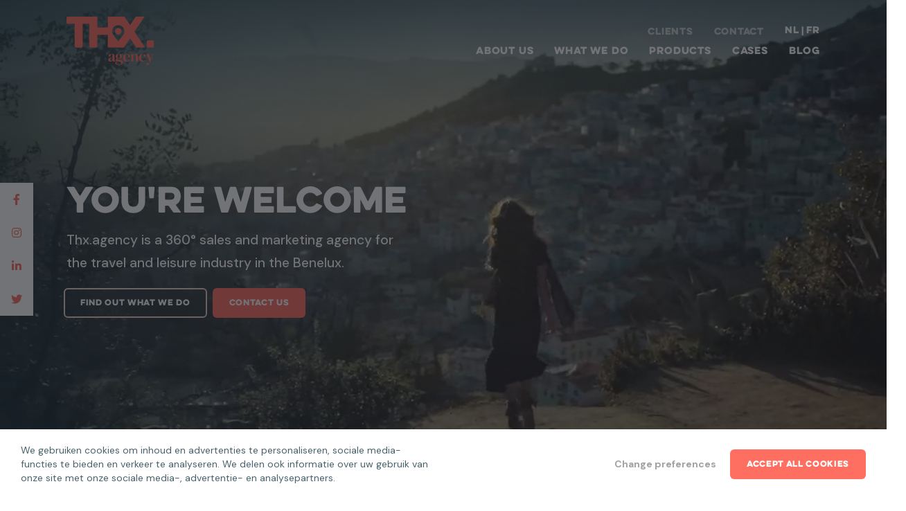

--- FILE ---
content_type: text/html; charset=UTF-8
request_url: https://thx.agency/en/home/
body_size: 13285
content:
<!DOCTYPE HTML>
<html lang="en"><head>
<META charset="utf-8">
<TITLE>You're welcome | Thx.agency</TITLE>
<META NAME="keywords" CONTENT="">
<META NAME="description" CONTENT="Thx.agency is a 360° sales and marketing agency for the travel and leisure industry in the Benelux. ">

<link  rel="canonical" href="https://www.thx.agency"><link  rel="alternate" hreflang="en" href="https://thx.agency/en/home/"><link  rel="alternate" hreflang="fr" href="https://thx.agency/fr/accueil/"><link  rel="alternate" hreflang="x-default" href="https://thx.agency/nl/"><link  rel="alternate" hreflang="nl" href="https://thx.agency/nl/"><link  rel="shortcut icon" sizes="16x16 24x24 32x32 48x48 64x64" href="/favicon.ico">
<link  rel="icon" sizes="192x192" href="/apple-touch-icon-192x192-precomposed.png">
<link  rel="apple-touch-icon-precomposed" sizes="180x180" href="/apple-touch-icon-180x180-precomposed.png">
<link  rel="apple-touch-icon-precomposed" sizes="152x152" href="/apple-touch-icon-152x152-precomposed.png">
<link  rel="apple-touch-icon-precomposed" sizes="144x144" href="/apple-touch-icon-144x144-precomposed.png">
<link  rel="apple-touch-icon-precomposed" sizes="120x120" href="/apple-touch-icon-120x120-precomposed.png">
<link  rel="apple-touch-icon-precomposed" sizes="114x114" href="/apple-touch-icon-114x114-precomposed.png">
<link  rel="apple-touch-icon-precomposed" sizes="76x76" href="/apple-touch-icon-76x76-precomposed.png">
<link  rel="apple-touch-icon-precomposed" sizes="72x72" href="/apple-touch-icon-72x72-precomposed.png">
<link  rel="apple-touch-icon-precomposed" href="/apple-touch-icon-57x57-precomposed.png">
<meta name="msapplication-TileColor" content="#da532c">
<meta name="msapplication-square70x70logo" content="/mstile-144x144.png">
<meta name="msapplication-square150x150logo" content="/mstile-270x270.png">
<meta name="msapplication-square310x310logo" content="/mstile-558x558.png">
<meta name="twitter:card" content="summary">
<meta property="og:title" content="You&#039;re welcome | Thx.agency" />
<meta property="og:description" content="Thx.agency is a 360° sales and marketing agency for the travel and leisure industry in the Benelux." />
<meta property="twitter:title" content="You&#039;re welcome | Thx.agency" />
<meta property="twitter:description" content="Thx.agency is a 360° sales and marketing agency for the travel and leisure industry in the Benelux." />
<script type="text/javascript" src="//s1.sitemn.gr/jquery-latest.js"></script>
<link rel="stylesheet" href="//s1.sitemn.gr/sGrid.css" type="text/css" media="screen" charset="utf-8" />
<script >
window.dataLayer = window.dataLayer || [];
function gtag(){dataLayer.push(arguments);}
gtag('consent', 'default', {
ad_user_data: 'denied',
ad_personalization: 'denied',
ad_storage: 'denied',
analytics_storage: 'denied',
functionality_storage: 'denied',
personalization_storage: 'denied',
security_storage: 'denied',
wait_for_update: 500
});
gtag('event', 'cookie_consent_update', {
ad_user_data: 'denied',
ad_personalization: 'denied',
ad_storage: 'denied',
analytics_storage: 'denied',
functionality_storage: 'denied',
personalization_storage: 'denied',
security_storage: 'denied',
wait_for_update: 500
});
gtag("set", "ads_data_redaction", true)
gtag("set", "url_passthrough", false)
</script>
<!-- Google Tag Manager --><script >(function(w,d,s,l,i){w[l]=w[l]||[];w[l].push({'gtm.start':new Date().getTime(),event:'gtm.js'});var f=d.getElementsByTagName(s)[0],j=d.createElement(s),dl=l!='dataLayer'?'&l='+l:'';j.async=true;j.src='https://www.googletagmanager.com/gtm.js?id='+i+dl;f.parentNode.insertBefore(j,f);})(window,document,'script','dataLayer','GTM-5NJ56QHZ');</script><!-- End Google Tag Manager -->
<meta http-equiv="X-UA-Compatible" content="IE=edge,chrome=1">
<meta name="viewport" content="width=device-width, initial-scale=1.0" />

<link rel="stylesheet" href="/swfiles/body/sw.css" />
<script type="text/javascript" src="/swfiles/body/sw.js"></script>

<link href="/swfiles/body/all.min.css" rel="stylesheet"> <!-- Font Awesome -->

<link rel="stylesheet" href="/swfiles/body/swiper-bundle.min.css" />
<script src="/swfiles/body/swiper-bundle.min.js"></script>

<!-- HTML5 shim and Respond.js for IE8 support of HTML5 elements and media queries -->
<!--[if lt IE 9]>
  <script  src="https://oss.maxcdn.com/html5shiv/3.7.2/html5shiv.min.js"></script>
  <script  src="https://oss.maxcdn.com/respond/1.4.2/respond.min.js"></script>
<![endif]-->

<!-- Boostrap CSS JS minified -->
<link href="//s1.sitemn.gr/users/lib/bootstrap/v4a4/bootstrap.min.css" rel="stylesheet">
<script src="//s1.sitemn.gr/users/lib/bootstrap/v4a4/tether.min.js"></script>
<script src="//s1.sitemn.gr/users/lib/bootstrap/v4a4/bootstrap.min.js"></script>
<link rel="stylesheet" type="text/css" href="/swfiles/body/theme.20211209105304.css" /><!-- Loaders --> <script src='//s1.sitemn.gr/users/lib/Loaders/loaders.css.js'></script>
<link href='//s1.sitemn.gr/users/lib/Loaders/loaders.min.css' rel='stylesheet'>
<!--JQuery Mobile--> <!--<script  src="//code.jquery.com/mobile/1.4.5/jquery.mobile-1.4.5.min.js?nocache=248"></script>-->
<!--SM Language--> <script src="//s1.sitemn.gr/users/lib/SM_Language/SM_Language.min.js"></script><script>
    $(document).ready(function() {
    	
    	$(".s-btn, .s-btn-alt").wrapInner("<div></div>");
    	
    });
</script>

<!--AOS Initializer--> <script type="text/javascript">
window.addEventListener('load', () => {
const disable = typeof AOS_BREAKPOINT !== "undefined" || (typeof AOS_BREAKPOINT !== "undefined" && AOS_BREAKPOINT === 0) ? AOS_BREAKPOINT : 0;

if (typeof AOS !== "undefined" && AOS) {
    AOS.init({
        disable: window.innerWidth < disable,
        startEvent: 'DOMContentLoaded',
        initClassName: 'aos-init',
        animatedClassName: 'aos-animate',
        useClassNames: false,
        disableMutationObserver: false,
        debounceDelay: 50,
        throttleDelay: 99,
        once: true
    });

/* const resizeObserver = new ResizeObserver(entries => AOS.refreshHard());
resizeObserver.observe(document.body); */
}
});
</script>
<!--AOS--> <script src="//s1.sitemn.gr/users/lib/aos/aos.js" type="text/javascript"></script>
<link  href="//s1.sitemn.gr/users/lib/aos/aos.css" rel="stylesheet"><link  rel="preload" href="//s1.sitemn.gr/users/lib/Ion Icons/ionicons.ttf?v=2.0.0" as="font" type="font/ttf" crossorigin>
<link href='//s1.sitemn.gr/users/lib/Ion Icons/ionicons.min.css' rel='stylesheet'>
<link href='//s1.sitemn.gr/users/lib/Themify Icons/themify-icons.css' rel='stylesheet'><!--SM Cookie Modal-->
<script src="//s1.sitemn.gr/users/lib/SM_Modal/SM_Modal.min.js"></script>
<script src="//s1.sitemn.gr/users/lib/SM_CookieModal/SM_CookieModal.min.js"></script>
<link rel="stylesheet" href="/swfiles/body/lay.4.20230313110041.css" type="text/css" media="screen" charset="utf-8" />
<script type="text/javascript" src="/swfiles/body/lay.4.20220111115912.js"></script>
<link rel="stylesheet" type="text/css" href="/swfiles/lib/textformat.css" />

<!-- Magnific Popup --><link rel="stylesheet" type="text/css" href="//s1.sitemn.gr/users/lib/magnific-popup/magnific-popup.css">
<script type="text/javascript" src="//s1.sitemn.gr/users/lib/magnific-popup/jquery.magnific-popup.min.js"></script>
<!--SM Counter--> <script src="//s1.sitemn.gr/users/lib/SM_Counter/SM_Counter.min.js"></script>
<!-- Magic Grid (Masonry) --> <script src="https://unpkg.com/magic-grid/dist/magic-grid.min.js"></script>

<script>
    (function () {
    'use strict';

    let timerDebounce = undefined;
    function debounce(duration, callback) {
      clearTimeout(timerDebounce);
      timerDebounce = setTimeout(function () {
        callback();
      }, duration);
      return timerDebounce;
    }
    function transitionAsPromise(triggeringFunc, el) {
      return new Promise(resolve => {
        const handleTransitionEnd = () => {
          el.removeEventListener('transitionend', handleTransitionEnd);
          resolve();
        };

        el.addEventListener('transitionend', handleTransitionEnd);
        const classesBefore = el.getAttribute('class');
        const stylesBefore = el.getAttribute('style');
        triggeringFunc();

        if (classesBefore === el.getAttribute('class') && stylesBefore === el.getAttribute('style')) {
          handleTransitionEnd();
        }

        if (parseFloat(getComputedStyle(el)['transitionDuration']) === 0) {
          handleTransitionEnd();
        }
      });
    }
    function loadImage({
      src,
      srcset,
      sizes
    }) {
      const image = new Image();
      image.src = src;

      if (srcset) {
        image.srcset = srcset;
      }

      if (sizes) {
        image.sizes = sizes;
      }

      if ('decode' in image) {
        return new Promise((resolve, reject) => {
          image.decode().then(() => {
            resolve(image);
          }).catch(() => {
            reject(image);
          });
        });
      } else {
        return new Promise((resolve, reject) => {
          image.onload = resolve(image);
          image.onerror = reject(image);
        });
      }
    }
    function fit(options) {
      let height;
      let width;
      const {
        imgHeight,
        imgWidth,
        containerHeight,
        containerWidth,
        canvasWidth,
        canvasHeight,
        imageSize
      } = options;
      const canvasRatio = canvasHeight / canvasWidth;
      const containerRatio = containerHeight / containerWidth;
      const imgRatio = imgHeight / imgWidth;

      if (imageSize == 'cover') {
        if (imgRatio < containerRatio) {
          height = containerHeight;
          width = height / imgRatio;
        } else {
          width = containerWidth;
          height = width * imgRatio;
        }
      } else if (imageSize == 'native') {
        height = imgHeight;
        width = imgWidth;
      } else {
        if (imgRatio > canvasRatio) {
          height = canvasHeight;
          width = height / imgRatio;
        } else {
          width = canvasWidth;
          height = width * imgRatio;
        }

        if (imageSize === 'scale-down' && (width >= imgWidth || height >= imgHeight)) {
          width = imgWidth;
          height = imgHeight;
        }
      }

      return {
        height: height,
        width: width
      };
    }
    function openFullScreen(wrapper) {
      if (wrapper.requestFullscreen) {
        wrapper.requestFullscreen();
        return true;
      } else if (wrapper.webkitRequestFullscreen) {
        wrapper.webkitRequestFullscreen();
        return true;
      } else if (wrapper.msRequestFullscreen) {
        wrapper.msRequestFullscreen();
        return true;
      } else {
        return false;
      }
    }
    function exitFullScreen() {
      if (document.exitFullscreen) {
        document.exitFullscreen();
        return false;
      } else if (document.webkitExitFullscreen) {
        document.webkitExitFullscreen();
        return false;
      } else if (document.msExitFullscreen) {
        document.msExitFullscreen();
        return false;
      } else {
        return true;
      }
    }

    const defaults = {
      container: document.body,
      // window or element
      className: undefined,
      imageSize: 'scale-down',
      // 'scale-down', 'contain', 'cover' or 'native'
      fullScreen: false,
      loop: false,
      linkImages: true,
      setIndex: 0,
      firstImageIndex: 0,
      lastImageIndex: false,
      currentImageIndex: undefined,
      allowZoom: true,
      closeOnBackgroundClick: true,
      setTitle: function () {
        return '';
      },
      description: function () {
        return this.images[this.settings.currentImageIndex].title;
      },
      pagination: function () {
        const last = this.settings.lastImageIndex + 1;
        const position = this.settings.currentImageIndex + 1;
        return position + '/' + last;
      },

      afterInitialize() {},

      afterMarkup() {},

      afterImageLoad() {},

      zoomedPaddingX: function (canvasWidth, imgWidth) {
        return 0;
      },
      zoomedPaddingY: function (canvasHeight, imgHeight) {
        return 0;
      }
    };
    class Chocolat {
      constructor(elements, settings) {
        this.settings = settings;
        this.elems = {};
        this.images = [];
        this.events = [];
        this.state = {
          fullScreenOpen: false,
          initialZoomState: null,
          initialized: false,
          timer: false,
          visible: false
        };
        this._cssClasses = ['chocolat-open', 'chocolat-in-container', 'chocolat-cover', 'chocolat-zoomable', 'chocolat-zoomed', 'chocolat-zooming-in', 'chocolat-zooming-out'];

        if (NodeList.prototype.isPrototypeOf(elements) || HTMLCollection.prototype.isPrototypeOf(elements)) {
          elements.forEach((el, i) => {
            this.images.push({
              title: el.getAttribute('title'),
              src: el.getAttribute('href'),
              srcset: el.getAttribute('data-srcset'),
              sizes: el.getAttribute('data-sizes')
            });
            this.off(el, 'click.chocolat');
            this.on(el, 'click.chocolat', e => {
              this.init(i);
              e.preventDefault();
            });
          });
        } else {
          this.images = elements;
        }

        if (this.settings.container instanceof Element || this.settings.container instanceof HTMLElement) {
          this.elems.container = this.settings.container;
        } else {
          this.elems.container = document.body;
        }

        this.api = {
          open: i => {
            i = parseInt(i) || 0;
            return this.init(i);
          },
          close: () => {
            return this.close();
          },
          next: () => {
            return this.change(1);
          },
          prev: () => {
            return this.change(-1);
          },
          goto: i => {
            return this.open(i);
          },
          current: () => {
            return this.settings.currentImageIndex;
          },
          position: () => {
            return this.position(this.elems.img);
          },
          destroy: () => {
            return this.destroy();
          },
          set: (property, value) => {
            this.settings[property] = value;
            return value;
          },
          get: property => {
            return this.settings[property];
          },
          getElem: name => {
            return this.elems[name];
          }
        };
      }

      init(i) {
        if (!this.state.initialized) {
          this.markup();
          this.attachListeners();
          this.settings.lastImageIndex = this.images.length - 1;
          this.state.initialized = true;
        }

        this.settings.afterInitialize.call(this);
        return this.load(i);
      }

      load(index) {
        if (!this.state.visible) {
          this.state.visible = true;
          setTimeout(() => {
            this.elems.overlay.classList.add('chocolat-visible');
            this.elems.wrapper.classList.add('chocolat-visible');
          }, 0);
          this.elems.container.classList.add('chocolat-open');
        }

        if (this.settings.fullScreen) {
          this.state.fullScreenOpen = openFullScreen(this.elems.wrapper);
        }

        if (this.settings.currentImageIndex === index) {
          return Promise.resolve();
        }

        let loaderTimer = setTimeout(() => {
          this.elems.loader.classList.add('chocolat-visible');
        }, 1000);
        let fadeOutPromise;
        let image;
        let fadeOutTimer = setTimeout(() => {
          fadeOutTimer = undefined;
          fadeOutPromise = transitionAsPromise(() => {
            this.elems.imageCanvas.classList.remove('chocolat-visible');
          }, this.elems.imageCanvas);
        }, 80);
        return loadImage(this.images[index]).then(loadedImage => {
          image = loadedImage;

          if (fadeOutTimer) {
            clearTimeout(fadeOutTimer);
            return Promise.resolve();
          } else {
            return fadeOutPromise;
          }
        }).then(() => {
          const nextIndex = index + 1;

          if (this.images[nextIndex] != undefined) {
            loadImage(this.images[nextIndex]);
          }

          this.settings.currentImageIndex = index;
          this.elems.description.textContent = this.settings.description.call(this);
          this.elems.pagination.textContent = this.settings.pagination.call(this);
          this.arrows();
          return this.position(image).then(() => {
            this.elems.loader.classList.remove('chocolat-visible');
            clearTimeout(loaderTimer);
            return this.appear(image);
          });
        }).then(() => {
          this.elems.container.classList.toggle('chocolat-zoomable', this.zoomable(image, this.elems.wrapper));
          this.settings.afterImageLoad.call(this);
        });
      }

      position({
        naturalHeight,
        naturalWidth
      }) {
        const fitOptions = {
          imgHeight: naturalHeight,
          imgWidth: naturalWidth,
          containerHeight: this.elems.container.clientHeight,
          containerWidth: this.elems.container.clientWidth,
          canvasWidth: this.elems.imageCanvas.clientWidth,
          canvasHeight: this.elems.imageCanvas.clientHeight,
          imageSize: this.settings.imageSize
        };
        const {
          width,
          height
        } = fit(fitOptions);
        return transitionAsPromise(() => {
          Object.assign(this.elems.imageWrapper.style, {
            width: width + 'px',
            height: height + 'px'
          });
        }, this.elems.imageWrapper);
      }

      appear(image) {
        this.elems.imageWrapper.removeChild(this.elems.img);
        this.elems.img = image;
        this.elems.img.setAttribute('class', 'chocolat-img');
        this.elems.imageWrapper.appendChild(this.elems.img);
        const fadeInPromise = transitionAsPromise(() => {
          this.elems.imageCanvas.classList.add('chocolat-visible');
        }, this.elems.imageCanvas);
        return fadeInPromise;
      }

      change(step) {
        if (!this.state.visible) {
          return;
        }

        this.zoomOut();
        const requestedImage = this.settings.currentImageIndex + parseInt(step);

        if (requestedImage > this.settings.lastImageIndex) {
          if (this.settings.loop) {
            return this.load(this.settings.firstImageIndex);
          }
        } else if (requestedImage < this.settings.firstImageIndex) {
          if (this.settings.loop) {
            return this.load(this.settings.lastImageIndex);
          }
        } else {
          return this.load(requestedImage);
        }
      }

      arrows() {
        if (this.settings.loop) {
          this.elems.left.classList.add('active');
          this.elems.right.classList.add('active');
        } else if (this.settings.linkImages) {
          this.elems.right.classList.toggle('active', this.settings.currentImageIndex !== this.settings.lastImageIndex);
          this.elems.left.classList.toggle('active', this.settings.currentImageIndex !== this.settings.firstImageIndex);
        } else {
          this.elems.left.classList.remove('active');
          this.elems.right.classList.remove('active');
        }
      }

      close() {
        if (this.state.fullScreenOpen) {
          this.state.fullScreenOpen = exitFullScreen();
          return;
        }

        this.state.visible = false;
        const promiseOverlay = transitionAsPromise(() => {
          this.elems.overlay.classList.remove('chocolat-visible');
        }, this.elems.overlay);
        const promiseWrapper = transitionAsPromise(() => {
          this.elems.wrapper.classList.remove('chocolat-visible');
        }, this.elems.wrapper);
        return Promise.all([promiseOverlay, promiseWrapper]).then(() => {
          this.elems.container.classList.remove('chocolat-open');
        });
      }

      destroy() {
        for (let i = this.events.length - 1; i >= 0; i--) {
          const {
            element,
            eventName
          } = this.events[i];
          this.off(element, eventName);
        }

        if (!this.state.initialized) {
          return;
        }

        if (this.state.fullScreenOpen) {
          this.state.fullScreenOpen = exitFullScreen();
        }

        this.settings.currentImageIndex = undefined;
        this.state.visible = false;
        this.state.initialized = false;
        this.elems.container.classList.remove(...this._cssClasses);
        this.elems.wrapper.parentNode.removeChild(this.elems.wrapper);
      }

      markup() {
        this.elems.container.classList.add('chocolat-open', this.settings.className);

        if (this.settings.imageSize == 'cover') {
          this.elems.container.classList.add('chocolat-cover');
        }

        if (this.elems.container !== document.body) {
          this.elems.container.classList.add('chocolat-in-container');
        }

        this.elems.wrapper = document.createElement('div');
        this.elems.wrapper.setAttribute('id', 'chocolat-content-' + this.settings.setIndex);
        this.elems.wrapper.setAttribute('class', 'chocolat-wrapper');
        this.elems.container.appendChild(this.elems.wrapper);
        this.elems.overlay = document.createElement('div');
        this.elems.overlay.setAttribute('class', 'chocolat-overlay');
        this.elems.wrapper.appendChild(this.elems.overlay);
        this.elems.loader = document.createElement('div');
        this.elems.loader.setAttribute('class', 'chocolat-loader');
        this.elems.wrapper.appendChild(this.elems.loader);
        this.elems.layout = document.createElement('div');
        this.elems.layout.setAttribute('class', 'chocolat-layout');
        this.elems.wrapper.appendChild(this.elems.layout);
        this.elems.top = document.createElement('div');
        this.elems.top.setAttribute('class', 'chocolat-top');
        this.elems.layout.appendChild(this.elems.top);
        this.elems.center = document.createElement('div');
        this.elems.center.setAttribute('class', 'chocolat-center');
        this.elems.layout.appendChild(this.elems.center);
        this.elems.left = document.createElement('div');
        this.elems.left.setAttribute('class', 'chocolat-left');
        this.elems.center.appendChild(this.elems.left);
        this.elems.imageCanvas = document.createElement('div');
        this.elems.imageCanvas.setAttribute('class', 'chocolat-image-canvas');
        this.elems.center.appendChild(this.elems.imageCanvas);
        this.elems.imageWrapper = document.createElement('div');
        this.elems.imageWrapper.setAttribute('class', 'chocolat-image-wrapper');
        this.elems.imageCanvas.appendChild(this.elems.imageWrapper);
        this.elems.img = document.createElement('img');
        this.elems.img.setAttribute('class', 'chocolat-img');
        this.elems.imageWrapper.appendChild(this.elems.img);
        this.elems.right = document.createElement('div');
        this.elems.right.setAttribute('class', 'chocolat-right');
        this.elems.center.appendChild(this.elems.right);
        this.elems.bottom = document.createElement('div');
        this.elems.bottom.setAttribute('class', 'chocolat-bottom');
        this.elems.layout.appendChild(this.elems.bottom);
        this.elems.close = document.createElement('span');
        this.elems.close.setAttribute('class', 'chocolat-close');
        this.elems.top.appendChild(this.elems.close);
        this.elems.description = document.createElement('span');
        this.elems.description.setAttribute('class', 'chocolat-description');
        this.elems.bottom.appendChild(this.elems.description);
        this.elems.pagination = document.createElement('span');
        this.elems.pagination.setAttribute('class', 'chocolat-pagination');
        this.elems.bottom.appendChild(this.elems.pagination);
        this.elems.setTitle = document.createElement('span');
        this.elems.setTitle.setAttribute('class', 'chocolat-set-title');
        this.elems.setTitle.textContent = this.settings.setTitle();
        this.elems.bottom.appendChild(this.elems.setTitle);
        this.elems.fullscreen = document.createElement('span');
        this.elems.fullscreen.setAttribute('class', 'chocolat-fullscreen');
        this.elems.bottom.appendChild(this.elems.fullscreen);
        this.settings.afterMarkup.call(this);
      }

      attachListeners() {
        this.off(document, 'keydown.chocolat');
        this.on(document, 'keydown.chocolat', e => {
          if (this.state.initialized) {
            if (e.keyCode == 37) {
              this.change(-1);
            } else if (e.keyCode == 39) {
              this.change(1);
            } else if (e.keyCode == 27) {
              this.close();
            }
          }
        });
        const right = this.elems.wrapper.querySelector('.chocolat-right');
        this.off(right, 'click.chocolat');
        this.on(right, 'click.chocolat', () => {
          this.change(+1);
        });
        const left = this.elems.wrapper.querySelector('.chocolat-left');
        this.off(left, 'click.chocolat');
        this.on(left, 'click.chocolat', () => {
          this.change(-1);
        });
        this.off(this.elems.close, 'click.chocolat');
        this.on(this.elems.close, 'click.chocolat', this.close.bind(this));
        this.off(this.elems.fullscreen, 'click.chocolat');
        this.on(this.elems.fullscreen, 'click.chocolat', () => {
          if (this.state.fullScreenOpen) {
            this.state.fullScreenOpen = exitFullScreen();
            return;
          }

          this.state.fullScreenOpen = openFullScreen(this.elems.wrapper);
        });

        if (this.settings.closeOnBackgroundClick) {
          this.off(this.elems.overlay, 'click.chocolat');
          this.on(this.elems.overlay, 'click.chocolat', this.close.bind(this));
        }

        this.off(this.elems.wrapper, 'click.chocolat');
        this.on(this.elems.wrapper, 'click.chocolat', () => {
          if (this.state.initialZoomState === null || !this.state.visible) {
            return;
          }

          this.elems.container.classList.add('chocolat-zooming-out');
          this.zoomOut().then(() => {
            this.elems.container.classList.remove('chocolat-zoomed');
            this.elems.container.classList.remove('chocolat-zooming-out');
          });
        });
        this.off(this.elems.imageWrapper, 'click.chocolat');
        this.on(this.elems.imageWrapper, 'click.chocolat', e => {
          if (this.state.initialZoomState === null && this.elems.container.classList.contains('chocolat-zoomable')) {
            e.stopPropagation();
            this.elems.container.classList.add('chocolat-zooming-in');
            this.zoomIn(e).then(() => {
              this.elems.container.classList.add('chocolat-zoomed');
              this.elems.container.classList.remove('chocolat-zooming-in');
            });
          }
        });
        this.on(this.elems.wrapper, 'mousemove.chocolat', e => {
          if (this.state.initialZoomState === null || !this.state.visible) {
            return;
          }

          const rect = this.elems.wrapper.getBoundingClientRect();
          const pos = {
            top: rect.top + window.scrollY,
            left: rect.left + window.scrollX
          };
          const height = this.elems.wrapper.clientHeight;
          const width = this.elems.wrapper.clientWidth;
          const imgWidth = this.elems.img.width;
          const imgHeight = this.elems.img.height;
          const coord = [e.pageX - width / 2 - pos.left, e.pageY - height / 2 - pos.top];
          let mvtX = 0;

          if (imgWidth > width) {
            const paddingX = this.settings.zoomedPaddingX(imgWidth, width);
            mvtX = coord[0] / (width / 2);
            mvtX = ((imgWidth - width) / 2 + paddingX) * mvtX;
          }

          let mvtY = 0;

          if (imgHeight > height) {
            const paddingY = this.settings.zoomedPaddingY(imgHeight, height);
            mvtY = coord[1] / (height / 2);
            mvtY = ((imgHeight - height) / 2 + paddingY) * mvtY;
          }

          this.elems.img.style.marginLeft = -mvtX + 'px';
          this.elems.img.style.marginTop = -mvtY + 'px';
        });
        this.on(window, 'resize.chocolat', e => {
          if (!this.state.initialized || !this.state.visible) {
            return;
          }

          debounce(50, () => {
            const fitOptions = {
              imgHeight: this.elems.img.naturalHeight,
              imgWidth: this.elems.img.naturalWidth,
              containerHeight: this.elems.wrapper.clientHeight,
              containerWidth: this.elems.wrapper.clientWidth,
              canvasWidth: this.elems.imageCanvas.clientWidth,
              canvasHeight: this.elems.imageCanvas.clientHeight,
              imageSize: this.settings.imageSize
            };
            const {
              width,
              height
            } = fit(fitOptions);
            this.position(this.elems.img).then(() => {
              this.elems.container.classList.toggle('chocolat-zoomable', this.zoomable(this.elems.img, this.elems.wrapper));
            });
          });
        });
      }

      zoomable(image, wrapper) {
        const wrapperWidth = wrapper.clientWidth;
        const wrapperHeight = wrapper.clientHeight;
        const isImageZoomable = this.settings.allowZoom && (image.naturalWidth > wrapperWidth || image.naturalHeight > wrapperHeight) ? true : false;
        const isImageStretched = image.clientWidth > image.naturalWidth || image.clientHeight > image.naturalHeight;
        return isImageZoomable && !isImageStretched;
      }

      zoomIn(e) {
        this.state.initialZoomState = this.settings.imageSize;
        this.settings.imageSize = 'native';
        return this.position(this.elems.img);
      }

      zoomOut(e) {
        this.settings.imageSize = this.state.initialZoomState || this.settings.imageSize;
        this.state.initialZoomState = null;
        this.elems.img.style.margin = 0;
        return this.position(this.elems.img);
      }

      on(element, eventName, cb) {
        // const eventName = this.settings.setIndex + '-' + eventName
        const length = this.events.push({
          element,
          eventName,
          cb
        });
        element.addEventListener(eventName.split('.')[0], this.events[length - 1].cb);
      }

      off(element, eventName) {
        // const eventName = this.settings.setIndex + '-' + eventName
        const index = this.events.findIndex(event => {
          return event.element === element && event.eventName === eventName;
        });

        if (this.events[index]) {
          element.removeEventListener(eventName.split('.')[0], this.events[index].cb);
          this.events.splice(index, 1);
        }
      }

    }

    const instances = [];

    window.Chocolat = function (elements, options) {
      const settings = Object.assign({}, defaults, {
        images: []
      }, options, {
        setIndex: instances.length
      });
      const instance = new Chocolat(elements, settings);
      instances.push(instance);
      return instance;
    };

}());

</script>
<!--SM Form--> <script   defer src="//s1.sitemn.gr/users/lib/SM_Form/SM_Form.min.js"></script>
<link rel="stylesheet" href="//s1.sitemn.gr/users/lib/flatpickr/flatpickr.min.css">
<link rel="stylesheet" type="text/css" href="//fonts.googleapis.com/css?family=Open+Sans:100,200,300,400,500,600,700,800,900,400italic,700italic">

<link rel="preconnect" href="https://fonts.googleapis.com"> <link rel="preconnect" href="https://fonts.gstatic.com" crossorigin> <link href="https://fonts.googleapis.com/css2?family=DM+Sans:wght@400;500;700&display=swap" rel="stylesheet">
<link  rel="preload" href="/swfiles/body/Eveleth Clean Regular.otf" as="font" type="font/otf" crossorigin><link href="/swfiles/body/cf_Eveleth.css" rel="stylesheet">
<link href="https://fonts.googleapis.com/css2?family=DM+Serif+Display&display=swap" rel="stylesheet">



<script  type="text/javascript">
var sw_var_lid = 2;
var sw_var_pid = 4;
var cleanHOST = window.location.hostname;
var cleanURL_path = "/";
var sw_var_detailpname = "";
</script>
<script type="text/javascript"  src="/swfiles/html/menu_2.js"></script>
<script type="text/javascript"  src="/swfiles/html/setup.js"></script>
<link rel="stylesheet" type="text/css" href="/swfiles/includes/pagecomps_2.css" media="screen" />
<script type="text/javascript" src="/swfiles/includes/pagecomps_2.js"></script>
</head>
<body>
<!-- Google Tag Manager (noscript) -->
<noscript><iframe src="https://www.googletagmanager.com/ns.html?id=GTM-5NJ56QHZ"
height="0" width="0" style="display:none;visibility:hidden"></iframe></noscript>
<!-- End Google Tag Manager (noscript) -->
<div class="loader71">
    <div class="loader-inner ball-scale-multiple"></div>
    <div class="logo-spinner"></div>
</div><header class="s-header-1">
    
    <div class="container">
        <div class="header-row">
                
            <div class="logo">
                <a href="/"><a href="/en/home/" target="_self" class="logo_url"><div class="sw-logo-pic"><img class="sw-logo-img" src="/swfiles/logo/logo.png?nocache=20260115141418" alt="Thx.agency" /></div></a></a>
            </div>
                
            <div class="header-nav" id="desktop">
                <div class="navigation-container secondary-navigation">    <ul>        <li>    <a href="/en/clients/" target="_self">Clients</a></li><li>    <a href="" target=""></a></li><li>    <a href="" target=""></a></li><li>    <a href="" target=""></a></li><li>    <a href="/en/contact/" target="_self">Contact</a></li>        <li>            <div class="s-language__switcher smC19580SmSn1p3T7-style" data-sm-language="19580SmSn1p3T7" ></div>        </li>    </ul></div><div class="navigation-container primary-navigation">    <ul>        <li>    <a href="/en/about-us/" target="_self">About us</a></li><li>    <a href="/en/what-we-do/" target="_self">What we do</a></li><li>    <a href="/en/products/" target="_self">Products</a></li><li>    <a href="/en/cases/" target="_self">Cases</a></li><li>    <a href="/en/blog/" target="_self">Blog</a></li>    </ul></div>            </div>
            
            <div class="header-nav" id="mobile">
                <div class="mobile-subnav-btn"><i class="fa fa-chevron-left"></i></div>
                <div class="mobile-nav-btn"></div>
                <div class="mobile-overlay">
                    <ul>
                        <li><a  href="/en/about-us/" target="_self">About us</a></li><li><a  href="/en/what-we-do/" target="_self">What we do</a></li><li><a  href="/en/cases/" target="_self">Cases</a></li><li><a  href="/en/blog/" target="_self">Blog</a></li><li><a  href="/en/contact/" target="_self">Contact</a></li><li><a  href="/en/thank-you-event/" target="_self">thank-you Event</a></li><li><a  href="/en/clients/" target="_self">Clients</a></li><li><a  href="/en/products/" target="_self">Products</a></li>                    </ul>
                </div>
            </div>
                
        </div>
    </div>
    
</header><div class="sticky-social sticky-left">    <div class="s-tile"><div class="social-media">    <a class="social-item" href="https://www.facebook.com/thxagency/ " target="_blank">    <i class="fab fa-facebook-f"></i></a><a class="social-item" href="https://www.instagram.com/thxagency " target="_blank">    <i class="fab fa-instagram"></i></a><a class="social-item" href="https://www.linkedin.com/company/thx-agency/" target="_blank">    <i class="fab fa-linkedin-in"></i></a><a class="social-item" href="https://twitter.com/ThxAgency " target="_blank">    <i class="fab fa-twitter"></i></a></div>    </div>
</div><!-- Site Content -->
<main id="sw_content" class="s-body"><div id="scomp405" class="s-comp111 dark-mode xl-size">
    <div class="visual-container">
        <div class="image">
            <img src="" title="" alt="">
        </div>
        <div class="video">
    <video autoplay loop muted >
        <source src="/swfiles/files/thx_hero.webm" type="video/webm">
        <source src="/swfiles/files/thx_hero_v1-1.mp4" type="video/mp4">
    </video>
</div>
        <div class="overlay"></div>
        <div class="copyright"></div>
    </div>
    <div class="content-container">
        <div class="container">
            <div class="content">
                <div class="row auto-layout auto-layout-v">
                    <div class="col-lg-12 reset-layout-spacing">
                        <h1>You're welcome</h1>
                    </div>
                    <div class="col-lg-12">
                        <div class="s-text">                                                                                                    <p>Thx.agency is a 360° sales and marketing agency for the travel and leisure industry in the Benelux.</p>
                                                                                    </div>
                    </div>
                    <div class="col-lg-12">
                        <div class="s-button-list md-align-center xs-align-center">
                            <a class="s-btn-alt dark-mode" href="/en/what-we-do/" target="_self">
	Find out what we do
</a><a class="s-btn" href="/en/contact/" target="_self">
	Contact us
</a>
                        </div>
                    </div>
                </div>
            </div>
        </div>
    </div>
    <a href="#down" class="down-cue">
        <i class="fal fa-arrow-down"></i>
    </a>
</div>
<div id="down" data-anchor="true"></div>
<div class="sw_itemspace" style="height:0px;"></div>
<div id="scomp406" class="s-comp112">
    <div class="container">
        <div class="row"><div class="col-lg-12">
    <h2 data-aos="fade-up"></h2>
</div>
<div class="col-lg-12">
    <div class="logo-carousel">
        <div class="swiper-container">
            <div class="swiper-wrapper">
                <div class="swiper-slide">
    <div class="swiper-slide-inner">
        <div class="logo">
            <img src="/swfiles/files/croatia-full-of-life-logo-kopie-300x215-1.png?nc=1645023583" title="" alt="">
        </div>
    </div>
</div><div class="swiper-slide">
    <div class="swiper-slide-inner">
        <div class="logo">
            <img src="/swfiles/files/Logo-Litouwen.jpg?nc=1645023583" title="" alt="">
        </div>
    </div>
</div><div class="swiper-slide">
    <div class="swiper-slide-inner">
        <div class="logo">
            <img src="/swfiles/files/unnamed-1.png?nc=1645023583" title="" alt="">
        </div>
    </div>
</div><div class="swiper-slide">
    <div class="swiper-slide-inner">
        <div class="logo">
            <img src="/swfiles/files/logo-corendon-be-rgb-300x86-1.png?nc=1645023583" title="" alt="">
        </div>
    </div>
</div><div class="swiper-slide">
    <div class="swiper-slide-inner">
        <div class="logo">
            <img src="/swfiles/files/amazing-thailand-300x169-1.png?nc=1645023583" title="" alt="">
        </div>
    </div>
</div><div class="swiper-slide">
    <div class="swiper-slide-inner">
        <div class="logo">
            <img src="/swfiles/files/Logo-Vakantiesalon.jpg?nc=1645023583" title="" alt="">
        </div>
    </div>
</div><div class="swiper-slide">
    <div class="swiper-slide-inner">
        <div class="logo">
            <img src="/swfiles/files/Logo-Tsjechi.png?nc=1645023583" title="" alt="">
        </div>
    </div>
</div><div class="swiper-slide">
    <div class="swiper-slide-inner">
        <div class="logo">
            <img src="/swfiles/files/Logo-Tenerife.png?nc=1645023583" title="" alt="">
        </div>
    </div>
</div><div class="swiper-slide">
    <div class="swiper-slide-inner">
        <div class="logo">
            <img src="/swfiles/files/Logo-Sloveni.png?nc=1645023583" title="" alt="">
        </div>
    </div>
</div><div class="swiper-slide">
    <div class="swiper-slide-inner">
        <div class="logo">
            <img src="/swfiles/files/Logo-Provincie-Antwerpen.png?nc=1645023583" title="" alt="">
        </div>
    </div>
</div><div class="swiper-slide">
    <div class="swiper-slide-inner">
        <div class="logo">
            <img src="/swfiles/files/Logo-Nederland.png?nc=1645023583" title="" alt="">
        </div>
    </div>
</div><div class="swiper-slide">
    <div class="swiper-slide-inner">
        <div class="logo">
            <img src="/swfiles/files/Logo-Hongarije.png?nc=1645023583" title="" alt="">
        </div>
    </div>
</div><div class="swiper-slide">
    <div class="swiper-slide-inner">
        <div class="logo">
            <img src="/swfiles/files/Logo-Costa-Brava.png?nc=1645023583" title="" alt="">
        </div>
    </div>
</div><div class="swiper-slide">
    <div class="swiper-slide-inner">
        <div class="logo">
            <img src="/swfiles/files/Logo-Cataloni.png?nc=1645023583" title="" alt="">
        </div>
    </div>
</div><div class="swiper-slide">
    <div class="swiper-slide-inner">
        <div class="logo">
            <img src="/swfiles/files/Logo-Atout-France.jpg?nc=1645023583" title="" alt="">
        </div>
    </div>
</div>
            </div>
        </div>
    </div>
</div>        </div>
    </div>
</div>
<div class="sw_itemspace" style="height:0px;"></div>
<div id="scomp401" class="s-comp109"><div class="splitscreen-content left" id="">
    <div class="visual-container">
        <div class="video">
    <div class="poster">
        <img src="/swfiles/files/thumb.png?nc=1709200517" title="" alt="">
    </div>
    <div class="s-playbtn-beh">
        <a class="s-playbtn s-mfp mfp-iframe" href="https://vimeo.com/651009272">
            <i class="fa fa-play"></i>
        </a>
    </div>
</div>
        <div class="copyright"></div>
    </div>
    <div class="content-container orange">
        <div class="container">
            <div class="content" data-aos="fade-left">
                <div class="row auto-layout auto-layout-v">
                    <div class="col-lg-12 reset-layout-spacing">
    <h2>Who are we? </h2>
</div><div class="col-lg-12">
    <div class="s-text"><p>Thx.agency is an experienced sales and marketing agency for the travel and leisure industry in the Benelux. We offer a 360&deg; approach, from analysis and strategy to the hands-on approach of your communication and marketing campaign.&nbsp;</p>
</div>
</div><div class="col-lg-12">
    <div class="s-button-list">
        <a class="s-btn" href="/en/about-us/" target="_self">
	Read more about us
</a>
    </div>
</div>
                </div>
            </div>
        </div>
        <div class="icon">
            <img src="" title="" alt="" data-aos="fade">
        </div>
    </div>
</div></div>
<div class="sw_itemspace" style="height:0px;"></div>
<div id="scomp404" class="s-comp110">
    <div class="container">
        <div class="row"><div class="col-lg-12">
	<div class="data-list" data-aos="fade-up">
		<div class="row">
            <div class="data-item">
    <div class="s-counter smC19022SmSn1p3T5i4-style" data-sm-counter="19022SmSn1p3T5i4" data-sm-counter-start="1" data-sm-counter-end="25" [:CODE:reveal:19022SmSn1p3T5i4:]>
    	<div class="s-counter__value">
    		<span class="s-counter__prefix">+</span>
    		<span class="s-counter__number" data-sm-counter-n></span>
    		<span class="s-counter__suffix"></span>
    	</div>
    	<span class="s-counter__label">events per year</span>
    </div>
</div><div class="data-item">
    <div class="s-counter smC19022SmSn1p3T5i4-style" data-sm-counter="19022SmSn1p3T5i4" data-sm-counter-start="1" data-sm-counter-end="9000" [:CODE:reveal:19022SmSn1p3T5i4:]>
    	<div class="s-counter__value">
    		<span class="s-counter__prefix">+</span>
    		<span class="s-counter__number" data-sm-counter-n></span>
    		<span class="s-counter__suffix"></span>
    	</div>
    	<span class="s-counter__label">media & trade contacts</span>
    </div>
</div><div class="data-item">
    <div class="s-counter smC19022SmSn1p3T5i4-style" data-sm-counter="19022SmSn1p3T5i4" data-sm-counter-start="1" data-sm-counter-end="50" [:CODE:reveal:19022SmSn1p3T5i4:]>
    	<div class="s-counter__value">
    		<span class="s-counter__prefix">+</span>
    		<span class="s-counter__number" data-sm-counter-n></span>
    		<span class="s-counter__suffix"></span>
    	</div>
    	<span class="s-counter__label">active clients</span>
    </div>
</div>
		</div>
	</div>
</div>        </div>
    </div>
</div>
<div class="sw_itemspace" style="height:0px;"></div>
<div id="scomp403" class="s-comp109"><div class="splitscreen-content right" id="">
    <div class="visual-container">
        <div class="image">
    <img src="/swfiles/files/SAM05044-3.jpg?nc=1751288207" title="" alt="">
</div>
        <div class="copyright"></div>
    </div>
    <div class="content-container pink">
        <div class="container">
            <div class="content" data-aos="fade-right">
                <div class="row auto-layout auto-layout-v">
                    <div class="col-lg-12 reset-layout-spacing">
    <h2>How can we help you?</h2>
</div><div class="col-lg-12">
    <div class="s-text">                                                                                                <p>At Thx.agency we offer organisations and companies within the <b>travel and leisure industry</b> a fully integrated communication trajectory. We think and do. We create and connect. But above all we have fun, by working on our marketing passions every day:</p>

<ul class="sULfix">
	<li><a class="sw_alink" href="https://thx.agency/nl/wat-we-doen/#analyse-strategie" target="_self">Analysis & Strategy</a></li>
	<li><a class="sw_alink" href="https://thx.agency/nl/wat-we-doen/#pr-influencers" target="_self">PR & Influencer marketing</a></li>
	<li><a class="sw_alink" href="https://thx.agency/nl/wat-we-doen/#events" target="_self">Events</a></li>
	<li><a class="sw_alink" href="https://thx.agency/nl/wat-we-doen/#advertising-social-media" target="_self">Advertising & Sociale media</a></li>
	<li><a class="sw_alink" href="https://thx.agency/nl/wat-we-doen/#content-storytelling" target="_self">Content & Storytelling</a></li>
	<li><a class="sw_alink" href="https://thx.agency/nl/wat-we-doen/#trade-development" target="_self">Trade Development</a></li>
</ul>
                                                                                </div>
</div><div class="col-lg-12">
    <div class="s-button-list">
        <a class="s-btn" href="/en/what-we-do/" target="_self">
	Discover the possibilities
</a>
    </div>
</div>
                </div>
            </div>
        </div>
        <div class="icon">
            <img src="" title="" alt="" data-aos="fade">
        </div>
    </div>
</div></div>
<div class="sw_itemspace"></div>
<div id="scomp282" class="s-comp89">
    <div class="container">
        <div class="row"><div class="col-lg-12">
    <div class="intro">
        <div class="content" data-aos="fade-right">
            <h2>Inspiring cases</h2>
            <div class="s-text">                                                                                                                                                                                                                                                                                                                                                                                                                                                                                                                                                                                                                                                                                                                                                <p>So, we’ve got your attention? Perfect! Time to discover what a campaign could look like by checking out some of our reference cases.</p>
                                                                                                                                                                                                                                                                                                                                                                                                                                                                                                                                                                                                                                            </div>
        </div>
        <div class="button-container" data-aos="fade-left">
            <div class="s-button-list">
                <a class="s-btn" href="/en/cases/" target="_self">See all cases</a>
            </div>
        </div>
    </div>
</div>
<div class="col-lg-12">
    <div class="cases" data-aos="fade-up"><div class="case">
    <a href="/en/cases/dndt-on-tall-ships-race/" style="background-image: url('/swfiles/files/Ontwerp-zonder-titel-7.png');">
        <h3>German National Tourist Board at The Tall Ships Races <img src="/swfiles/files/Arrow.svg"></h3>
    </a>
</div><div class="case">
    <a href="/en/cases/visit-vilvoorde-city-full-of-vibes/" style="background-image: url('/swfiles/files/helenhermans_vilv03-LR.jpg');">
        <h3>Visit Vilvoorde. City full of vibes. <img src="/swfiles/files/Arrow.svg"></h3>
    </a>
</div><div class="case">
    <a href="/en/cases/urbanana/" style="background-image: url('/swfiles/files/urbanana-Koln-Rheinauhafen-c-Tourismus-NRW-eV-Johannes-Hohn-3.jpg');">
        <h3>Hier geht's los: media campaign urbanana <img src="/swfiles/files/Arrow.svg"></h3>
    </a>
</div><div class="case">
    <a href="/en/cases/bring-yourself-well-do-the-same/" style="background-image: url('/swfiles/files/Nederland.jpg');">
        <h3>Bring Yourself, We'll Do The Same <img src="/swfiles/files/Arrow.svg"></h3>
    </a>
</div><div class="case">
    <a href="/en/cases/visitwadden/" style="background-image: url('/swfiles/files/IMG_9159.jpg');">
        <h3>Kamp C for Visit Wadden  <img src="/swfiles/files/Arrow.svg"></h3>
    </a>
</div><div class="case">
    <a href="/en/cases/culinary-netherlands/" style="background-image: url('/swfiles/files/2020-07-27--Zeeland-MooiBelicht-Fotografie-199.jpg');">
        <h3>Culinary Netherlands: Haute-Cuisine can also be found in les Pays-Bas <img src="/swfiles/files/Arrow.svg"></h3>
    </a>
</div></div>
</div>        </div>
    </div>
</div>
<div class="sw_itemspace" style="height:0px;"></div>
<div id="scomp400" class="s-comp108">
    <div class="container">
        <div class="row"><div class="col-lg-12">
    <h2 data-aos="fade-up">What our clients say</h2>
</div>
<div class="col-lg-12">
    <div class="testimonial-carousel">
        <div class="swiper-container">
            <div class="swiper-wrapper">
                <div class="swiper-slide">
    <div class="swiper-slide-inner">
        <div class="photo">
            <img src="" title="" alt="">
        </div>
        <div class="s-text">
            <i class="fas fa-quote-left quote-mark"></i>
                                    <p>With an extensive press and influencer network, great knowledge of the Belgian travel industry and fluent writing, Jo and his team have been a valuable partner for the Aruba Tourism Authority in the Belgian market for several years.</p>
                    
            <i class="fas fa-quote-right quote-mark"></i>
        </div>
        <div class="details">Sharmin De Vries, Touism Authority Aruba</div>
    </div>
</div><div class="swiper-slide">
    <div class="swiper-slide-inner">
        <div class="photo">
            <img src="" title="" alt="">
        </div>
        <div class="s-text">
            <i class="fas fa-quote-left quote-mark"></i>
                                    <p>Since the start of the cooperation we were immediately satisfied. For the communication of news, Jo and his team always provide the right guidance. The wide range of messages and the commitment to specific wishes show their professionalism.</p>
                    
            <i class="fas fa-quote-right quote-mark"></i>
        </div>
        <div class="details">Thibault van Look, Interhome</div>
    </div>
</div><div class="swiper-slide">
    <div class="swiper-slide-inner">
        <div class="photo">
            <img src="" title="" alt="">
        </div>
        <div class="s-text">
            <i class="fas fa-quote-left quote-mark"></i>
                                    <p>Jo and his team have done an excellent job over the past seven years. They are very dedicated and always share their views on our ideas. This is one of the reasons why we have been able to present our city so successfully in the Belgian media.</p>
                    
            <i class="fas fa-quote-right quote-mark"></i>
        </div>
        <div class="details">Petra Sievers, Hannover Marketing & Tourism</div>
    </div>
</div><div class="swiper-slide">
    <div class="swiper-slide-inner">
        <div class="photo">
            <img src="" title="" alt="">
        </div>
        <div class="s-text">
            <i class="fas fa-quote-left quote-mark"></i>
                                    <p>The level of service, strong PR and social media strategy and advice provided by Jo and his team, together with excellent execution, has proven to be a valuable asset to our organisation's overall promotional activities in the Belgian market.</p>
                    
            <i class="fas fa-quote-right quote-mark"></i>
        </div>
        <div class="details">Ivan Novak, Croatian National Tourist Board</div>
    </div>
</div><div class="swiper-slide">
    <div class="swiper-slide-inner">
        <div class="photo">
            <img src="" title="" alt="">
        </div>
        <div class="s-text">
            <i class="fas fa-quote-left quote-mark"></i>
                                    <p>Jo and his team have taken our influencer strategy to the next level, thanks to the creation of our Roadtrippers Club. Their creative ideas and content creation made sure we were able to consolidate our top-of-mind position as a car rental expert on the Belgian market.</p>
                    
            <i class="fas fa-quote-right quote-mark"></i>
        </div>
        <div class="details">Suzanne Al, Sunny Cars</div>
    </div>
</div>
            </div>
            <div class="swiper-pagination"></div>
            <div class="swiper-button-prev">
                <i class="fal fa-chevron-left"></i>
            </div>
            <div class="swiper-button-next">
                <i class="fal fa-chevron-right"></i>
            </div>
        </div>
    </div>
</div>        </div>
    </div>
</div>
<div class="sw_itemspace" style="height:0px;"></div>
</main><div class="background-icon left relativeto-bottom" style="bottom: 48px">    <img src="/swfiles/files/1_pin.svg?nc=1768554293" title="" alt=""></div><a id="go-top81" href="#" class="">
    <i class="fal fa-chevron-up"></i>
</a><div class="s-laycomp89 footer--main">
    <div class="container">
        <div class="row"><div class="col-md-12 col-lg-3">    <div class="row flex--column">        <div class="col-lg-12">    <div class="website-logo">        <img src="/swfiles/files/thx_agency-logo-munt-cropped.png?nc=1687764164" title="" alt="">    </div></div><div class="col-lg-12">    <div class="s-text"><p>Thx.agency is a recognised advertising and consulting agency. We are the travel companion who makes your communication journey more pleasant.</p></div></div><div class="col-lg-12">    <div class="social-media_list floating">        <div class="social-media_item">	<a href="https://www.facebook.com/thxagency/ " target="_blank">		<i class="fab fa-facebook-f"></i>	</a></div><div class="social-media_item">	<a href="https://www.instagram.com/thxagency " target="_blank">		<i class="fab fa-instagram"></i>	</a></div><div class="social-media_item">	<a href="https://www.linkedin.com/company/thx-agency/" target="_blank">		<i class="fab fa-linkedin-in"></i>	</a></div><div class="social-media_item">	<a href="https://twitter.com/ThxAgency " target="_blank">		<i class="fab fa-twitter"></i>	</a></div>    </div></div><div class="col-lg-12">    <div class="s-text">                                                                        <p>VAT BE 0778.996.706</p>                                                                    </div></div>    </div></div><div class="col-md-12 col-lg-3 offset-lg-1 offset-xl-1">    <div class="row flex--column">        <div class="col-lg-12">    <div class="s-text">                    <p><a class="sw_alink" href="mailto:hello@thx.agency" target="_self">hello@thx.agency</a><br /><a class="sw_alink" href="tel:+32 468 17 28 46" target="_self">+32 468 17 28 46</a></p><p>Koning Albertstraat 76/1A<br />3290 Diest<br />Belgium</p>                    </div></div><div class="col-lg-12">    <div class="fit-logo">        <div class="s-text">This website is developed with the support of:</div>        <img src="/swfiles/files/FIT_logo.jpg?nc=1644224306" title="" alt="">    </div></div>    </div></div><div class="col-md-12 col-lg-4 offset-lg-1 offset-xl-1">    <div class="row flex--column">        <div class="col-lg-12">    <div class="sitemap-overview columns-2">        <div class="sitemap-category">    <h3>Discover</h3>    <div class="sitemap-category-list">        <div class="sitemap-item">    <a href="/en/what-we-do/" target="_self">What we do</a></div><div class="sitemap-item">    <a href="/en/events/" target="_self">Events</a></div><div class="sitemap-item">    <a href="/en/cases/" target="_self">Cases</a></div><div class="sitemap-item">    <a href="" target="_self">Press releases</a></div>    </div></div><div class="sitemap-category">    <h3>Support</h3>    <div class="sitemap-category-list">        <div class="sitemap-item">    <a href="/en/about-us/" target="_self">Over ons</a></div><div class="sitemap-item">    <a href="/en/blog/" target="_self">Blog</a></div><div class="sitemap-item">    <a href="/en/contact/" target="_self">Contact</a></div><div class="sitemap-item">    <a href="/en/privacy/" target="_self">Privacy</a></div>    </div></div>    </div></div>    </div></div>        </div>
    </div>
    <div class="yools-credits">
        <a href="https://yools.be/" target="_blank">
            <span class="label">Website by</span> <span class="ref">Yools</span>
        </a>
    </div>
</div><div id="s-cookie__modal93" class="s-cookie__modal93">
    <!-- modal -->
    <div class="s-modal" role="dialog" data-sm-modal data-cookie-groups-object='{
    "group": [
        {
            "label": "Strictly necessary cookies",
            "description": "These cookies are necessary for the website to function and cannot be switched off in our systems. They are usually only set in response to actions made by you which amount to a request for services, such as setting your privacy preferences, logging in or filling in forms. You can set your browser to block or alert you about these cookies, but some parts of the site will not then work. These cookies do not store any personally identifiable information.",
            "variable": "privacy_cookie_1",
            "gtm_consent": [
                "security_storage"
            ]
        },
        {
            "label": "Preference cookies",
            "description": "Also known as \u201cfunctionality cookies,\u201d these cookies allow a website to remember choices you have made in the past, like what language you prefer, what region you would like weather reports for, or what your user name and password are so you can automatically log in.",
            "variable": "privacy_cookie_2",
            "gtm_consent": [
                "functionality_storage",
                "personalization_storage"
            ]
        },
        {
            "label": "Statistics cookies",
            "description": "Also known as \u201cperformance cookies,\u201d these cookies collect information about how you use a website, like which pages you visited and which links you clicked on. None of this information can be used to identify you. It is all aggregated and, therefore, anonymized. Their sole purpose is to improve website functions. This includes cookies from third-party analytics services as long as the cookies are for the exclusive use of the owner of the website visited.",
            "variable": "privacy_cookie_3",
            "gtm_consent": [
                "analytics_storage"
            ]
        },
        {
            "label": "Marketing cookies",
            "description": "These cookies track your online activity to help advertisers deliver more relevant advertising or to limit how many times you see an ad. These cookies can share that information with other organizations or advertisers. These are persistent cookies and almost always of third-party provenance.",
            "variable": "privacy_cookie_4",
            "gtm_consent": [
                "ad_storage",
                "ad_user_data",
                "ad_personalization"
            ]
        }
    ]
}'>        <div class="s-modal__header" data-sm-modal-header>        <img class="s-logo" src="" alt="[:swvar:ufile:12:description:]">        <div class="s-title">Cookie settings</div>    </div>    <div class="s-modal__content" data-sm-modal-content>        <div class="s-text"><p>When you visit a website, this information can be stored or retrieved in your browser, usually in the form of cookies. This information may be about you, your preferences or your device and is usually used to make the site work as you expect. The information doesn&#39;t usually identify you directly, but it can give you a more personalized web experience. Because we respect your right to privacy, you can choose not to allow certain types of cookies. Click on the various category headings to learn more and change the default settings. However, blocking some types of cookies can affect your experience with the site and the services we can provide.</p></div>        <div class="s-group__list" data-sm-cookie-groups></div>        <div class="s-action__list">            <div class="s-decline__btn sw_alink s-link" data-sm-cookie-decline>Allow only necessary cookies</div>            <div class="s-save__btn s-btn" data-sm-cookie-accept>Save preferences</div>        </div>    </div></div>    <!-- banner -->
    <div class="s-banner" role="dialog" data-sm-cookie-banner>        <div class="s-text"><p>We gebruiken cookies om inhoud en advertenties te personaliseren, sociale media-functies te bieden en verkeer te analyseren. We delen ook informatie over uw gebruik van onze site met onze sociale media-, advertentie- en analysepartners.</p></div>    <div class="s-action__list">        <div class="s-settings__btn sw_alink s-link" data-sm-cookie-settings>Change preferences</div>        <div class="s-accept__btn s-btn" data-sm-cookie-accept-all>Accept all cookies</div>    </div></div></div>
</body>
</html>


--- FILE ---
content_type: text/css
request_url: https://thx.agency/swfiles/body/lay.4.20230313110041.css
body_size: 9933
content:
/*********************
 VARIABLES
 *********************/
:root {
  /* COLORS - PRIMARY */
  --color_primary-400: #cf5a4f;
  /* Shade - 30% */
  --color_primary-500: #ff6f61;
  /* Base color */
  --color_primary-600: #ff8675;
  /* Tint - 30% */
  --color_primary-700: #ffa38e;
  /* Tint - 50% */
  /* COLORS - SECONDARY */
  --color_secondary-gray: #b3bec2;
  --color_secondary-blue: #1c3947;
  --color_secondary-pink: #f0d2c6;
  --color_secondary-powder-blue: #b1dbd7;
  --color_secondary-green: #003b39;
  --color_secondary-orange: #f1dabb;
  --color_secondary-gray: #b3bec2;
  /* COLORS - TEXT */
  --color_headings: #1c3947;
  --color_body: #1c3947;
  /* TYPOGRAPHY - FONTS */
  --font-family_headings: "DM Serif Display", serif;
  --font-family_body: "DM Sans", sans-serif;
  --font-family_alt: "Eveleth", sans-serif;
  /* TYPOGRAPHY - WEIGHTS */
  --font-weight_hairline: 100;
  --font-weight_extra-light: 200;
  --font-weight_light: 300;
  --font-weight_regular: 400;
  --font-weight_book: 500;
  --font-weight_medium: 600;
  --font-weight_bold: 700;
  --font-weight_black: 800;
  --font-weight_heavy: 900;
  /* TYPOGRAPHY - SCALE */
  --scale_xs-5: 0.233;
  --scale_xs-5: 0.279;
  --scale_xs-4: 0.335;
  --scale_xs-3: 0.402;
  --scale_xs-2: 0.482;
  --scale_xs-1: 0.579;
  --scale_xs: 0.694;
  --scale_sm: 0.833;
  --scale_md: 1;
  --scale_lg: 1.2;
  --scale_xl: 1.44;
  --scale_xl-1: 1.728;
  --scale_xl-2: 2.074;
  --scale_xl-3: 2.488;
  --scale_xl-4: 2.986;
  --scale_xl-5: 3.583;
  --scale_xl-6: 4.3;
  /* LAYOUT - WHITE SPACE */
  --whitespace_xs-4: 12px;
  --whitespace_xs-3: 24px;
  --whitespace_xs-2: 30px;
  --whitespace_xs-1: 36px;
  --whitespace_xs: 48px;
  --whitespace_sm: 72px;
  --whitespace_md: 96px;
  --whitespace_lg: 108px;
  --whitespace_xl: 144px;
  /* LAYOUT - BREAKPOINTS */
  --breakpoint_xs: 480px;
  --breakpoint_sm: 768px;
  --breakpoint_md: 991px;
  --breakpoint_lg: 1140px;
  --breakpoint_xl: 1280px;
  /* BORDERS - BORDER RADIUS */
  --border-radius_sm: 2px;
  --border-radius_md: 6px;
  --border-radius_lg: 36px;
  /* EFFECTS - SHADOWS */
  --shadow_sm: 0 1px 1px rgba(0, 0, 0, 0.02), 0 2px 4px rgba(0, 0, 0, 0.02);
  --shadow_md: 0 1px 4px rgba(0, 0, 0, 0.04), 0 4px 10px rgba(0, 0, 0, 0.08);
  --shadow_lg: 0 2px 20px rgba(0, 0, 0, 0.04), 0 8px 32px rgba(0, 0, 0, 0.08);
  --shadow_xl: 0 8px 20px rgba(0, 0, 0, 0.06), 0 24px 60px rgba(0, 0, 0, 0.12);
  /* MISC */
  --header_height: 118px;
  --header_height-sticky: 90px;
  --footer_height: -320px;
  --sticky-offset: calc(var(--whitespace_xs-1) + var(--header_height-sticky)); }

@media only screen and (max-width: 991px) {
  /* MISC */
    :root {
      --header_height: 102px; } }

@media only screen and (max-width: 480px) {
  /* MISC */
    :root {
      --header_height: 96px; } }
/*********************
 DEFAULT CLASSES
 *********************/
html, body {
  scroll-behavior: smooth; }

body {
  position: relative;
  overflow-x: hidden; }

.hide, .hidden, .s-hidden {
  display: none !important; }

.no-scroll {
  height: 100%;
  overflow-y: hidden; }

div[data-anchor="true"]:before {
  content: "";
  display: block;
  height: 100px;
  margin: -100px 0 0; }

.row::after {
  display: none; }

.fade {
  opacity: 0.5 !important; }
/***** Auto Layout *****/
.auto-layout {
  display: -webkit-box;
  display: -webkit-flex;
  display: -ms-flexbox;
  display: flex; }

.auto-layout-v {
  flex-direction: column; }

.auto-layout-v > * {
  margin: calc(var(--whitespace_xs-1) / 2) 0; }

.auto-layout-v .reset-layout-spacing {
  margin-bottom: calc(var(--whitespace_xs-1) * -1); }
/***** Quick Flex Align *****/
@media only screen and (min-width: 992px) {
  .xl-align-left {
    justify-content: flex-start !important; }

  .xl-align-center {
    justify-content: center !important; }

  .xl-align-right {
    justify-content: flex-end !important; }

  .xl-align-distribute {
    justify-content: space-between !important; } }

@media only screen and (min-width: 481px) and (max-width: 991px) {
  .md-align-left {
    justify-content: flex-start !important;
    text-align: left; }

  .md-align-center {
    justify-content: center !important; }

  .md-align-right {
    justify-content: flex-end !important; }

  .md-align-distribute {
    justify-content: space-between !important; } }

@media only screen and (max-width: 480px) {
  .xs-align-left {
    justify-content: flex-start !important;
    text-align: left; }

  .xs-align-center {
    justify-content: center !important; }

  .xs-align-right {
    justify-content: flex-end !important; }

  .xs-align-distribute {
    justify-content: space-between !important; } }
/****************************
 BACKGROUNDS
 ****************************/
/***** Light *****/
.orange {
  background: var(--color_secondary-orange); }

.pink {
  background: var(--color_secondary-pink); }

.powder-blue {
  background: var(--color_secondary-powder-blue); }

.gray {
  background: var(--color_secondary-gray); }

.orange .db-item--content .db-item--date, .pink .db-item--content .db-item--date, .powder-blue .db-item--content .db-item--date, .gray .db-item--content .db-item--date, .orange .db-item--content .db-item--time, .pink .db-item--content .db-item--time, .powder-blue .db-item--content .db-item--time, .gray .db-item--content .db-item--time, .orange .db-item--content .db-item--location, .pink .db-item--content .db-item--location, .powder-blue .db-item--content .db-item--location, .gray .db-item--content .db-item--location, .orange .db-item--content h2, .pink .db-item--content h2, .powder-blue .db-item--content h2, .gray .db-item--content h2, .orange .db-item--content h3, .pink .db-item--content h3, .powder-blue .db-item--content h3, .gray .db-item--content h3, .orange .db-item--content h4, .pink .db-item--content h4, .powder-blue .db-item--content h4, .gray .db-item--content h4, .orange .db-item--content h5, .pink .db-item--content h5, .powder-blue .db-item--content h5, .gray .db-item--content h5, .orange .db-item--content h6, .pink .db-item--content h6, .powder-blue .db-item--content h6, .gray .db-item--content h6, .orange .db-item--content .s-text, .pink .db-item--content .s-text, .powder-blue .db-item--content .s-text, .gray .db-item--content .s-text, .orange .db-item--content .db-item--readmore, .pink .db-item--content .db-item--readmore, .powder-blue .db-item--content .db-item--readmore, .gray .db-item--content .db-item--readmore {
  color: var(--color_secondary-blue) !important; }

.orange .social-media_list.full .social-media_item a {
  background: var(--color_primary-500); }
  .orange .social-media_list.full .social-media_item a i {
    color: var(--color_secondary-orange); }

.pink .social-media_list.full .social-media_item a {
  background: var(--color_secondary-green); }
  .pink .social-media_list.full .social-media_item a i {
    color: #fff; }

.powder-blue .social-media_list.full .social-media_item a {
  background: var(--color_secondary-blue); }
  .powder-blue .social-media_list.full .social-media_item a i {
    color: #fff; }
/***** Dark *****/
.blue {
  background: var(--color_secondary-blue); }

.green {
  background: var(--color_secondary-green); }

.coral {
  background: var(--color_primary-500); }

.blue h1, .green h1, .coral h1, .blue h2, .green h2, .coral h2, .blue h3, .green h3, .coral h3, .blue h4, .green h4, .coral h4, .blue h5, .green h5, .coral h5, .blue h6, .green h6, .coral h6, .blue .s-text, .green .s-text, .coral .s-text, .blue .db-item--date, .green .db-item--date, .coral .db-item--date, .blue .db-item--time, .green .db-item--time, .coral .db-item--time, .blue .db-item--location, .green .db-item--location, .coral .db-item--location, .blue .db-item--readmore, .green .db-item--readmore, .coral .db-item--readmore, .blue .result > div, .green .result > div, .coral .result > div, .blue .s-btn-alt > div, .green .s-btn-alt > div, .coral .s-btn-alt > div {
  color: #fff !important; }
  .blue .icon img, .green .icon img, .coral .icon img {
    filter: invert(100%); }

.blue .social-media_list.full .social-media_item a {
  background: var(--color_secondary-powder-blue); }
  .blue .social-media_list.full .social-media_item a i {
    color: var(--color_secondary-blue); }

.green .social-media_list.full .social-media_item a {
  background: var(--color_secondary-pink); }
  .green .social-media_list.full .social-media_item a i {
    color: var(--color_secondary-green); }

.coral .social-media_list.full .social-media_item a {
  background: var(--color_secondary-orange); }
  .coral .social-media_list.full .social-media_item a i {
    color: var(--color_primary-500); }
/*********************
 BUTTONS
 *********************/
.s-button-list {
  --gap: 8px;
  display: -webkit-box;
  display: -webkit-flex;
  display: -ms-flexbox;
  display: flex;
  justify-content: flex-start;
  align-items: center;
  flex-wrap: wrap;
  margin: calc(var(--gap) * -1); }

.s-button-list > * {
  margin: calc(var(--gap) / 2); }
/***** GLOBAL *****/
.s-btn, .s-btn-alt, .s-btn-text {
  --padding-h: 24px;
  --padding-v: 16px;
  --border-thickness: 2px;
  position: relative;
  display: flex !important;
  align-items: center;
  flex-wrap: wrap;
  -ms-touch-action: manipulation;
  touch-action: manipulation;
  -webkit-user-select: none;
  -moz-user-select: none;
  -ms-user-select: none;
  user-select: none;
  overflow: hidden !important;
  text-decoration: none;
  line-height: 1;
  cursor: pointer;
  border-radius: var(--border-radius_md); }

.s-btn > div, .s-btn-alt > div, .s-btn-alt.filter-btn, .s-btn-alt.s-load__more, .s-btn-text > div {
  position: relative;
  z-index: 10;
  font-family: var(--font-family_alt);
  font-weight: var(--font-weight_regular);
  font-size: calc(var(--scale_xs) * 1rem);
  letter-spacing: 0.06em;
  text-transform: uppercase;
  /*padding-bottom: 0.2em;*/ }

.s-btn i, .s-btn-alt i, .s-btn-text i {
  font-size: 0.579em;
  vertical-align: middle;
  margin: 0 0 0 0.694em;
  color: inherit; }
/***** DEFAULT BUTTON *****/
/* Enabled */
.s-btn {
  padding: var(--padding-v) var(--padding-h);
  background: var(--color_primary-500); }

.s-btn > div, input[type="submit"].s-btn, .s-btn > i {
  color: #fff; }
/* Hover */
.s-btn:hover {
  background: var(--color_primary-400); }
/***** ALTERNATIVE BUTTON *****/
/* Enabled */
.s-btn-alt {
  padding: calc(var(--padding-v) - var(--border-thickness)) calc(var(--padding-h) - var(--border-thickness));
  border: var(--border-thickness) solid var(--color_primary-500);
  background: transparent;
  backdrop-filter: blur(20px); }

.s-btn-alt.dark-mode {
  border-color: var(--color_secondary-pink); }

.s-btn-alt > div {
  color: var(--color_headings); }
/* Hover */
.s-btn-alt:hover {
  border-color: var(--color_primary-400);
  background: var(--color_primary-400); }

.s-btn-alt:hover > div {
  color: #fff; }
/***** TEXT BUTTON *****/
/* Enabled */
.s-btn-text {
  padding: var(--gap);
  background: transparent; }

.s-btn-text > div {
  color: var(--color_headings); }
/* Hover */
.s-btn-text > div {
  color: var(--color_primary-500); }
/****************************
 CARDS
 ****************************/
.card {
  border-radius: var(--border-radius_sm); }
/***** Small *****/
.card-size--sm {
  padding: var(--whitespace_xs-2); }

.card-size--sm h2, .card-size--sm h3 {
  font-family: var(--font-family_body);
  font-size: calc(var(--scale_lg) * 1rem);
  line-height: var(--scale_xl); }
/***** Medium  *****/
.card-size--md {
  padding: var(--whitespace_xs-1); }

@media only screen and (max-width: 480px) {
  .card-size--md {
    padding: var(--whitespace_xs-2); } }
/***** Large  *****/
.card-size--lg {
  padding: var(--whitespace_xs); }

@media only screen and (max-width: 480px) {
  .card-size--lg {
    padding: var(--whitespace_xs-2); } }
/****************************
 CALL-TO-ACTION - TILE
 ****************************/
.cta-tile-comp {
  padding: var(--whitespace_lg) 0; }

.cta-tile-comp .cta-tile {
  width: 100%;
  position: relative;
  overflow: hidden;
  box-shadow: var(--shadow_xl);
  display: -webkit-box;
  display: -webkit-flex;
  display: -ms-flexbox;
  display: flex;
  justify-content: flex-end;
  align-items: center; }

@media only screen and (min-width: 992px) {
  .cta-tile-comp .cta-tile {
    min-height: 450px; } }

@media only screen and (max-width: 991px) {
  .cta-tile-comp {
    padding: var(--whitespace_md) 0; }

  .cta-tile-comp .container {
    max-width: 100%;
    padding: 0 var(--whitespace_xs); }

  .cta-tile-comp .cta-tile {
    justify-content: center; } }

@media only screen and (max-width: 480px) {
  .cta-tile-comp {
    padding: var(--whitespace_sm) 0; }

  .cta-tile-comp .container {
    padding: 0 var(--whitespace_xs-3); } }
/***** Background *****/
.cta-tile-comp .cta-tile .background {
  position: absolute;
  top: 0;
  left: 0;
  z-index: 1;
  width: 100%;
  height: 100%; }

.cta-tile-comp .cta-tile .background .image {
  position: absolute;
  top: 0;
  left: 0;
  z-index: 1;
  width: 100%;
  height: 100%; }

.cta-tile-comp .cta-tile .background .image img {
  width: 100%;
  height: 100%;
  position: absolute;
  top: 50%;
  left: 50%;
  transform: translate(-50%, -50%);
  object-fit: cover; }

.cta-tile-comp .cta-tile .background .overlay {
  position: absolute;
  top: 0;
  left: 0;
  z-index: 2;
  width: 100%;
  height: 100%;
  background: linear-gradient(90deg, transparent 0%, var(--color_secondary-blue) 100%);
  opacity: 0.7; }

.cta-tile-comp .cta-tile .background .copyright {
  bottom: 0;
  left: 0; }

@media only screen and (max-width: 991px) {
  .cta-tile-comp .cta-tile .background .overlay {
    background: var(--color_secondary-blue); } }
/***** Content *****/
.cta-tile-comp .cta-tile .content {
  position: relative;
  z-index: 10;
  width: 41.666%;
  max-width: 500px;
  padding: var(--whitespace_md) var(--whitespace_xs) var(--whitespace_md) 0; }

.cta-tile-comp .cta-tile .content h2 {
  color: #fff; }

.cta-tile-comp .cta-tile .content .s-text {
  color: #fff; }

@media only screen and (max-width: 991px) {
  .cta-tile-comp .cta-tile .content {
    width: 100%;
    padding: var(--whitespace_sm) var(--whitespace_xs); }

  .cta-tile-comp .cta-tile .content h2, .cta-tile-comp .cta-tile .content .s-text {
    text-align: center; } }

@media only screen and (max-width: 480px) {
  .cta-tile-comp .cta-tile .content {
    padding: var(--whitespace_xs) var(--whitespace_xs-2); } }
/****************************
 DATABASE - GENERAL SETTINGS
 ****************************/
/***** Intro *****/
.db-intro {
  display: inline-block;
  width: 100%;
  margin-bottom: var(--whitespace_xs); }

.db-intro h2 {
  text-align: center;
  max-width: 500px;
  margin-left: auto;
  margin-right: auto; }

.db-intro .s-text {
  text-align: center;
  max-width: 500px;
  margin: 0 auto; }
/***** Overview *****/
.db-overview > .row {
  display: -webkit-box;
  display: -webkit-flex;
  display: -ms-flexbox;
  display: flex;
  flex-direction: row;
  flex-wrap: wrap;
  justify-content: center; }
/***** Items *****/
.db-item {
  padding: 0 calc(var(--whitespace_xs-2) / 2); }

.db-item a.db-card {
  display: inline-block;
  width: 100%;
  text-decoration: none;
  overflow: hidden;
  box-shadow: var(--shadow_xl);
  border-radius: var(--border-radius_sm); }
/***** Image *****/
.db-item--image {
  position: relative;
  overflow: hidden; }

.db-item--image img {
  width: 100%;
  height: 100%;
  position: absolute;
  top: 50%;
  left: 50%;
  transform: translate(-50%, -50%);
  object-fit: cover; }
/***** Title *****/
.card-size--md h2, .card-size--md h3 {
  font-size: calc(var(--scale_xl-1) * 1rem);
  line-height: var(--scale_lg);
  margin-bottom: calc(var(--scale_xs-2) * 1em);
  display: -webkit-box;
  -webkit-line-clamp: 3;
  -webkit-box-orient: vertical;
  overflow: hidden;
  text-overflow: ellipsis; }
/***** Text *****/
.card-size--md .s-text {
  display: block;
  display: -webkit-box;
  -webkit-box-orient: vertical;
  position: relative;
  overflow: hidden;
  text-overflow: ellipsis;
  padding: 0 !important;
  line-height: var(--scale_xl-1);
  -webkit-line-clamp: 4;
  height: calc(1em * var(--scale_xl-1) * 4); }

.card-size--md .s-text p {
  display: inline; }
/***** Read More *****/
.db-item--readmore {
  display: -webkit-box;
  display: -webkit-flex;
  display: -ms-flexbox;
  display: flex;
  justify-content: flex-start;
  align-items: center;
  margin: 0 -4px; }

.db-item--readmore > * {
  margin: 0 4px; }

.card-size--md .db-item--readmore {
  margin-top: var(--whitespace_xs-3); }

.db-item--readmore span {
  font-family: var(--font-family_alt);
  font-size: calc(var(--scale_xs) * 1rem);
  font-weight: var(--font-weight_regular);
  letter-spacing: 0.06em;
  text-transform: uppercase; }

.db-item--readmore i {
  font-size: calc(var(--scale_xs) * 1rem); }
/***** Back Button *****/
.db-item--back {
  display: -webkit-box;
  display: -webkit-flex;
  display: -ms-flexbox;
  display: flex;
  justify-content: flex-start; }

.db-item--back a {
  display: -webkit-box;
  display: -webkit-flex;
  display: -ms-flexbox;
  display: flex;
  justify-content: flex-start;
  align-items: center;
  margin: 0 -4px;
  text-decoration: none;
  color: var(--color_primary-500);
  font-size: calc(var(--scale_xs) * 1rem);
  line-height: var(--scale_md);
  opacity: 0.6; }

.db-item--back a:hover {
  opacity: 1; }

.db-item--back a > * {
  margin: 0 4px; }

.db-item--back a i {
  font-size: calc(var(--scale_md) * 1em);
  color: var(--color_secondary-blue); }

.db-item--back a span {
  font-family: var(--font-family_alt);
  font-weight: var(--font-weight_regular);
  letter-spacing: 0.06em;
  text-transform: uppercase; }
/***** Date, Time & Location *****/
.db-item--date, .db-item--time, .db-item--location {
  display: -webkit-box;
  display: -webkit-flex;
  display: -ms-flexbox;
  display: flex;
  justify-content: flex-start;
  align-items: flex-start;
  margin: 0 -4px; }

.db-item--date > *, .db-item--time > *, .db-item--location > * {
  margin: 0 4px; }

.db-item--date i, .db-item--time i, .db-item--location i {
  font-size: calc(var(--scale_xs) * 1rem);
  margin-top: 0.65em; }

.db-item--date span, .db-item--time span, .db-item--location span {
  font-family: var(--font-family_body);
  font-size: calc(var(--scale_md) * 1rem);
  font-weight: var(--font-weight_regular); }

.db-item--date span {
  font-weight: var(--font-weight_bold); }
/***** Time Slot *****/
.compact .db--timeslot {
  display: -webkit-box;
  display: -webkit-flex;
  display: -ms-flexbox;
  display: flex;
  flex-direction: column; }

.compact .db--timeslot .db-item--when {
  display: -webkit-box;
  display: -webkit-flex;
  display: -ms-flexbox;
  display: flex;
  align-items: center;
  margin: 0 calc(var(--whitespace_xs-1) / -2); }

.compact .db--timeslot .db-item--when > * {
  margin: 0 calc(var(--whitespace_xs-1) / 2); }

.compact .db--timeslot .db-item--location {
  margin: 0; }

.compact .db--timeslot .location--city:not(:empty):before {
  content: ", ";
  margin-left: -0.2em; }

@media only screen and (max-width: 991px) {
  .card-size--md h2, .card-size--md h3 {
    font-size: calc(var(--scale_xl) * 1rem);
    line-height: var(--scale_lg);
    margin-bottom: calc(var(--scale_xs-2) * 1em); } }
/***** Button List *****/
.db-buttons {
  margin-top: var(--whitespace_xs); }
/****************************
 TYPOGRAPHY
 ****************************/
html, body {
  font-size: 16px;
  font-family: var(--font-family_body) !important;
  color: var(--color_body); }
/* HEADINGS - GLOBAL */
h1, h2, h3, h4, h5, h6 {
  /* Font Settings */
  font-family: var(--font-family_headings);
  font-weight: var(--font-weight_regular);
  line-height: var(--scale_lg);
  font-style: normal;
  letter-spacing: 0;
  text-decoration: none;
  text-transform: none;
  /* Style Settings */
  color: var(--color_headings);
  /* Box Settings */
  margin-bottom: calc(var(--scale_xs) * 1em);
  text-align: left; }

h1 {
  font-size: calc(var(--scale_xl-4) * 1rem); }

h2 {
  font-size: calc(var(--scale_xl-3) * 1rem); }

h3 {
  font-size: calc(var(--scale_xl-2) * 1rem); }

h4 {
  font-size: calc(var(--scale_xl-1) * 1rem); }

h5 {
  font-size: calc(var(--scale_xl) * 1rem); }

h6 {
  /* Font Settings */
  font-size: calc(var(--scale_sm) * 1rem);
  text-transform: uppercase;
  letter-spacing: 0.06em;
  /* Style Settings */
  opacity: 0.6; }

@media only screen and (max-width: 480px) {
  h1 {
    font-size: calc(var(--scale_xl-3) * 1rem); }

  h2 {
    font-size: calc(var(--scale_xl-2) * 1rem); }

  h3 {
    font-size: calc(var(--scale_xl-1) * 1rem); }

  h4 {
    font-size: calc(var(--scale_xl) * 1rem); }

  h5 {
    font-size: calc(var(--scale_lg) * 1rem); } }
/* BODY - GLOBAL */
.s-text {
  line-height: var(--scale_xl-1); }

.s-text > h2:not(:first-child), .s-text > div:not(:first-child) > h2, .s-text > h3:not(:first-child), .s-text > div:not(:first-child) > h3, .s-text > h4:not(:first-child), .s-text > div:not(:first-child) > h4, .s-text > h5:not(:first-child), .s-text > div:not(:first-child) > h5 {
  margin-top: calc(var(--scale_md) * 1em); }

.s-text p:last-child {
  margin-bottom: 0 !important; }

.s-text b, .s-text strong {
  font-weight: var(--font-weight_bold); }
/*********************
 LINK IN TEXT
 *********************/
.s-text a {
  padding: 0.135em;
  text-decoration: none;
  text-decoration-color: transparent !important;
  background-position-y: 0%;
  background-size: auto 175%;
  font-weight: inherit;
  color: inherit;
  background-image: linear-gradient(180deg, transparent 50%, var(--color_primary-500) 50%); }

.s-text a:hover {
  color: #fff;
  background-position-y: 100%; }
/****************************
 SOCIAL MEDIA LIST
 ****************************/
/* GLOBAL */
.social-media_list {
  --size: 30px;
  display: -webkit-box;
  display: -webkit-flex;
  display: -ms-flexbox;
  display: flex;
  justify-content: flex-start;
  align-items: center; }

.social-media_list .social-media_item {
  line-height: 0; }

.social-media_list .social-media_item a {
  display: inline-block;
  position: relative;
  width: var(--size);
  height: var(--size);
  text-decoration: none; }

.social-media_list .social-media_item a:hover {
  opacity: 0.7; }

.social-media_list .social-media_item a i {
  position: absolute;
  top: 50%;
  left: 50%;
  transform: translate(-50%, -50%);
  text-align: center;
  font-weight: normal; }

@media only screen and (max-width: 991px) {
  .social-media_list {
    justify-content: center; } }
/* FULL */
.social-media_list.full {
  margin: -4px; }

.social-media_list.full .social-media_item {
  margin: 4px; }

.social-media_list.full .social-media_item a {
  border-radius: var(--border-radius_md);
  background: #fff;
  box-shadow: var(--shadow_md); }

.social-media_list.full .social-media_item a i {
  font-size: calc(var(--scale_sm) * 1rem);
  color: var(--color_primary-500); }
/* FLOATING */
.social-media_list.floating {
  margin: calc(var(--whitespace_xs-3) / 2);
  margin-left: calc((var(--size) - (var(--scale_md) * 1rem)) / -2); }

.social-media_list.floating .social-media_item a i {
  font-size: calc(var(--scale_md) * 1rem);
  color: var(--color_primary-500); }

@media only screen and (max-width: 991px) {
  .social-media_list.floating {
    margin-left: 0; } }
/*********************
 COPYRIGHT
 *********************/
.copyright {
  position: absolute;
  z-index: 20;
  padding: 6px 12px;
  background: rgba(255, 255, 255, 0.8);
  backdrop-filter: blur(20px);
  text-align: center;
  line-height: 1;
  font-size: calc(var(--scale_sm) * 1rem); }

.copyright:empty {
  display: none; }

.copyright.top {
  top: 0; }

.copyright.right {
  right: 0; }

.copyright.bottom {
  bottom: 0; }

.copyright.left {
  left: 0; }
/*********************
 TRANSITIONS
 *********************/
a, a:before, a:after, a *, i, input, textarea, button, button *, button:before, button:after, .s-btn, .s-btn *, .s-btn-alt, .s-btn-alt *, .s-link *, .sw_alink, .sw_alink > div, .sm-file-control:before, .s-tile *, .tile *, .close-btn, .close-btn i {
  -webkit-transition: all 0.38s cubic-bezier(0.165, 0.84, 0.44, 1) !important;
  -moz-transition: all 0.38s cubic-bezier(0.165, 0.84, 0.44, 1) !important;
  transition: all 0.38s cubic-bezier(0.165, 0.84, 0.44, 1) !important; }
/*********************
 LISTS
 *********************/
#sw_content .s-text ul {
  margin-top: 0 !important; }

#sw_content .s-text ul ul {
  margin-top: 8px; }

#sw_content .s-text ul li:last-child, #sw_content .s-text ol li:last-child {
  margin-bottom: 0 !important; }

#sw_content .s-text ul:first-child, #sw_content .s-text ol:first-child {
  margin-top: 0 !important; }

#sw_content .s-text ul:last-child, #sw_content .s-text ol:last-child {
  margin-bottom: 0 !important; }

#sw_content .s-text ol :first-child {
  counter-reset: ol-counter; }

#sw_content .s-text ol li {
  counter-increment: ol-counter; }

#sw_content .s-text ol li:before {
  content: counters(ol-counter, ".") ""; }
/*********************
 BLOCKQUOTE
 *********************/
body blockquote p {
  margin-bottom: 0; }
/*********************
 FORM STYLE
 *********************/
body form label {
  white-space: nowrap; }
/*********************
 RESPONSIVE IMAGES
 *********************/
.s-img__wrapper.responsive {
  --max-width: 100%;
  position: relative;
  width: 100%;
  overflow: hidden;
  max-width: var(--max-width);
  box-shadow: var(--shadow-md);
  border-radius: var(--border-radius); }

.s-img__wrapper.responsive.contain {
  box-shadow: none !important;
  padding-bottom: 0 !important; }

.s-img__wrapper.responsive.cover.minor-third {
  padding-bottom: clamp(0%, calc(var(--max-width) * 1.2), 90vh) !important;
  /* min = 0%, preference = 120%, max = 60vh */ }

.s-img__wrapper.responsive.cover.perfect-fourth {
  padding-bottom: clamp(0%, calc(var(--max-width) * 1.333), 90vh) !important;
  /* min = 0%, preference = 133.3%, max = 60vh */ }

.s-img__wrapper.responsive.cover.golden-ratio-v {
  padding-bottom: clamp(0%, calc(var(--max-width) * 1.618), 90vh) !important;
  /* min = 0%, preference = 161.8%, max = 60vh */ }

.s-img__wrapper.responsive.cover.square {
  padding-bottom: clamp(0%, var(--max-width), 90vh) !important;
  /* min = 0%, preference = 100%, max = 60vh */ }

.s-img__wrapper.responsive.cover.golden-ratio-h {
  padding-bottom: 61.8% !important; }

.s-img__wrapper.responsive.cover.sdtv {
  padding-bottom: 75% !important; }

.s-img__wrapper.responsive.cover.hdtv {
  padding-bottom: 56.25% !important; }

.s-img__wrapper.responsive.cover img {
  width: 100%;
  height: 100%;
  position: absolute;
  top: 50%;
  left: 50%;
  transform: translate(-50%, -50%);
  object-fit: cover;
  object-position: center center;
  margin: 0 !important; }

@media only screen and (max-width: 480px) {
  .s-img__wrapper.responsive.cover.minor-third, .s-img__wrapper.responsive.cover.perfect-fourth, .s-img__wrapper.responsive.cover.golden-ratio-v, .s-img__wrapper.responsive.cover.square {
    --max-width: 300px; } }
/****************************
 EMBED/IFRAME
 ****************************/
body embed, body iframe {
  width: 100% !important; }
/*********************
 RESPONSIVE COLUMNS
 *********************/
@media only screen and (min-width: 1200px) {
  body .col-xl-12 {
    width: 100%; } }

@media only screen and (min-width: 992px) and (max-width: 1199px) {
  body .col-xl-12:not(.col-md-12), body .col-lg-12 {
    width: 100%; } }

@media only screen and (min-width: 768px) and (max-width: 991px) {
  body .col-xl-12:not(.col-md-12), body .col-lg-12:not(.col-md-12), body .col-md-12, body div[class*="col-lg"]:not([class*="col-md"]) {
    width: 100%; } }

@media only screen and (min-width: 576px) and (max-width: 767px) {
  body .col-lg-12:not(.col-sm-12), body .col-md-12:not(.col-sm-12), body .col-sm-12, body div[class*="col-md"]:not([class*="col-sm"]) {
    width: 100%; } }

@media only screen and (max-width: 575px) {
  body .col-lg-12:not(.col-xs-12), body .col-md-12:not(.col-xs-12), body .col-sm-12:not(.col-xs-12), body .col-xs-12, body div[class*="col-md"]:not([class*="col-xs"]) {
    width: 100%; } }

html, body {
  font-family: 'DM Sans', sans-serif, sans-serif; }

body h6 {
  font-family: 'Eveleth', sans-serif, sans-serif; }

body h1 {
  font-family: 'DM Serif Display', sans-serif, sans-serif; }

.s-body .s-text ul {
  margin: 30px 0px 30px 0px; }

.s-body .s-text ul {
  padding: 0px 0px 0px 0px; }

.s-body .s-text ul > * {
  margin: 0px 0px 15px 0px; }

.s-body .s-text ul > * {
  padding: 0px 0px 0px 30px; }

.s-body .s-text ul li {
  position: relative; }

.s-body .s-text ul {
  list-style-type: none; }

.s-body .s-text ul li:before {
  content: ''; }

.s-body .s-text ul li:before {
  background-color: #f0d2c6; }

.s-body .s-text ul li:before {
  -webkit-border-radius: 99px 99px 99px 99px;
  border-radius: 99px 99px 99px 99px; }

.s-body .s-text ul li:before {
  width: 5px; }

.s-body .s-text ul li:before {
  height: 5px; }

.s-body .s-text ul li:before {
  margin: 0px 12px 0px 0px; }

.s-body .s-text ul li:before {
  display: block; }

.s-body .s-text ul li:before {
  position: absolute; }

.s-body .s-text ul li:before {
  top: 12px; }

.s-body .s-text ul li:before {
  left: 0px; }

.s-body .s-text ul ul li:before {
  content: ''; }

.s-body .s-text ul ul li:before {
  background-color: #fff;
  background-color: rgba(255, 255, 255, 0); }

.s-body .s-text ul ul li:before {
  border: 1px solid #1c3947; }

body hr {
  background-color: #1c3947; }

body hr {
  border: 0px solid #003b39; }

body hr {
  width: 100%; }

body hr {
  height: 1px; }

body hr {
  margin: 96px 0px 96px 0px; }

body hr {
  opacity: 0.1; }

blockquote {
  font-size: 1.2rem; }

blockquote {
  background-color: rgba(255, 163, 142, 0.7); }

blockquote {
  -webkit-border-radius: 4px 4px 4px 4px;
  border-radius: 4px 4px 4px 4px; }

blockquote {
  border-left: 4px solid #f1dabb; }

blockquote {
  margin: 36px 0px 36px 0px; }

blockquote {
  padding: 1.44em 1.44em 1.44em 1.44em; }

@media (max-width: 480px) {
  body hr {
    margin: 72px 0px 72px 0px; } }

@-webkit-keyframes pulsate-fwd {
  0% {
    -webkit-transform: scale(1);
    transform: scale(1); }

  50% {
    -webkit-transform: scale(1.2);
    transform: scale(1.2); }

  100% {
    -webkit-transform: scale(1);
    transform: scale(1); } }

@keyframes pulsate-fwd {
  0% {
    -webkit-transform: scale(1);
    transform: scale(1); }

  50% {
    -webkit-transform: scale(1.2);
    transform: scale(1.2); }

  100% {
    -webkit-transform: scale(1);
    transform: scale(1); } }

.loader71 .logo-spinner {
  position: relative;
  width: 50px;
  height: 50px;
  background-image: url('https://cloud.sitemn.gr/users/ThxAgency/swfiles/body/loader.svg');
  background-size: contain;
  background-position: center center;
  background-repeat: no-repeat;
  -webkit-animation: pulsate-fwd 0.5s ease-in-out infinite both;
  animation: pulsate-fwd 0.5s ease-in-out infinite both; }

.loader71 .ball-clip-rotate > div {
  border-bottom-color: transparent; }

.loader71 .ball-clip-rotate-pulse > div:last-child {
  background: 0 0;
  left: -14px;
  top: 0px; }

.loader71 .ball-scale-ripple > div, .loader71 .ball-scale-ripple-multiple > div {
  background: transparent !important; }

.loader71 .triangle-skew-spin > div {
  border-left-color: transparent !important;
  border-right-color: transparent !important;
  background: transparent !important; }

.loader71 .ball-clip-rotate-multiple > div {
  border-bottom-color: transparent !important;
  border-top-color: transparent !important;
  background-color: transparent !important; }

.loader71 {
  position: fixed;
  top: 0;
  left: 0;
  width: 100vw;
  height: 100vh;
  z-index: 50000;
  display: -webkit-box;
  display: -webkit-flex;
  display: -ms-flexbox;
  display: flex;
  justify-content: center;
  align-items: center; }

.loader71 .loader-inner {
  display: none !important;
  position: absolute;
  top: 50%;
  left: 50%;
  -webkit-transform: translate(-50%, -50%);
  -moz-transform: translate(-50%, -50%);
  -ms-transform: translate(-50%, -50%);
  -o-transform: translate(-50%, -50%);
  transform: translate(-50%, -50%); }

.loader71 .loader-inner > div, .loader71 .ball-clip-rotate-pulse > div:first-child, .loader71 .ball-rotate > div:after, .loader71 .ball-rotate > div:before {
  background: #f1dabb;
  background-color: #f1dabb;
  border-color: #f1dabb;
  border-color: #f1dabb; }

.loader71 {
  background: #fff;
  background-color: #fff; }

.background-icon {
  position: absolute;
  z-index: -1;
  pointer-events: none;
  opacity: 0.05; }

.background-icon.left {
  left: 0;
  transform: translate(-50%, 0); }

.background-icon.left.relativeto-bottom {
  bottom: 0;
  transform: translate(-50%, var(--footer_height)); }

.background-icon.right {
  right: 0;
  transform: translate(50%, 0); }

.background-icon.right.relativeto-bottom {
  bottom: 0;
  transform: translate(50%, var(--footer_height)); }

.background-icon img {
  height: clamp(0px, 700px, 77vh); }

@media only screen and (max-width: 991px) {
  .background-icon {
    display: none;
    visibility: hidden;
    opacity: 0; } }

.s-header-1 {
  position: absolute;
  -webkit-transition: all 0.38s cubic-bezier(0.165, 0.84, 0.44, 1);
  -moz-transition: all 0.38s cubic-bezier(0.165, 0.84, 0.44, 1);
  transition: all 0.38s cubic-bezier(0.165, 0.84, 0.44, 1); }

.s-header-1:before {
  content: '';
  width: 100%;
  height: 150%;
  position: absolute;
  top: 0;
  left: 0;
  z-index: 1;
  background: linear-gradient(180deg, var(--color_secondary-blue) 0%, transparent 100%);
  pointer-events: none;
  opacity: 0.6; }

.s-header-1 .container {
  position: relative;
  z-index: 10;
  width: 100%;
  max-width: 1600px;
  padding: 0 var(--whitespace_md); }

.s-header-1 .header-row {
  width: 100%;
  margin: 0;
  display: flex;
  justify-content: space-between; }

.s-header-1 .logo {
  padding: 0; }

.s-header-1 .header-nav {
  padding: 0 15px;
  display: flex;
  align-items: center;
  align-self: center; }

@media only screen and (max-width: 991px) {
  .s-header-1 .container {
    padding: 0 var(--whitespace_xs); } }

@media only screen and (max-width: 480px) {
  .s-header-1 .container {
    padding: 0 var(--whitespace_xs-3); } }
/********************
 LANG SWITCHER
 ********************/
.s-header-1 .s-language__switcher {
  display: -webkit-box;
  display: -webkit-flex;
  display: -ms-flexbox;
  display: flex;
  align-items: center;
  margin: 0 -2px; }

.s-header-1 .s-language__switcher > * {
  margin: 0 2px; }

.s-header-1 .s-language__switcher .s-lang {
  font-family: var(--font-family_alt);
  font-weight: var(--font-weight_regular);
  line-height: 1;
  text-decoration: none;
  text-transform: uppercase;
  letter-spacing: 0.06em;
  color: #fff;
  font-size: calc(var(--scale_sm) * 0.95rem); }

.s-header-1 .s-language__switcher .s-lang .s-text {
  line-height: 1; }

.s-header-1 .s-language__switcher .s-delimiter {
  font-family: var(--font-family_alt);
  font-weight: var(--font-weight_regular);
  line-height: 1;
  color: #fff;
  font-size: calc(var(--scale_xs) * 1rem); }
/********************
 DESKTOP
 ********************/
.s-header-1 .header-nav#desktop {
  display: -webkit-box;
  display: -webkit-flex;
  display: -ms-flexbox;
  display: flex;
  flex-direction: column;
  align-items: flex-end;
  margin: -12px 0;
  line-height: 1; }

.s-header-1 .header-nav#desktop .navigation-container {
  margin: 6px 0; }

.s-header-1 .header-nav#desktop .navigation-container > ul {
  display: -webkit-box;
  display: -webkit-flex;
  display: -ms-flexbox;
  display: flex;
  align-items: center;
  padding: 0;
  margin: 0 calc(var(--whitespace_xs-2) * -1);
  list-style: none;
  line-height: 1; }

.s-header-1 .header-nav#desktop .navigation-container > ul > li {
  white-space: nowrap;
  line-height: 1;
  margin: 0 calc(var(--whitespace_xs-2) / 2); }

.s-header-1 .header-nav#desktop .navigation-container > ul > li > a {
  position: relative;
  font-family: var(--font-family_alt);
  font-weight: var(--font-weight_regular);
  line-height: 1;
  text-decoration: none;
  text-transform: uppercase;
  letter-spacing: 0.06em;
  color: #fff; }

.s-header-1 .header-nav#desktop .navigation-container.primary-navigation > ul > li > a {
  font-size: calc(var(--scale_sm) * 1rem); }

.s-header-1 .header-nav#desktop .navigation-container.secondary-navigation > ul > li > a {
  font-size: calc(var(--scale_sm) * 0.95rem);
  color: rgba(255, 255, 255, 0.6);
  color: #fff;
  opacity: 0.6; }

.s-header-1 .header-nav#desktop .navigation-container.secondary-navigation > ul > li > a:hover {
  color: #fff;
  opacity: 1; }

.s-header-1 .header-nav#desktop .navigation-container > ul > li > a:before {
  content: '';
  width: 0;
  height: 3px;
  background: var(--color_primary-500);
  position: absolute;
  left: 50%;
  bottom: -4px;
  transform: translate(-50%, 0); }

.s-header-1 .header-nav#desktop .navigation-container > ul > li > a:hover:before {
  width: calc(100% + 8px); }

.s-header-1 .header-nav#desktop ul ul, .s-header-1 .header-nav#desktop ul ul ul {
  display: none !important; }

@media only screen and (min-width: 991px) {
  .s-header-1 .header-nav#mobile {
    display: none; } }
/********************
 ADAPTIVE
 ********************/
.s-header-1.adaptive:before {
  display: none; }

.s-header-1.adaptive.light .header-nav#desktop .navigation-container > ul > li > a, .s-header-1.adaptive.light .s-language__switcher .s-lang, .s-header-1.adaptive.light .s-language__switcher .s-delimiter {
  color: var(--color_secondary-blue); }

.s-header-1.adaptive.light .header-nav:not(.mobile-active) .mobile-nav-btn, .s-header-1.adaptive.light .header-nav:not(.mobile-active) .mobile-nav-btn:after {
  border-color: var(--color_secondary-blue); }

.s-header-1.adaptive.light .header-nav:not(.mobile-active) .mobile-nav-btn:before, .s-header-1.adaptive.light .header-nav:not(.mobile-active) .mobile-nav-btn:after {
  background-color: var(--color_secondary-blue); }
/********************
 MOBILE
 ********************/
@media only screen and (max-width: 991px) {
  .s-header-1 .header-nav#desktop {
    display: none; } }

.s-header-1 #mobile .mobile-overlay {
  -webkit-transition: all 0.38s cubic-bezier(0.165, 0.84, 0.44, 1);
  -moz-transition: all 0.38s cubic-bezier(0.165, 0.84, 0.44, 1);
  transition: all 0.38s cubic-bezier(0.165, 0.84, 0.44, 1);
  transform: translate(0, -100%);
  position: fixed;
  top: 0;
  left: 0;
  width: 100%;
  overflow: hidden; }

.s-header-1 #mobile.mobile-active .mobile-overlay {
  display: -webkit-box;
  display: -webkit-flex;
  display: -ms-flexbox;
  display: flex;
  backdrop-filter: blur(4px); }

.s-header-1 #mobile.mobile-active .mobile-overlay {
  transform: translate(0, 0);
  height: 100vh;
  z-index: 20000;
  -webkit-box-align: center;
  -webkit-align-items: center;
  -ms-flex-align: center;
  align-items: center;
  -webkit-box-pack: center;
  -webkit-justify-content: center;
  -ms-flex-pack: center;
  justify-content: center; }

.s-header-1 #mobile .mobile-overlay > ul {
  list-style: none;
  padding: 0;
  width: 100%;
  margin: 0 auto;
  -webkit-transition: all 0.38s cubic-bezier(0.165, 0.84, 0.44, 1);
  -moz-transition: all 0.38s cubic-bezier(0.165, 0.84, 0.44, 1);
  transition: all 0.38s cubic-bezier(0.165, 0.84, 0.44, 1); }

.s-header-1 #mobile .mobile-overlay > ul.has-sub {
  transform: translate(-100%, 0); }

.s-header-1 #mobile .mobile-overlay > ul li {
  width: 100%;
  text-align: left;
  margin: 0;
  padding: 0; }

.s-header-1 #mobile .mobile-overlay > ul li a {
  display: inline-block;
  font-family: var(--font-family_alt);
  font-weight: var(--font-weight_regular);
  line-height: 1;
  text-decoration: none;
  text-transform: uppercase;
  letter-spacing: 0.06em;
  color: #fff; }

.s-header-1 .header-nav#mobile ul > li > ul {
  display: none;
  margin: 0;
  padding: 0 0 0 1em;
  width: 100%;
  position: absolute;
  right: -100%;
  top: 50%;
  transform: translate(0, -50%);
  height: 320px;
  padding: 0;
  -webkit-transition: all 0.38s cubic-bezier(0.165, 0.84, 0.44, 1);
  -moz-transition: all 0.38s cubic-bezier(0.165, 0.84, 0.44, 1);
  transition: all 0.38s cubic-bezier(0.165, 0.84, 0.44, 1); }

.s-header-1 .header-nav#mobile ul > li > ul.sub-visible {
  display: block; }

.s-header-1 .header-nav#mobile ul > li > ul > li {
  padding: 0;
  text-align: right; }

.s-header-1 .header-nav#mobile ul > li > ul > li a {
  display: -webkit-box;
  -webkit-line-clamp: 1;
  -webkit-box-orient: vertical;
  overflow: hidden;
  text-overflow: ellipsis;
  white-space: nowrap; }

.s-header-1 #mobile .mobile-overlay > ul ul {
  list-style: none;
  padding-left: 1em; }
/********************
 MOBILE MENU BUTTON
 ********************/
.mobile-nav-btn {
  border-top: 2px solid;
  background-color: transparent !important;
  height: 16px;
  width: 29px;
  z-index: 200001;
  box-sizing: border-box;
  position: relative;
  cursor: pointer;
  -webkit-transition: all 0.38s cubic-bezier(0.165, 0.84, 0.44, 1);
  -moz-transition: all 0.38s cubic-bezier(0.165, 0.84, 0.44, 1);
  transition: all 0.38s cubic-bezier(0.165, 0.84, 0.44, 1); }

.mobile-nav-btn:before {
  content: "";
  display: block;
  position: absolute;
  height: 2px;
  width: 100%;
  left: 0;
  border: 0 !important;
  top: 50%;
  transform: translate(0, calc(-50% - 1px));
  -webkit-transition: all 0.38s cubic-bezier(0.165, 0.84, 0.44, 1);
  -moz-transition: all 0.38s cubic-bezier(0.165, 0.84, 0.44, 1);
  transition: all 0.38s cubic-bezier(0.165, 0.84, 0.44, 1); }

.mobile-nav-btn:after {
  content: "";
  display: block;
  position: absolute;
  height: 2px;
  width: 80%;
  right: 0;
  bottom: 0;
  -webkit-transition: all 0.38s cubic-bezier(0.165, 0.84, 0.44, 1);
  -moz-transition: all 0.38s cubic-bezier(0.165, 0.84, 0.44, 1);
  transition: all 0.38s cubic-bezier(0.165, 0.84, 0.44, 1); }

.mobile-active .mobile-nav-btn {
  border-color: transparent !important;
  height: auto;
  padding-bottom: 100%; }

.mobile-active .mobile-nav-btn:before {
  -webkit-transform: rotate(45deg);
  -moz-transform: rotate(45deg);
  -khtml-transform: rotate(45deg);
  -o-transform: rotate(45deg);
  transform: rotate(45deg);
  width: 100%; }

.mobile-active .mobile-nav-btn:after {
  -webkit-transform: rotate(135deg) translate(0, -50%);
  -moz-transform: rotate(135deg) translate(0, -50%);
  -khtml-transform: rotate(135deg) translate(0, -50%);
  -o-transform: rotate(135deg) translate(0, -50%);
  transform: rotate(135deg) translate(0, -50%);
  bottom: 50%;
  width: 100%; }
/********************
 MOBILE SUBMENU BUTTON
 ********************/
.mobile-subnav-btn {
  z-index: 200001;
  opacity: 0;
  cursor: pointer;
  -webkit-transition: all 0.38s cubic-bezier(0.165, 0.84, 0.44, 1);
  -moz-transition: all 0.38s cubic-bezier(0.165, 0.84, 0.44, 1);
  transition: all 0.38s cubic-bezier(0.165, 0.84, 0.44, 1); }

.mobile-subnav-btn.back-visible {
  opacity: 1; }
/****************************
 FIXED
 ****************************/
.s-header-1.fixed {
  position: fixed;
  background: rgba(255, 255, 255, 0.9);
  box-shadow: var(--shadow_lg);
  backdrop-filter: blur(20px);
  padding: 20px 0;
  transform: none !important; }

.s-header-1.fixed:before {
  display: none; }

.s-header-1.fixed .logo img {
  height: 48px !important; }

.s-header-1.fixed .header-nav#desktop .navigation-container > ul > li > a, .s-header-1.fixed .s-language__switcher .s-lang, .s-header-1.fixed .s-language__switcher .s-delimiter {
  color: var(--color_secondary-blue) !important; }

.s-header-1.fixed .header-nav:not(.mobile-active) .mobile-nav-btn {
  border-color: var(--color_secondary-blue); }

.s-header-1.fixed .header-nav:not(.mobile-active) .mobile-nav-btn:before, .s-header-1.fixed .header-nav:not(.mobile-active) .mobile-nav-btn:after {
  background-color: var(--color_secondary-blue); }

.s-header-1 {
  width: 100%; }

.s-header-1 {
  padding: 24px 0px 24px 0px; }

.s-header-1 {
  z-index: 20000; }

.s-header-1 {
  top: 0px;
  bottom: auto;
  left: 0px;
  right: auto; }

.s-header-1 .logo img {
  height: 70px; }

.s-header-1 .logo img {
  min-width: 0px;
  max-width: 100%; }

.s-header-1 .header-nav#desktop ul > li > ul {
  background-color: #b1dbd7; }

.s-header-1 .header-nav#desktop ul > li > ul {
  -webkit-border-radius: 3px 3px 3px 3px;
  border-radius: 3px 3px 3px 3px; }

.s-header-1 .header-nav ul > li > ul > li > a {
  font-size: 13px; }

.s-header-1 .header-nav ul > li > ul > li > a {
  color: #b3bec2; }

.s-header-1 .header-nav ul > li > ul > li > a {
  padding: 8px 15px 8px 15px; }

.mobile-nav-btn, .mobile-nav-btn:before, .mobile-nav-btn:after {
  background-color: #fff;
  border-color: #fff; }

.mobile-active .mobile-nav-btn, .mobile-active .mobile-nav-btn:before, .mobile-active .mobile-nav-btn:after {
  background-color: #fff;
  border-color: #fff; }

.s-header-1 #mobile.mobile-active .mobile-overlay {
  background: linear-gradient(90deg, rgba(255, 111, 97, 0.98) 20%, rgba(255, 111, 97, 0.85) 100%); }

.s-header-1 #mobile.mobile-active .mobile-overlay {
  padding: 30px 30px 30px 30px; }

.s-header-1 #mobile .mobile-overlay > ul li a {
  padding: 12px 0px 12px 0px; }

.mobile-subnav-btn {
  -ms-transform: translate3d(0px, -50%, 0px) rotateX(0deg) rotateY(0deg) rotateZ(0deg) scale3d(1, 1, 1);
  -webkit-transform: translate3d(0px, -50%, 0px) rotateX(0deg) rotateY(0deg) rotateZ(0deg) scale3d(1, 1, 1);
  transform: translate3d(0px, -50%, 0px) rotateX(0deg) rotateY(0deg) rotateZ(0deg) scale3d(1, 1, 1); }

.mobile-subnav-btn {
  position: absolute; }

.mobile-subnav-btn {
  top: 50%;
  bottom: auto;
  left: 30px;
  right: auto; }

.mobile-subnav-btn i {
  font-size: 14px; }

.mobile-subnav-btn i {
  font-weight: normal; }

.mobile-subnav-btn i {
  color: #b3bec2; }

@media (max-width: 768px) {
  .s-header-1 .logo img {
    height: 54px; }

  .s-header-1 #mobile.mobile-active .mobile-overlay {
    padding: 30px 15% 30px 15%; } }

@media (max-width: 480px) {
  .s-header-1 .logo img {
    height: 48px; }

  .s-header-1 .logo img {
    min-width: 0px;
    max-width: 50vw; }

  .s-header-1 .header-nav ul > li > ul > li > a {
    font-size: 15px; }

  .s-header-1 #mobile.mobile-active .mobile-overlay {
    padding: 30px 15% 30px 15%; } }

#go-top81 {
  position: fixed;
  bottom: 0;
  right: 0;
  opacity: 0;
  z-index: 999;
  width: var(--whitespace_xs);
  height: var(--whitespace_xs);
  margin: 0 var(--whitespace_xs-2) var(--whitespace_xs-2) 0;
  background: var(--color_secondary-blue);
  border: 0;
  border-radius: var(--border-radius_md);
  box-shadow: var(--shadow_lg);
  -webkit-transition: all 0.38s cubic-bezier(0.165, 0.84, 0.44, 1);
  -moz-transition: all 0.38s cubic-bezier(0.165, 0.84, 0.44, 1);
  transition: all 0.38s cubic-bezier(0.165, 0.84, 0.44, 1); }

#go-top81.cd-is-visible {
  opacity: 1;
  visibility: visible; }

#go-top81:hover {
  background: var(--color_secondary-gray);
  transform: translate(0, -6px); }

#go-top81 i {
  position: absolute;
  top: 50%;
  left: 50%;
  transform: translate(-50%, -50%);
  font-size: calc(var(--scale_md) * 1rem);
  color: #fff;
  line-height: 1;
  -webkit-transition: all 0.38s cubic-bezier(0.165, 0.84, 0.44, 1);
  -moz-transition: all 0.38s cubic-bezier(0.165, 0.84, 0.44, 1);
  transition: all 0.38s cubic-bezier(0.165, 0.84, 0.44, 1); }

#go-top81:hover i {
  color: var(--color_secondary-blue); }

@media only screen and (max-width: 480px) {
  #go-top81 {
    bottom: var(--whitespace_xs-3); } }

.footer--main {
  --text-color: #fff;
  position: relative;
  overflow: hidden;
  background: var(--color_secondary-blue);
  padding: var(--whitespace_sm) 0; }

.footer--main .flex--column {
  display: -webkit-box;
  display: -webkit-flex;
  display: -ms-flexbox;
  display: flex;
  flex-direction: column;
  margin: calc(var(--whitespace_xs-2) / -2) -15px; }

.footer--main .flex--column > * {
  margin: calc(var(--whitespace_xs-2) / 2) 0; }

@media only screen and (max-width: 991px) {
  .footer--main > .container > .row {
    display: -webkit-box;
    display: -webkit-flex;
    display: -ms-flexbox;
    display: flex;
    flex-direction: column;
    align-items: center;
    margin: calc(var(--whitespace_xs-2) / -2) 0; }

  .footer--main > .container > .row > * {
    margin: calc(var(--whitespace_xs-2) / 2) 0; } }
/****************************
 SITEMAP
 ****************************/
@media only screen and (min-width: 992px) {
  .footer--main .sitemap-overview {
    -webkit-columns: 1;
    -moz-columns: 1;
    columns: 1;
    column-gap: 30px; }

  .footer--main .sitemap-overview.columns-2 {
    -webkit-columns: 2;
    -moz-columns: 2;
    columns: 2; }

  .footer--main .sitemap-overview.columns-3 {
    -webkit-columns: 3;
    -moz-columns: 3;
    columns: 3; }

  .footer--main .sitemap-overview.columns-4 {
    -webkit-columns: 4;
    -moz-columns: 4;
    columns: 4; } }

.footer--main .sitemap-overview .sitemap-category, .footer--main .sitemap-overview .sitemap-item {
  -webkit-column-break-inside: avoid;
  page-break-inside: avoid;
  break-inside: avoid; }

.footer--main .sitemap-overview .sitemap-item {
  padding: 5px 0; }

.footer--main .sitemap-overview .sitemap-item a {
  color: var(--text-color);
  line-height: var(--scale_md);
  /*white-space: nowrap;*/
  text-decoration: none; }

.footer--main .sitemap-overview .sitemap-item a:hover {
  color: var(--color_primary-500); }

@media only screen and (max-width: 991px) {
  .footer--main .sitemap-overview {
    display: -webkit-box;
    display: -webkit-flex;
    display: -ms-flexbox;
    display: flex;
    flex-direction: column;
    align-items: center;
    flex-wrap: wrap; }

  .footer--main .sitemap-overview .sitemap-category, .footer--main .sitemap-overview .sitemap-item {
    width: 100%; }

  .footer--main .sitemap-overview .sitemap-category:not(:first-child) {
    margin-top: var(--whitespace_xs-2); }

  .footer--main .sitemap-overview .sitemap-category h3 {
    text-align: center;
    margin-bottom: calc(var(--scale_xs-3) * 1em); }

  .footer--main .sitemap-overview .sitemap-item {
    text-align: center; } }
/****************************
 SOCIAL MEDIA
 ****************************/
.footer--main .social-media_list {
  margin-top: 0;
  margin-bottom: 0; }

.footer--main .social-media_list .social-media_item a i {
  color: var(--color_secondary-powder-blue); }
/****************************
 TEXT
 ****************************/
.footer--main .s-text {
  font-size: calc(var(--scale_md) * 1rem);
  line-height: var(--scale_xl);
  color: var(--text-color); }

.footer--main .s-text a {
  line-height: var(--scale_xl-1);
  color: inherit;
  padding: 0;
  background: transparent; }

.footer--main .s-text a:hover {
  color: var(--color_primary-500); }

@media only screen and (max-width: 991px) {
  .footer--main .s-text {
    text-align: center;
    max-width: 50ch;
    margin-left: auto;
    margin-right: auto; } }
/****************************
 TITLES
 ****************************/
.footer--main h2, .footer--main h3 {
  color: var(--text-color); }

.footer--main h2 {
  font-size: calc(var(--scale_xl) * 1rem); }

.footer--main h3 {
  font-size: calc(var(--scale_lg) * 1rem); }
/****************************
 WEBSITE LOGO
 ****************************/
.footer--main .website-logo {
  display: -webkit-box;
  display: -webkit-flex;
  display: -ms-flexbox;
  display: flex;
  justify-content: flex-start; }

.footer--main .website-logo img {
  width: auto;
  height: 40px; }

@media only screen and (max-width: 991px) {
  .footer--main .website-logo {
    justify-content: center; } }
/****************************
 FIT LOGO
 ****************************/
.footer--main .fit-logo .s-text {
  font-size: calc(var(--scale_sm) * 1rem);
  margin-bottom: 4px;
  opacity: 0.6;
  max-width: 20ch; }

.footer--main .fit-logo img {
  mix-blend-mode: screen;
  opacity: 0.6;
  height: 40px; }
/****************************
 YOOLS CREDITS
 ****************************/
.footer--main .yools-credits {
  position: absolute;
  top: 50%;
  right: var(--whitespace_xs-3);
  transform: translate(0, -50%) scale(-1);
  writing-mode: vertical-lr;
  line-height: var(--scale_md); }

.footer--main .yools-credits a {
  display: inline-block;
  white-space: nowrap;
  text-decoration: none;
  color: var(--text-color);
  font-size: calc(var(--scale_xs) * 1rem);
  font-weight: var(--font-weight_bold);
  text-transform: uppercase;
  letter-spacing: 0.06em; }

.footer--main .yools-credits a span.label {
  color: inherit;
  white-space: nowrap;
  opacity: 0.4; }

.footer--main .yools-credits a span.ref {
  color: var(--color_secondary-powder-blue); }

.small-hero {
  width: 100%;
  height: var(--header_height); }

/*********************
 POSITION
 *********************/
.sticky-social {
  position: fixed;
  z-index: 1000; }

.sticky-social.sticky-left {
  top: 50%;
  left: 0;
  transform: translate(0, -50%); }

.sticky-social.sticky-right {
  top: 50%;
  right: 0;
  transform: translate(0, -50%); }

@media only screen and (max-width: 480px) {
  .sticky-social {
    top: auto !important;
    right: auto !important;
    left: 0 !important;
    bottom: 0 !important;
    transform: none !important; } }
/*********************
 TILE
 *********************/
.sticky-social .s-tile {
  overflow: hidden;
  width: var(--whitespace_xs);
  line-height: 0;
  box-shadow: var(--shadow_md); }
/*********************
 SOCIAL MEDIA
 *********************/
.sticky-social .social-media {
  display: inline-block;
  width: 100%;
  line-height: 0%; }

.sticky-social .social-item {
  width: 100%;
  padding-bottom: 100% !important;
  position: relative;
  display: inline-block;
  background: #fff; }

.sticky-social .social-item:last-child {
  margin-bottom: 0 !important; }

.sticky-social .social-item:hover {
  background: var(--color_primary-400); }

.sticky-social .social-item i {
  position: absolute;
  top: 50%;
  left: 50%;
  transform: translate(-50%, -50%);
  font-size: calc(var(--scale_md) * 1rem);
  color: var(--color_primary-500); }

.sticky-social .social-item:hover i {
  color: #fff; }

@media only screen and (max-width: 480px) {
  .sticky-social {
    width: 100%; }

  .sticky-social .social-media {
    display: flex;
    justify-content: flex-start; }

  .sticky-social .s-tile {
    width: 100%; }

  .sticky-social .social-item {
    height: var(--whitespace_xs-2);
    padding-bottom: 0 !important; }

  .sticky-social .social-item:last-child {
    margin-right: 0 !important; }

  .sticky-social .social-item i {
    font-size: calc(var(--scale_sm) * 1rem); } }

/****************/
/* Cookie Modal */
/****************/
/* Add custom CSS here */
/*******************/
/* SiteManager CSS */
/*******************/
/* General */
.s-cookie__modal93 {
  position: fixed;
  top: 0;
  right: 0;
  bottom: 0;
  left: 0;
  height: 100%;
  width: 100%;
  z-index: 100001;
  display: none;
  align-items: center;
  justify-content: center; }
/* Banner Main */
.s-cookie__modal93 .s-banner {
  position: absolute;
  top: auto;
  left: 0;
  right: 0;
  bottom: 0;
  z-index: 100002;
  width: 100%;
  display: flex;
  align-items: center;
  justify-content: space-between; }

@media (max-width: 991px) {
  .s-cookie__modal93 .s-banner {
    flex-direction: column; } }
/* Banner Content */
.s-cookie__modal93 .s-banner .s-action__list {
  display: flex;
  align-items: center; }

.s-cookie__modal93 .s-banner .s-action__list .s-settings__btn, .s-cookie__modal93 .s-banner .s-action__list .s-accept__btn {
  cursor: pointer; }

.s-cookie__modal93 .s-banner .s-btn:before {
  -webkit-transition: all 0.38s cubic-bezier(0.165, 0.84, 0.44, 1);
  -moz-transition: all 0.38s cubic-bezier(0.165, 0.84, 0.44, 1);
  transition: all 0.38s cubic-bezier(0.165, 0.84, 0.44, 1); }

@media (max-width: 576px) {
  .s-cookie__modal93 .s-banner .s-action__list {
    flex-direction: column; } }
/* Modal Main */
.s-cookie__modal93 .s-modal {
  position: relative;
  z-index: 100001;
  overflow: auto !important;
  max-height: 100%; }

.s-cookie__modal93 .s-modal .s-btn--reset {
  -webkit-appearance: none;
  background-color: transparent;
  border: 0;
  border-radius: 0;
  margin: 0;
  padding: 0;
  outline: none; }
/* Modal Header */
.s-cookie__modal93 .s-modal__header {
  display: flex;
  align-items: center; }

.s-cookie__modal93 .s-modal__header .s-logo[src*="placehold.it"], .s-cookie__modal93 .s-modal__header .s-logo[src=""] {
  display: none; }

.s-cookie__modal93 .s-modal__header .s-close__btn {
  display: flex;
  margin-left: auto !important;
  flex-shrink: 0; }

.s-cookie__modal93 .s-modal__header .s-close__btn svg {
  height: 100%;
  width: 100%; }
/* Modal Content */
.s-cookie__modal93 .s-modal__content .s-group__list {
  display: flex;
  flex-direction: column; }

.s-cookie__modal93 .s-modal__content .s-group__actions {
  display: flex;
  align-items: center;
  justify-content: space-between; }

.s-cookie__modal93 .s-modal__content .s-group__actions .s-group__title {
  display: flex;
  align-items: center;
  cursor: pointer; }

.s-cookie__modal93 .s-modal__content .s-group__actions .s-group__title svg {
  flex-shrink: 0;
  vertical-align: middle;
  margin-top: 0.12em !important;
  margin-left: 0.694em !important;
  height: 0.482em !important;
  width: calc(0.482em * 1.52) !important; }

.s-cookie__modal93 .s-modal__content .s-group__actions .s-switch {
  position: relative;
  display: block;
  overflow: hidden;
  flex-shrink: 0; }

.s-cookie__modal93 .s-modal__content .s-group__actions .s-switch .s-switch__indicator {
  position: relative;
  display: block;
  pointer-events: 'none';
  left: 0% !important;
  height: 100%; }

.s-cookie__modal93 .s-modal__content .s-group__actions .s-switch.s-active .s-switch__indicator {
  left: 100% !important;
  -webkit-transform: translateX(-100%) !important;
  transform: translateX(-100%) !important; }

.s-cookie__modal93 .s-modal__content .s-group__actions .s-switch.s-disabled {
  pointer-events: none;
  opacity: 0.4 !important; }

.s-cookie__modal93 .s-modal__content .s-group__accordion {
  overflow: hidden !important;
  max-height: 0; }

.s-cookie__modal93 .s-modal__content .s-action__list {
  display: flex;
  align-items: center;
  justify-content: flex-end; }

.s-cookie__modal93 .s-modal__content .s-action__list .s-save__btn, .s-cookie__modal93 .s-modal__content .s-action__list .s-decline__btn {
  cursor: pointer; }

.s-cookie__modal93 .s-modal__content .s-action__list .s-save__btn:before, .s-cookie__modal93 .s-modal__content .s-action__list .s-decline__btn:before {
  -webkit-transition: all 0.38s cubic-bezier(0.165, 0.84, 0.44, 1);
  -moz-transition: all 0.38s cubic-bezier(0.165, 0.84, 0.44, 1);
  transition: all 0.38s cubic-bezier(0.165, 0.84, 0.44, 1); }

.s-cookie__modal93 {
  background-color: rgba(19, 22, 27, 0.6); }

.s-cookie__modal93 {
  padding: 0px 0px 0px 0px; }

.s-cookie__modal93 .s-modal {
  background-color: #fff; }

.s-cookie__modal93 .s-modal {
  box-shadow: 0px 0px 15px 0px rgba(19, 22, 27, 0.1);
  -webkit-box-shadow: 0px 0px 15px 0px rgba(19, 22, 27, 0.1); }

.s-cookie__modal93 .s-modal {
  -webkit-border-radius: 4px 4px 4px 4px;
  border-radius: 4px 4px 4px 4px; }

.s-cookie__modal93 .s-modal {
  width: 100%; }

.s-cookie__modal93 .s-modal {
  min-width: auto;
  max-width: 750px; }

.s-cookie__modal93 .s-modal {
  min-height: auto;
  max-height: 100%; }

.s-cookie__modal93 .s-modal .s-modal__header {
  background-color: #f7f7f7; }

.s-cookie__modal93 .s-modal .s-modal__header {
  padding: 30px 30px 30px 30px; }

.s-cookie__modal93 .s-modal .s-modal__header .s-logo {
  min-width: auto;
  max-width: 50px; }

.s-cookie__modal93 .s-modal .s-modal__header .s-title {
  font-size: 24px; }

.s-cookie__modal93 .s-modal .s-modal__header .s-title {
  line-height: 1; }

.s-cookie__modal93 .s-modal .s-modal__header .s-close__btn {
  width: 20px; }

.s-cookie__modal93 .s-modal .s-modal__header .s-close__btn {
  height: 20px; }

.s-cookie__modal93 .s-modal .s-modal__header .s-close__btn {
  fill: #f1dabb; }

.s-cookie__modal93 .s-modal .s-modal__content {
  padding: 24px 30px 24px 30px; }

.s-cookie__modal93 .s-modal .s-modal__content .s-text {
  font-size: 14px; }

.s-cookie__modal93 .s-modal .s-modal__content .s-text {
  line-height: 1.44; }

.s-cookie__modal93 .s-modal .s-modal__content .s-group__list {
  margin: 0px 0px -0.833em 0px; }

.s-cookie__modal93 .s-modal .s-modal__content .s-group__list {
  padding: 24px 0px 0px 0px; }

.s-cookie__modal93 .s-modal .s-modal__content .s-group__list .s-cookie__group {
  padding: 0px 0px 0.833em 0px; }

.s-cookie__modal93 .s-modal .s-modal__content .s-group__list .s-cookie__group .s-switch {
  background-color: #fff; }

.s-cookie__modal93 .s-modal .s-modal__content .s-group__list .s-cookie__group .s-switch {
  -webkit-border-radius: 50px 50px 50px 50px;
  border-radius: 50px 50px 50px 50px; }

.s-cookie__modal93 .s-modal .s-modal__content .s-group__list .s-cookie__group .s-switch {
  border: 2px solid rgba(19, 22, 27, 0.2); }

.s-cookie__modal93 .s-modal .s-modal__content .s-group__list .s-cookie__group .s-switch {
  width: 40px; }

.s-cookie__modal93 .s-modal .s-modal__content .s-group__list .s-cookie__group .s-switch {
  height: 20px; }

.s-cookie__modal93 .s-modal .s-modal__content .s-group__list .s-cookie__group .s-switch {
  padding: 2px 2px 2px 2px; }

.s-cookie__modal93 .s-modal .s-modal__content .s-group__list .s-cookie__group .s-switch .s-switch__indicator {
  background-color: rgba(19, 22, 27, 0.2); }

.s-cookie__modal93 .s-modal .s-modal__content .s-group__list .s-cookie__group .s-switch .s-switch__indicator {
  -webkit-border-radius: 50% 50% 50% 50%;
  border-radius: 50% 50% 50% 50%; }

.s-cookie__modal93 .s-modal .s-modal__content .s-group__list .s-cookie__group .s-switch .s-switch__indicator {
  border: 0px solid rgba(240, 210, 198, 0.1); }

.s-cookie__modal93 .s-modal .s-modal__content .s-group__list .s-cookie__group .s-switch.s-active {
  background-color: #f1dabb; }

.s-cookie__modal93 .s-modal .s-modal__content .s-group__list .s-cookie__group .s-switch.s-active {
  border: 2px solid #f1dabb; }

.s-cookie__modal93 .s-modal .s-modal__content .s-group__list .s-cookie__group .s-switch {
  -webkit-transition: all 0.22s ease 0s;
  transition: all 0.22s ease 0s; }

.s-cookie__modal93 .s-modal .s-modal__content .s-group__list .s-cookie__group .s-switch.s-active .s-switch__indicator {
  background-color: #fff; }

.s-cookie__modal93 .s-modal .s-modal__content .s-group__list .s-cookie__group .s-switch.s-active .s-switch__indicator {
  border: 0px solid #b3bec2; }

.s-cookie__modal93 .s-modal .s-modal__content .s-group__list .s-cookie__group .s-switch .s-switch__indicator {
  -webkit-transition: all 0.22s ease 0s;
  transition: all 0.22s ease 0s; }

.s-cookie__modal93 .s-modal .s-modal__content .s-group__list .s-cookie__group .s-group__title {
  font-size: 14px; }

.s-cookie__modal93 .s-modal .s-modal__content .s-group__list .s-cookie__group .s-group__title {
  font-weight: bold; }

.s-cookie__modal93 .s-modal .s-modal__content .s-group__list .s-cookie__group .s-group__title svg {
  margin: 0px 0px 0px 0.694em; }

.s-cookie__modal93 .s-modal .s-modal__content .s-group__list .s-cookie__group .s-group__title svg {
  fill: rgba(19, 22, 27, 0.2); }

.s-cookie__modal93 .s-modal .s-modal__content .s-group__list .s-cookie__group .s-group__info {
  font-size: 14px; }

.s-cookie__modal93 .s-modal .s-modal__content .s-group__list .s-cookie__group .s-group__info {
  line-height: 1.44; }

.s-cookie__modal93 .s-modal .s-modal__content .s-group__list .s-cookie__group .s-group__info {
  margin: 0.279em 0px 0px 0px; }

.s-cookie__modal93 .s-modal .s-modal__content .s-group__list .s-cookie__group .s-group__info {
  min-width: 0px;
  max-width: 600px; }

.s-cookie__modal93 .s-modal .s-modal__content .s-group__list .s-cookie__group .s-group__info {
  -webkit-transition: all 0.38s cubic-bezier(0.895, 0.03, 0.685, 0.22) 0s;
  transition: all 0.38s 0.895, 0.03, 0.685, 0.22 0s; }

.s-cookie__modal93 .s-modal .s-modal__content .s-action__list .s-btn {
  font-size: 14px; }

.s-cookie__modal93 .s-modal .s-modal__content .s-action__list .s-btn {
  line-height: 1; }

.s-cookie__modal93 .s-modal .s-modal__content .s-action__list .s-btn:hover {
  -ms-transform: translate3d(0px, 0px, 0px) rotateX(0deg) rotateY(0deg) rotateZ(0deg) scale3d(1, 1, 1);
  -webkit-transform: translate3d(0px, 0px, 0px) rotateX(0deg) rotateY(0deg) rotateZ(0deg) scale3d(1, 1, 1);
  transform: translate3d(0px, 0px, 0px) rotateX(0deg) rotateY(0deg) rotateZ(0deg) scale3d(1, 1, 1); }

.s-cookie__modal93 .s-modal .s-modal__content .s-action__list .s-link {
  font-size: 14px; }

.s-cookie__modal93 .s-modal .s-modal__content .s-action__list .s-link {
  color: rgba(19, 22, 27, 0.4); }

.s-cookie__modal93 .s-modal .s-modal__content .s-action__list .s-link {
  text-decoration: none; }

.s-cookie__modal93 .s-modal .s-modal__content .s-action__list .s-link {
  margin: 0px 15px 0px 0px; }

.s-cookie__modal93 .s-modal .s-modal__content .s-action__list .s-link:hover {
  color: #cf5a4f; }

.s-cookie__modal93 .s-modal .s-modal__content .s-action__list .s-link:hover {
  -ms-transform: translate3d(0px, 0px, 0px) rotateX(0deg) rotateY(0deg) rotateZ(0deg) scale3d(1, 1, 1);
  -webkit-transform: translate3d(0px, 0px, 0px) rotateX(0deg) rotateY(0deg) rotateZ(0deg) scale3d(1, 1, 1);
  transform: translate3d(0px, 0px, 0px) rotateX(0deg) rotateY(0deg) rotateZ(0deg) scale3d(1, 1, 1); }

.s-cookie__modal93 .s-modal .s-modal__content .s-action__list {
  padding: 24px 0px 0px 0px; }

.s-cookie__modal93 .s-banner {
  background-color: #fff; }

.s-cookie__modal93 .s-banner {
  padding: 20px 30px 20px 30px; }

.s-cookie__modal93 .s-banner .s-text {
  font-size: 14px; }

.s-cookie__modal93 .s-banner .s-text {
  color: rgba(28, 57, 71, 0.8); }

.s-cookie__modal93 .s-banner .s-text {
  text-align: left; }

.s-cookie__modal93 .s-banner .s-text {
  line-height: 1.44; }

.s-cookie__modal93 .s-banner .s-text {
  width: 50%; }

.s-cookie__modal93 .s-banner .s-text {
  min-width: 0px;
  max-width: 600px; }

.s-cookie__modal93 .s-banner .s-action__list {
  padding: 0px 0px 0px 0px; }

.s-cookie__modal93 .s-banner .s-action__list .s-btn {
  font-size: 14px; }

.s-cookie__modal93 .s-banner .s-action__list .s-btn {
  line-height: 1; }

.s-cookie__modal93 .s-banner .s-action__list .s-btn:hover {
  -ms-transform: translate3d(0px, 0px, 0px) rotateX(0deg) rotateY(0deg) rotateZ(0deg) scale3d(1, 1, 1);
  -webkit-transform: translate3d(0px, 0px, 0px) rotateX(0deg) rotateY(0deg) rotateZ(0deg) scale3d(1, 1, 1);
  transform: translate3d(0px, 0px, 0px) rotateX(0deg) rotateY(0deg) rotateZ(0deg) scale3d(1, 1, 1); }

.s-cookie__modal93 .s-banner .s-action__list .s-btn {
  -webkit-transition: all 0.38s cubic-bezier(0.895, 0.03, 0.685, 0.22) 0s;
  transition: all 0.38s 0.895, 0.03, 0.685, 0.22 0s; }

.s-cookie__modal93 .s-banner .s-action__list .s-btn-alt:hover {
  -ms-transform: translate3d(0px, 0px, 0px) rotateX(0deg) rotateY(0deg) rotateZ(0deg) scale3d(1, 1, 1);
  -webkit-transform: translate3d(0px, 0px, 0px) rotateX(0deg) rotateY(0deg) rotateZ(0deg) scale3d(1, 1, 1);
  transform: translate3d(0px, 0px, 0px) rotateX(0deg) rotateY(0deg) rotateZ(0deg) scale3d(1, 1, 1); }

.s-cookie__modal93 .s-banner .s-action__list .s-btn-alt {
  -webkit-transition: all 0.38s cubic-bezier(0.895, 0.03, 0.685, 0.22) 0s;
  transition: all 0.38s 0.895, 0.03, 0.685, 0.22 0s; }

.s-cookie__modal93 .s-banner .s-action__list .s-link {
  font-size: 14px; }

.s-cookie__modal93 .s-banner .s-action__list .s-link {
  font-weight: bold; }

.s-cookie__modal93 .s-banner .s-action__list .s-link {
  color: rgba(19, 22, 27, 0.4); }

.s-cookie__modal93 .s-banner .s-action__list .s-link {
  line-height: 1; }

.s-cookie__modal93 .s-banner .s-action__list .s-link {
  text-decoration: none; }

.s-cookie__modal93 .s-banner .s-action__list .s-link {
  margin: 0px 20px 0px 0px; }

.s-cookie__modal93 .s-banner .s-action__list .s-link:hover {
  color: #cf5a4f; }

.s-cookie__modal93 .s-banner .s-action__list .s-link:hover {
  -ms-transform: translate3d(0px, 0px, 0px) rotateX(0deg) rotateY(0deg) rotateZ(0deg) scale3d(1, 1, 1);
  -webkit-transform: translate3d(0px, 0px, 0px) rotateX(0deg) rotateY(0deg) rotateZ(0deg) scale3d(1, 1, 1);
  transform: translate3d(0px, 0px, 0px) rotateX(0deg) rotateY(0deg) rotateZ(0deg) scale3d(1, 1, 1); }

.s-cookie__modal93 .s-banner .s-action__list .s-link {
  -webkit-transition: all 0.38s cubic-bezier(0.895, 0.03, 0.685, 0.22) 0s;
  transition: all 0.38s 0.895, 0.03, 0.685, 0.22 0s; }

@media (max-width: 768px) {
  .s-cookie__modal93 .s-banner .s-text {
    text-align: center; }

  .s-cookie__modal93 .s-banner .s-text {
    width: 100%; }

  .s-cookie__modal93 .s-banner .s-action__list {
    padding: 20px 0px 0px 0px; } }

@media (max-width: 480px) {
  .s-cookie__modal93 {
    padding: 15px 15px 15px 15px; }

  .s-cookie__modal93 .s-modal .s-modal__header {
    padding: 15px 15px 15px 15px; }

  .s-cookie__modal93 .s-modal .s-modal__header .s-logo {
    min-width: auto;
    max-width: 30px; }

  .s-cookie__modal93 .s-modal .s-modal__header .s-title {
    font-size: 22px; }

  .s-cookie__modal93 .s-modal .s-modal__content {
    padding: 24px 15px 24px 15px; }

  .s-cookie__modal93 .s-banner {
    padding: 20px 15px 20px 15px; }

  .s-cookie__modal93 .s-banner .s-text {
    text-align: center; }

  .s-cookie__modal93 .s-banner .s-text {
    width: 100%; }

  .s-cookie__modal93 .s-banner .s-action__list {
    padding: 15px 0px 0px 0px; }

  .s-cookie__modal93 .s-banner .s-action__list .s-link {
    margin: 0px 0px 20px 0px; } }



--- FILE ---
content_type: text/css
request_url: https://thx.agency/swfiles/body/cf_Eveleth.css
body_size: -425
content:
@font-face {font-family: 'Eveleth';src:url('Eveleth Clean Regular.otf') format('opentype');font-display: swap;}

--- FILE ---
content_type: text/css
request_url: https://thx.agency/swfiles/includes/pagecomps_2.css
body_size: 18824
content:
.error-404-container {
  display: -webkit-box;
  display: -webkit-flex;
  display: -ms-flexbox;
  display: flex;
  justify-content: center;
  width: 100%;
  max-width: 650px;
  margin: var(--whitespace_lg) auto; }

.error-404-container h6, .error-404-container h2 {
  text-align: center; }

.error-404-container .s-text {
  text-align: center;
  max-width: 550px;
  margin: 0 auto var(--whitespace_xs-2) auto; }

@media only screen and (max-width: 480px) {
  .s-comp123 .container {
    padding: 0 var(--whitespace_xs-3); } }

.s-comp123 {
  position: relative; }


.s-comp114 {
  position: relative; }


.s-comp89 {
  padding: var(--whitespace_lg) 0; }

@media only screen and (min-width: 1280px) {
  .s-comp89 .container {
    max-width: 1600px;
    padding: 0 72px; } }

.s-comp89 .intro {
  display: -webkit-box;
  display: -webkit-flex;
  display: -ms-flexbox;
  display: flex;
  justify-content: space-between;
  align-items: center;
  margin-bottom: var(--whitespace_xs); }

.s-comp89 .intro .content {
  width: auto;
  max-width: 480px; }

.s-comp89 .intro .button-container {
  width: auto;
  min-width: 25%;
  display: -webkit-box;
  display: -webkit-flex;
  display: -ms-flexbox;
  display: flex;
  justify-content: center; }

@media only screen and (min-width: 480px) {
  .s-comp89 .cases {
    display: -webkit-box;
    display: -webkit-flex;
    display: -ms-flexbox;
    display: flex;
    flex-wrap: wrap;
    border-radius: var(--border-radius_md);
    overflow: hidden;
    box-shadow: 0 0 15px rgba(0, 0, 0, 0.1); } }

.s-comp89 .cases .case {
  line-height: 0;
  overflow: hidden;
  width: 25%; }

.s-comp89 .cases .case:nth-child(1), .s-comp89 .cases .case:nth-child(6) {
  width: 50%; }

.s-comp89 .cases .case a {
  display: inline-block;
  width: 100%;
  padding-bottom: 125%;
  position: relative;
  background-size: cover;
  background-position: center center;
  background-repeat: no-repeat;
  overflow: hidden;
  -webkit-transition: all 0.38s cubic-bezier(0.165, 0.84, 0.44, 1);
  -moz-transition: all 0.38s cubic-bezier(0.165, 0.84, 0.44, 1);
  transition: all 0.38s cubic-bezier(0.165, 0.84, 0.44, 1); }

.s-comp89 .cases .case:nth-child(1) a, .s-comp89 .cases .case:nth-child(6) a {
  padding-bottom: 62.5%; }

.s-comp89 .cases .case a:before, .s-comp89 .cases .case a:after {
  content: '';
  position: absolute;
  top: 0;
  left: 0;
  width: 100%;
  height: 100%;
  -webkit-transition: all 0.38s cubic-bezier(0.165, 0.84, 0.44, 1);
  -moz-transition: all 0.38s cubic-bezier(0.165, 0.84, 0.44, 1);
  transition: all 0.38s cubic-bezier(0.165, 0.84, 0.44, 1); }

.s-comp89 .cases .case a:before {
  opacity: 0;
  z-index: 1;
  background: linear-gradient(180deg, rgba(28, 57, 71, 0.5) 0%, rgba(28, 57, 71, 0.7) 100%); }

.s-comp89 .cases .case a:after {
  z-index: 2;
  background: linear-gradient(180deg, transparent 0%, rgba(28, 57, 71, 0.5) 100%); }

.s-comp89 .cases .case a h3 {
  position: absolute;
  left: 50%;
  bottom: 0;
  transform: translate(-50%, 0);
  font-size: calc(var(--scale_md) * 1rem);
  margin: 0;
  padding: var(--whitespace_xs-1);
  color: #fff;
  z-index: 10;
  text-align: center;
  width: 100%;
  font-family: var(--font-family_alt);
  font-weight: var(--font-weight_regular); }

.s-comp89 .cases .case a h3 img {
  vertical-align: middle;
  margin-left: 20px;
  max-height: 0.402em; }

@media only screen and (max-width: 991px) {
  .s-comp89 {
    padding: var(--whitespace_md) 0; }

  .s-comp89 .container {
    max-width: 100%;
    padding: 0 var(--whitespace_xs); }

  .s-comp89 .intro {
    flex-direction: column;
    align-items: flex-start;
    row-gap: var(--whitespace_xs-2); }

  .s-comp89 .intro .content {
    width: 100%; }

  .s-comp89 .intro .button-container {
    width: 100%;
    min-width: 0;
    justify-content: flex-start; }

  .s-comp89 .cases .case {
    width: 50% !important; }

  .s-comp89 .cases .case a {
    padding-bottom: 100% !important; }

  .s-comp89 .cases .case a h3 {
    font-size: calc(var(--scale_md) * 1rem); }

  .s-comp89 .cases .case a h3 img {
    margin-left: 12px; } }

@media only screen and (max-width: 480px) {
  .s-comp89 {
    padding: var(--whitespace_sm) 0; }

  .s-comp89 .container {
    max-width: 100%;
    padding: 0 var(--whitespace_xs-3); }

  .s-comp89 .cases {
    margin-bottom: calc(var(--whitespace_xs-2) * -1); }

  .s-comp89 .cases .case {
    width: 100% !important; }

  .s-comp89 .cases .case a {
    padding-bottom: 83.333% !important;
    border-radius: var(--border-radius_md); } }

.s-comp89 .cases .case a {
  box-shadow: 0px 0px 15px 0px rgba(240, 210, 198, 0.1);
  -webkit-box-shadow: 0px 0px 15px 0px rgba(240, 210, 198, 0.1); }

.s-comp89 .cases .case a {
  margin: 0px 0px 0px 0px; }

.s-comp89 .cases .case a:hover:after {
  opacity: 0; }

.s-comp89 .cases .case a:hover:before {
  opacity: 1; }

@media (max-width: 480px) {
  .s-comp89 .cases .case a {
    margin: 0px 0px 30px 0px; } }


.s-comp95 .cases > .row {
  display: -webkit-box;
  display: -webkit-flex;
  display: -ms-flexbox;
  display: flex;
  flex-wrap: wrap; }

.s-comp95 .cases > .row > div {
  display: -webkit-box;
  display: -webkit-flex;
  display: -ms-flexbox;
  display: flex; }
/*
 .s-comp95 .cases > .row > div:nth-child(6n+1) .case,
 .s-comp95 .cases > .row > div:nth-child(6n+3) .case,
 .s-comp95 .cases > .row > div:nth-child(6n+6) .case {
 margin-top: 60px !important;
 }
 .s-comp95 .cases > .row > div:nth-child(4n+3),
 .s-comp95 .cases > .row > div:nth-child(4n+4) {
 justify-content: flex-end;
 }
 */
.s-comp95 .cases > .row > div:nth-child(even) {
  justify-content: flex-end; }

.s-comp95 .case {
  display: inline-block;
  width: 100%;
  text-decoration: none; }

.s-comp95 .case.fade {
  opacity: 0.5; }

.s-comp95 .cases .case .case-image-container {
  position: relative;
  -webkit-transition: all 0.38s cubic-bezier(0.165, 0.84, 0.44, 1);
  -moz-transition: all 0.38s cubic-bezier(0.165, 0.84, 0.44, 1);
  transition: all 0.38s cubic-bezier(0.165, 0.84, 0.44, 1); }

.s-comp95 .cases .case .case-image-container:before, .s-comp95 .cases .case .case-image-container:after {
  content: '';
  -webkit-transition: all 0.38s cubic-bezier(0.165, 0.84, 0.44, 1);
  -moz-transition: all 0.38s cubic-bezier(0.165, 0.84, 0.44, 1);
  transition: all 0.38s cubic-bezier(0.165, 0.84, 0.44, 1); }

.s-comp95 .cases .case h3 {
  -webkit-transition: all 0.38s cubic-bezier(0.165, 0.84, 0.44, 1);
  -moz-transition: all 0.38s cubic-bezier(0.165, 0.84, 0.44, 1);
  transition: all 0.38s cubic-bezier(0.165, 0.84, 0.44, 1); }

.s-comp95 .cases .case .s-text {
  display: -webkit-box;
  -webkit-line-clamp: 3;
  -webkit-box-orient: vertical;
  overflow: hidden;
  text-overflow: ellipsis; }

.s-comp95 .cases .case .cta {
  -webkit-transition: all 0.38s cubic-bezier(0.165, 0.84, 0.44, 1);
  -moz-transition: all 0.38s cubic-bezier(0.165, 0.84, 0.44, 1);
  transition: all 0.38s cubic-bezier(0.165, 0.84, 0.44, 1); }

.s-comp95 .cases .case .cta:after {
  content: url('https://cloud.sitemn.gr/users/SoundOfC/swfiles/body/arrow_v1.svg');
  filter: invert(100%);
  opacity: 0.2;
  height: 0.694em;
  margin-top: -1px;
  vertical-align: middle;
  margin-left: 12px;
  -webkit-transition: all 0.38s cubic-bezier(0.165, 0.84, 0.44, 1);
  -moz-transition: all 0.38s cubic-bezier(0.165, 0.84, 0.44, 1);
  transition: all 0.38s cubic-bezier(0.165, 0.84, 0.44, 1); }

.s-comp95 .cases .case .cta img {
  display: none; }

@media only screen and (min-width: 480px) and (max-width: 991px) {
  .s-comp95 .cases {
    padding: 0 24px; } }

@media only screen and (max-width: 480px) {
  .s-comp95 .cases .case .case-image-container {
    width: calc(100% - 36px);
    margin-left: 18px; } }

.s-comp95 {
  padding: 144px 0px 57px 0px; }

.s-comp95 .case {
  width: 90%; }

.s-comp95 .case {
  margin: 30px 0px 66px 0px; }

.s-comp95 .cases .case .case-image {
  background-image: url('');
  background-attachment: scroll;
  background-size: cover;
  -webkit-background-size: cover;
  -moz-background-size: cover;
  -ms-background-size: cover;
  -o-background-size: cover;
  background-position: center center;
  background-repeat: no-repeat; }

.s-comp95 .cases .case .case-image {
  box-shadow: 0px 0px 15px 0px rgba(0, 0, 0, 0.1);
  -webkit-box-shadow: 0px 0px 15px 0px rgba(0, 0, 0, 0.1); }

.s-comp95 .cases .case .case-image {
  -webkit-border-radius: 4px 4px 4px 4px;
  border-radius: 4px 4px 4px 4px; }

.s-comp95 .cases .case .case-image {
  width: 100%; }

.s-comp95 .cases .case .case-image {
  margin: 0px 0px 30px 0px; }

.s-comp95 .cases .case .case-image {
  padding: 0px 0px 60% 0px; }

.s-comp95 .cases .case .case-image {
  z-index: 10; }

.s-comp95 .cases .case .case-image {
  position: relative; }

.s-comp95 .cases .case .case-image-container:before {
  background-color: rgba(255, 163, 142, 0.7); }

.s-comp95 .cases .case .case-image-container:before {
  -webkit-border-radius: 4px 4px 4px 4px;
  border-radius: 4px 4px 4px 4px; }

.s-comp95 .cases .case .case-image-container:before {
  width: 100%; }

.s-comp95 .cases .case .case-image-container:before {
  height: 100%; }

.s-comp95 .cases .case .case-image-container:before {
  z-index: -1; }

.s-comp95 .cases .case .case-image-container:before {
  position: absolute; }

.s-comp95 .cases .case .case-image-container:before {
  top: -10px;
  bottom: auto;
  left: -10px;
  right: auto; }

.s-comp95 .cases .case .case-tag {
  font-family: '', sans-serif, sans-serif; }

.s-comp95 .cases .case .case-tag {
  font-size: 0.833rem; }

.s-comp95 .cases .case .case-tag {
  font-weight: bold; }

.s-comp95 .cases .case .case-tag {
  color: #b3bec2; }

.s-comp95 .cases .case .case-tag {
  line-height: 100%; }

.s-comp95 .cases .case .case-tag {
  letter-spacing: 1px; }

.s-comp95 .cases .case .case-tag {
  text-transform: uppercase; }

.s-comp95 .cases .case .case-tag {
  margin: 34px 0px 4px 0px; }

.s-comp95 .cases .case .case-tag {
  display: none !important; }

.s-comp95 .cases .case h3 {
  text-align: left; }

.s-comp95 .cases .case h3 {
  margin: 0px 0px 0.579em 0px; }

.s-comp95 .cases .case .s-text {
  color: #1c3947; }

.s-comp95 .cases .case .s-text {
  text-align: left; }

.s-comp95 .cases .case .cta {
  font-family: '', sans-serif, sans-serif; }

.s-comp95 .cases .case .cta {
  font-size: 1rem; }

.s-comp95 .cases .case .cta {
  font-weight: bold; }

.s-comp95 .cases .case .cta {
  color: #f1dabb; }

.s-comp95 .cases .case .cta {
  text-align: left; }

.s-comp95 .cases .case .cta {
  line-height: 100%; }

.s-comp95 .cases .case .cta {
  margin: 34px 0px 0px 0px; }

.s-comp95 .case:hover h3 {
  color: #003b39; }

.s-comp95 .case:hover .cta {
  color: #b1dbd7; }

.s-comp95 .case:hover .cta {
  margin: 34px 0px 0px 6px; }

@media (max-width: 768px) {
  .s-comp95 {
    padding: 96px 0px 23px 0px; }

  .s-comp95 .case {
    margin: 30px 0px 73px 0px; } }

@media (max-width: 480px) {
  .s-comp95 {
    padding: 72px 0px 26px 0px; }

  .s-comp95 .case {
    width: 100%; }

  .s-comp95 .case {
    margin: 0px 0px 73px 0px; }

  .s-comp95 .cases .case h3 {
    text-align: center; }

  .s-comp95 .cases .case .s-text {
    text-align: center; }

  .s-comp95 .cases .case .cta {
    text-align: center; } }


.db-blog {
  padding: var(--whitespace_lg) 0 0 0; }

.db-blog .db-intro, .db-blog .db-buttons {
  display: none; }

.db-blog .db-overview > .row {
  justify-content: space-between;
  margin: calc(var(--whitespace_md) / -2) 0; }

.db-blog .db-item {
  display: -webkit-box;
  display: -webkit-flex;
  display: -ms-flexbox;
  display: flex;
  width: 45%;
  margin: calc(var(--whitespace_md) / 2) 0; }

.db-blog .db-item--image {
  width: 100%;
  padding-bottom: 56.25%; }

.db-blog .db-item--content .s-text {
  opacity: 0.8; }

@media only screen and (max-width: 991px) {
  .db-blog {
    padding: var(--whitespace_md) 0 0 0; }

  .db-blog .db-overview > .row {
    justify-content: center;
    margin: calc(var(--whitespace_xs) / -2) 0; }

  .db-blog .db-item {
    width: 100%;
    margin: calc(var(--whitespace_xs) / 2) 0; } }

@media only screen and (max-width: 480px) {
  .db-blog {
    padding: var(--whitespace_sm) 0 0 0; }

  .db-blog .container {
    max-width: 100%;
    padding: 0 var(--whitespace_xs-3); }

  .db-blog .db-overview > .row {
    margin: calc(var(--whitespace_xs-2) / -2) 0; }

  .db-blog .db-item {
    margin: calc(var(--whitespace_xs-2) / 2) 0; } }

.s-comp116 {
  position: relative; }


.db-cases {
  padding: var(--whitespace_lg) 0; }

.db-cases .db-wrapper {
  display: -webkit-box;
  display: -webkit-flex;
  display: -ms-flexbox;
  display: flex;
  flex-direction: column;
  align-items: center; }
/****************************
 FILTER
 ****************************/
.db-cases .db-filter-container {
  width: 100%; }

.db-cases .db-filter {
  display: -webkit-box;
  display: -webkit-flex;
  display: -ms-flexbox;
  display: flex;
  flex-wrap: wrap;
  justify-content: center;
  max-width: 720px;
  margin: -4px auto var(--whitespace_xs) auto; }

.db-cases .db-filter .filter-btn {
  margin: 4px; }

.db-cases .db-filter .filter-btn:hover {
  color: #fff; }

@media only screen and (max-width: 480px) {
  .db-cases .db-filter {
    flex-wrap: nowrap;
    overflow-x: auto;
    justify-content: flex-start;
    -ms-overflow-style: none;
    scrollbar-width: none;
    scroll-snap-type: x mandatory;
    margin: 0 calc(var(--whitespace_xs-3) * -1) var(--whitespace_xs-2) calc(var(--whitespace_xs-3) * -1);
    max-width: none; }

  .db-cases .db-filter::-webkit-scrollbar {
    display: none; }

  .db-cases .db-filter .filter-btn {
    scroll-snap-align: center;
    white-space: nowrap;
    flex-shrink: 0; }

  .db-cases .db-filter .filter-btn:first-child {
    margin-left: var(--whitespace_xs-3); } }
/****************************
 OVERVIEW
 ****************************/
.db-cases .db-overview {
  display: -webkit-box;
  display: -webkit-flex;
  display: -ms-flexbox;
  display: flex;
  flex-wrap: wrap;
  justify-content: space-between;
  margin: calc(var(--whitespace_md) / -2) 0; }

.db-cases .db-item {
  display: -webkit-box;
  display: -webkit-flex;
  display: -ms-flexbox;
  display: flex;
  width: 45%;
  margin: calc(var(--whitespace_md) / 2) 0; }

.db-cases .db-item--image {
  width: 100%;
  padding-bottom: 56.25%; }

.db-cases .db-item--content .s-text {
  opacity: 0.8; }

@media only screen and (max-width: 991px) {
  .db-cases {
    padding: var(--whitespace_md) 0; }

  .db-cases .db-overview {
    justify-content: center;
    margin: calc(var(--whitespace_xs) / -2) 0; }

  .db-cases .db-item {
    width: 100%;
    padding: 0;
    margin: calc(var(--whitespace_xs) / 2) 0; } }

@media only screen and (max-width: 480px) {
  .db-cases {
    padding: var(--whitespace_sm) 0; }

  .db-cases .container {
    max-width: 100%;
    padding: 0 var(--whitespace_xs-3); }

  .db-cases .db-overview {
    margin: calc(var(--whitespace_xs-2) / -2) 0; }

  .db-cases .db-item {
    margin: calc(var(--whitespace_xs-2) / 2) 0; } }
/****************************
 LOAD MORE
 ****************************/
.db-cases .s-load__more {
  margin-top: var(--whitespace_xs); }

.db-cases .s-load__more:hover {
  color: #fff; }

.s-comp117 {
  position: relative; }


.s-comp121 {
  padding: var(--whitespace_lg) 0 0 0; }

.s-comp121 .container > .row {
  display: -webkit-box;
  display: -webkit-flex;
  display: -ms-flexbox;
  display: flex;
  flex-wrap: wrap; }

@media only screen and (max-width: 991px) {
  .s-comp121 {
    padding: var(--whitespace_md) 0 0 0; }

  .s-comp121 .container {
    max-width: 100%;
    padding: 0 var(--whitespace_sm); }

  .s-comp121 .container > .row {
    margin: calc(var(--whitespace_xs) / -2) 0; }

  .s-comp121 .container > .row > * {
    margin: calc(var(--whitespace_xs) / 2) 0; } }

@media only screen and (max-width: 480px) {
  .s-comp121 {
    padding: var(--whitespace_sm) 0 0 0; }

  .s-comp121 .container {
    padding: 0 var(--whitespace_xs-3); }

  .s-comp121 .container > .row {
    margin: calc(var(--whitespace_xs-2) / -2) 0; }

  .s-comp121 .container > .row > * {
    margin: calc(var(--whitespace_xs-2) / 2) 0; } }
/****************************
 CONTENT LAYOUT
 ****************************/
.s-comp121 .content-container {
  width: 66.666%;
  display: -webkit-box;
  display: -webkit-flex;
  display: -ms-flexbox;
  display: flex;
  flex-direction: column;
  margin: calc(var(--whitespace_xs-2) / -2) 0;
  padding: 0 15px; }

.s-comp121 .content-container > * {
  margin: calc(var(--whitespace_xs-2) / 2) 0; }

@media only screen and (max-width: 991px) {
  .s-comp121 .content-container {
    width: 100%; } }
/****************************
 EVENTS
 ****************************/
.db-events .db-item {
  width: 100%;
  margin: calc(var(--whitespace_xs-2) / 2) 0; }

.db-events .db-item .db-card {
  display: -webkit-box;
  display: -webkit-flex;
  display: -ms-flexbox;
  display: flex; }

.db-events .db-card .db-item--content {
  display: -webkit-box;
  display: -webkit-flex;
  display: -ms-flexbox;
  display: flex;
  flex-direction: column;
  justify-content: center; }
/***** Title *****/
.db-events .db-card .db-item--content h3 {
  font-size: calc(var(--scale_xl-1) * 1rem);
  line-height: var(--scale_lg); }

.db-events .db-card .db-item--content h3 i {
  font-size: calc(var(--scale_xs-2) * 1em);
  margin-left: calc(var(--scale_xs) * 1em); }

@media only screen and (max-width: 991px) {
  .db-events .db-card .db-item--content h3 {
    font-size: calc(var(--scale_xl) * 1rem); } }

@media only screen and (max-width: 480px) {
  .db-events .db-card .db-item--content h3 {
    font-size: calc(var(--scale_xl) * 1rem); } }
/***** Timeslots *****/
.db-events .db-card .db-item--event-practical .timeslot--container:not(:first-child), .db-events .db-card .db-item--event-practical .timeslot--cta {
  display: none; }
/****************************
 COMING EVENTS
 ****************************/
.db-events .coming-events .db-card {
  min-height: 261px; }

.db-events .coming-events .db-card .db-item--image {
  width: 37.5%;
  padding-bottom: calc(100% * 0.375); }

.db-events .coming-events .db-card .db-item--content {
  width: 62.5%; }

@media only screen and (max-width: 480px) {
  .db-events .coming-events .db-card {
    flex-wrap: wrap; }

  .db-events .coming-events .db-card .db-item--image {
    width: 100%;
    padding-bottom: 50%; }

  .db-events .coming-events .db-card .db-item--content {
    width: 100%; }

  .db-events .coming-events .db--timeslot .db-item--when {
    flex-direction: column;
    align-items: flex-start; } }
/***** Title *****/
.db-events .coming-events .db-card .db-item--content h3 i {
  color: var(--color_primary-500); }
/***** Timeslots *****/
.db-events .coming-events .db-card .db-item--event-practical .db--timeslot i {
  color: var(--color_primary-500); }
/***** No results *****/
.db-events .coming-events .no-results {
  width: 100%;
  padding: 0 15px;
  text-align: left; }
/****************************
 PAST EVENTS
 ****************************/
.db-events .past-events .db-card {
  min-height: 133px; }

.db-events .past-events .db-card .db-item--content {
  width: 75%; }

.db-events .past-events .db-card .db-item--image {
  width: 25%;
  padding-bottom: 25%; }

.db-events .past-events .db-card .db-item--time, .db-events .past-events .db-card .db-item--where {
  display: none; }
/****************************
 CTA LAYOUT
 ****************************/
.s-comp121 .cta-container {
  width: 33.333%;
  padding: 0 15px; }

.s-comp121 .cta-container .card {
  position: sticky;
  top: var(--sticky-offset); }

@media only screen and (max-width: 991px) {
  .s-comp121 .cta-container {
    width: 100%;
    display: none; }

  .s-comp121 .cta-container .card h2 {
    text-align: center;
    max-width: 400px;
    margin-left: auto;
    margin-right: auto; }

  .s-comp121 .cta-container .card .s-button-list {
    justify-content: center; } }

.s-comp121 {
  position: relative; }


/*********************
 COMP LAYOUT
 *********************/
.s-comp119 {
  padding: var(--whitespace_lg) 0; }

@media only screen and (max-width: 991px) {
  .s-comp119 {
    padding: var(--whitespace_md) 0; } }

@media only screen and (max-width: 480px) {
  .s-comp119 {
    padding: var(--whitespace_sm) 0; } }
/*********************
 TILE
 *********************/
.s-comp119 .s-tile {
  display: inline-block;
  width: 100%;
  box-shadow: var(--shadow_lg);
  padding: var(--whitespace_xs);
  border-radius: var(--border-radius_sm); }

.s-comp119 .container > .row > div:not(:last-child) .s-tile {
  margin-bottom: var(--whitespace_xs-1); }

.s-comp119 .s-tile > .row > div:last-child > * {
  margin-bottom: 0 !important; }
/*********************
 FORM
 *********************/
/* iFrame */
.s-comp119 .smC11783SmSn1p3T8i2-style.s-frame--hidden {
  position: absolute;
  bottom: 0;
  left: -9999px;
  height: 0;
  width: 0;
  z-index: -2147483647; }
/*********************
 GENERAL FORM SETTINGS
 *********************/
.s-comp119 .smC11783SmSn1p3T8i2-style.s-form {
  position: relative; }

.s-comp119 .smC11783SmSn1p3T8i2-style.s-form .s-flexdir--col {
  flex-direction: column; }

.s-comp119 .smC11783SmSn1p3T8i2-style.s-form .s-flexdir--row {
  flex-direction: row;
  align-items: center; }

.s-comp119 .smC11783SmSn1p3T8i2-style.s-form input::-moz-placeholder, .s-comp119 .smC11783SmSn1p3T8i2-style.s-form input::-webkit-input-placeholder, .s-comp119 .smC11783SmSn1p3T8i2-style.s-form textarea::-moz-placeholder, .s-comp119 .smC11783SmSn1p3T8i2-style.s-form textarea::-webkit-input-placeholder {
  opacity: 1; }

.s-comp119 .smC11783SmSn1p3T8i2-style.s-form label {
  margin: 0; }

.s-comp119 .smC11783SmSn1p3T8i2-style.s-form .s-field__wrapper {
  position: relative;
  display: flex;
  flex-direction: column-reverse; }

.s-comp119 .smC11783SmSn1p3T8i2-style.s-form .s-input, .s-comp119 .smC11783SmSn1p3T8i2-style.s-form .s-textarea, .s-comp119 .smC11783SmSn1p3T8i2-style.s-form .s-select, .s-comp119 .smC11783SmSn1p3T8i2-style.s-form .s-upload__info {
  -webkit-appearance: none;
  appearance: none;
  display: block;
  border: 1px solid #cecece;
  border-radius: 0;
  padding: 0.375rem 0.75rem;
  margin: 0;
  flex-grow: 1; }

.s-comp119 .s-form .s-field__wrapper.required label:after {
  content: '*';
  font-size: 0.833em;
  margin-left: 0.25em;
  color: var(--primary); }

.s-comp119 .smC11783SmSn1p3T8i2-style.s-form .form-control[readonly] {
  background: none; }

.s-comp119 .smC11783SmSn1p3T8i2-style.s-form .s-upload__info:before {
  border-left: 1px solid #cecece;
  padding: 0.375rem 0.75rem; }
/*********************
 SELECT
 *********************/
.s-comp119 .smC11783SmSn1p3T8i2-style.s-form .s-field__select {
  position: relative; }

.s-comp119 .smC11783SmSn1p3T8i2-style.s-form .s-field__select select {
  cursor: pointer;
  -webkit-transition: all 0.38s cubic-bezier(0.165, 0.84, 0.44, 1);
  -moz-transition: all 0.38s cubic-bezier(0.165, 0.84, 0.44, 1);
  transition: all 0.38s cubic-bezier(0.165, 0.84, 0.44, 1); }

.s-comp119 .smC11783SmSn1p3T8i2-style.s-form .s-field__select i {
  position: absolute;
  top: calc(50% + 16px);
  /* 50% + half of label height */
  right: 15px;
  transform: translate(0, -50%);
  font-size: 0.833rem;
  opacity: 0.4;
  -webkit-transition: all 0.38s cubic-bezier(0.165, 0.84, 0.44, 1);
  -moz-transition: all 0.38s cubic-bezier(0.165, 0.84, 0.44, 1);
  transition: all 0.38s cubic-bezier(0.165, 0.84, 0.44, 1); }
/*********************
 CHECKBOX / RADIO / OPT-IN
 *********************/
.s-comp119 .smC11783SmSn1p3T8i2-style.s-form .s-checkbox__opts, .s-comp119 .smC11783SmSn1p3T8i2-style.s-form .s-radio__opts {
  display: flex;
  flex-grow: 1;
  flex-wrap: wrap; }

.s-comp119 .smC11783SmSn1p3T8i2-style.s-form .s-checkbox__opts input, .s-comp119 .smC11783SmSn1p3T8i2-style.s-form .s-checkbox__opts svg, .s-comp119 .smC11783SmSn1p3T8i2-style.s-form .s-radio__opts input, .s-comp119 .smC11783SmSn1p3T8i2-style.s-form .s-radio__opts svg, .s-comp119 .smC11783SmSn1p3T8i2-style.s-form .s-field__optin svg {
  display: none;
  flex-shrink: 0; }

.s-comp119 .smC11783SmSn1p3T8i2-style.s-form .s-radio__opts svg {
  position: absolute;
  top: 50%;
  left: 50%;
  transform: translate(-50%, -50%); }

.s-comp119 .smC11783SmSn1p3T8i2-style.s-form .s-field__optin input {
  position: absolute;
  left: 0;
  top: 0;
  z-index: -1;
  opacity: 0; }

.s-comp119 .smC11783SmSn1p3T8i2-style.s-form .s-checkbox__opts .s-check__label, .s-comp119 .smC11783SmSn1p3T8i2-style.s-form .s-radio__opts .s-radio__label, .s-comp119 .smC11783SmSn1p3T8i2-style.s-form .s-field__optin .s-optin__label {
  display: flex;
  flex-direction: row-reverse;
  align-items: center;
  justify-content: flex-end;
  cursor: pointer; }

.s-comp119 .smC11783SmSn1p3T8i2-style.s-form .s-field__optin .s-optin__label p {
  margin: 0; }

.s-comp119 .smC11783SmSn1p3T8i2-style.s-form .s-checkbox__opts .s-check__label .s-check__indicator, .s-comp119 .smC11783SmSn1p3T8i2-style.s-form .s-radio__opts .s-radio__label .s-radio__indicator, .s-comp119 .smC11783SmSn1p3T8i2-style.s-form .s-field__optin .s-optin__label .s-optin__indicator {
  display: inline-flex;
  align-items: center;
  justify-content: center;
  width: 1rem;
  height: 1rem;
  margin-right: 0.5rem;
  border: 1px solid #cecece;
  flex-shrink: 0;
  position: relative;
  -webkit-transition: all 0.38s cubic-bezier(0.165, 0.84, 0.44, 1);
  -moz-transition: all 0.38s cubic-bezier(0.165, 0.84, 0.44, 1);
  transition: all 0.38s cubic-bezier(0.165, 0.84, 0.44, 1); }

.s-comp119 .smC11783SmSn1p3T8i2-style.s-form .s-radio__opts .s-radio__label .s-radio__indicator {
  border-radius: 50%;
  -webkit-transition: all 0.38s cubic-bezier(0.165, 0.84, 0.44, 1);
  -moz-transition: all 0.38s cubic-bezier(0.165, 0.84, 0.44, 1);
  transition: all 0.38s cubic-bezier(0.165, 0.84, 0.44, 1); }

.s-comp119 .s-radio__indicator {
  position: relative; }

.s-comp119 .s-radio__indicator:after {
  content: '';
  position: absolute;
  top: 0;
  left: 0;
  width: 100%;
  height: 100%;
  border-radius: 100%;
  background: var(--primary);
  transform: scale(0);
  transition: all 0.2s ease;
  opacity: 0.12;
  pointer-events: none; }

.s-comp119 .s-radio__label:hover .s-radio__indicator:after {
  transform: scale(2.2); }

.s-comp119 .smC11783SmSn1p3T8i2-style.s-form .s-field__wrapper.s-group__radio input:checked + .s-radio__label .s-radio__indicator:after {
  transform: scale(1);
  transition: all 0.2s cubic-bezier(0.35, 0.9, 0.4, 0.9);
  opacity: 1; }

@media only screen and (max-width: 480px) {
  .s-comp119 .smC11783SmSn1p3T8i2-style.s-form .s-field__wrapper.s-group__radio .s-radio__opts, .s-comp119 .smC11783SmSn1p3T8i2-style.s-form .s-checkbox__opts, .s-comp119 .smC11783SmSn1p3T8i2-style.s-form .s-radio__opts {
    flex-direction: column;
    align-items: flex-start; } }
/*********************
 FILE UPLOAD
 *********************/
.s-comp119 .smC11783SmSn1p3T8i2-style.s-form .s-file__upload {
  margin: 0;
  opacity: 0;
  z-index: -9999;
  cursor: pointer;
  position: absolute;
  width: 100%;
  height: 100%; }

.s-comp119 .smC11783SmSn1p3T8i2-style.s-form .s-upload__label {
  position: relative; }

.s-comp119 .smC11783SmSn1p3T8i2-style.s-form .s-upload__info {
  position: absolute;
  top: 0;
  left: 0;
  width: 100%;
  height: 100%;
  z-index: 1;
  cursor: pointer;
  display: flex;
  align-items: center;
  white-space: nowrap;
  text-overflow: ellipsis;
  overflow: hidden; }

.s-comp119 .smC11783SmSn1p3T8i2-style.s-form .s-upload__info::before {
  position: absolute;
  top: 0;
  right: 0;
  bottom: 0;
  z-index: 2;
  display: flex;
  justify-content: center;
  align-items: center; }

.s-comp119 .smC11783SmSn1p3T8i2-style.s-form .s-upload__info::before {
  content: attr(data-btn); }

.s-comp119 .smC11783SmSn1p3T8i2-style.s-form .s-upload__info::after {
  content: attr(data-upload); }
/*********************
 MESSAGES
 *********************/
.s-comp119 .s-form .s-form__msg {
  display: none; }
/*********************
 SUBMIT BUTTON
 *********************/
.s-comp119 .s-field__submit {
  flex-wrap: wrap; }

.s-comp119 .s-field__submit .s-text {
  opacity: 0.833;
  line-height: 1.44;
  margin: 0 0 15px 0;
  font-size: 0.833rem;
  text-align: left; }

.s-comp119 {
  position: relative; }

.s-comp119 .smC11783SmSn1p3T8i2-style.s-form {
  margin: 0px 0px 36px 0px; }

.s-comp119 .smC11783SmSn1p3T8i2-style.s-form .s-field__wrapper {
  margin: 0px 0px 30px 0px; }

.s-comp119 .smC11783SmSn1p3T8i2-style.s-form .s-field__wrapper.s-field__input {
  margin: 0px 0px 30px 0px; }

.s-comp119 .smC11783SmSn1p3T8i2-style.s-form .s-field__wrapper.s-field__input .s-input {
  font-size: 1rem; }

.s-comp119 .smC11783SmSn1p3T8i2-style.s-form .s-field__wrapper.s-field__input .s-input {
  background-color: rgba(179, 190, 194, 0); }

.s-comp119 .smC11783SmSn1p3T8i2-style.s-form .s-field__wrapper.s-field__input .s-input {
  border: 2px solid rgba(28, 57, 71, 0.1); }

.s-comp119 .smC11783SmSn1p3T8i2-style.s-form .s-field__wrapper.s-field__input .s-input {
  border-top: 0px solid rgba(28, 57, 71, 0); }

.s-comp119 .smC11783SmSn1p3T8i2-style.s-form .s-field__wrapper.s-field__input .s-input {
  border-left: 0px solid rgba(28, 57, 71, 0); }

.s-comp119 .smC11783SmSn1p3T8i2-style.s-form .s-field__wrapper.s-field__input .s-input {
  border-right: 0px solid rgba(240, 210, 198, 0); }

.s-comp119 .smC11783SmSn1p3T8i2-style.s-form .s-field__wrapper.s-field__input .s-input {
  outline: 0px solid rgba(28, 57, 71, 0);
  outline-offset: 0px; }

.s-comp119 .smC11783SmSn1p3T8i2-style.s-form .s-field__wrapper.s-field__input .s-input {
  padding: 0.482em 0.482em 0.482em 0.482em; }

.s-comp119 .smC11783SmSn1p3T8i2-style.s-form .s-field__wrapper.s-field__input .s-input:hover {
  border: 2px solid rgba(28, 57, 71, 0.4); }

.s-comp119 .smC11783SmSn1p3T8i2-style.s-form .s-field__wrapper.s-field__input .s-input:hover {
  border-top: 0px solid rgba(28, 57, 71, 0); }

.s-comp119 .smC11783SmSn1p3T8i2-style.s-form .s-field__wrapper.s-field__input .s-input:hover {
  border-left: 0px solid rgba(240, 210, 198, 0); }

.s-comp119 .smC11783SmSn1p3T8i2-style.s-form .s-field__wrapper.s-field__input .s-input:hover {
  border-right: 0px solid rgba(240, 210, 198, 0); }

.s-comp119 .smC11783SmSn1p3T8i2-style.s-form .s-field__wrapper.s-field__input .s-input:focus {
  background-color: rgba(240, 210, 198, 0.04); }

.s-comp119 .smC11783SmSn1p3T8i2-style.s-form .s-field__wrapper.s-field__textarea {
  margin: 0px 0px 30px 0px; }

.s-comp119 .smC11783SmSn1p3T8i2-style.s-form .s-field__wrapper.s-field__textarea .s-textarea {
  font-size: 1rem; }

.s-comp119 .smC11783SmSn1p3T8i2-style.s-form .s-field__wrapper.s-field__textarea .s-textarea {
  background-color: rgba(179, 190, 194, 0); }

.s-comp119 .smC11783SmSn1p3T8i2-style.s-form .s-field__wrapper.s-field__textarea .s-textarea {
  border: 2px solid rgba(28, 57, 71, 0.1); }

.s-comp119 .smC11783SmSn1p3T8i2-style.s-form .s-field__wrapper.s-field__textarea .s-textarea {
  border-top: 0px solid rgba(28, 57, 71, 0); }

.s-comp119 .smC11783SmSn1p3T8i2-style.s-form .s-field__wrapper.s-field__textarea .s-textarea {
  border-left: 0px solid rgba(28, 57, 71, 0); }

.s-comp119 .smC11783SmSn1p3T8i2-style.s-form .s-field__wrapper.s-field__textarea .s-textarea {
  border-right: 0px solid rgba(28, 57, 71, 0); }

.s-comp119 .smC11783SmSn1p3T8i2-style.s-form .s-field__wrapper.s-field__textarea .s-textarea {
  outline: 0px solid rgba(28, 57, 71, 0);
  outline-offset: 0px; }

.s-comp119 .smC11783SmSn1p3T8i2-style.s-form .s-field__wrapper.s-field__textarea .s-textarea {
  padding: 0.482em 0.482em 0.482em 0.482em; }

.s-comp119 .smC11783SmSn1p3T8i2-style.s-form .s-field__wrapper.s-field__textarea .s-textarea:hover {
  border: 2px solid rgba(28, 57, 71, 0.4); }

.s-comp119 .smC11783SmSn1p3T8i2-style.s-form .s-field__wrapper.s-field__textarea .s-textarea:hover {
  border-top: 0px solid rgba(28, 57, 71, 0); }

.s-comp119 .smC11783SmSn1p3T8i2-style.s-form .s-field__wrapper.s-field__textarea .s-textarea:hover {
  border-left: 0px solid rgba(28, 57, 71, 0); }

.s-comp119 .smC11783SmSn1p3T8i2-style.s-form .s-field__wrapper.s-field__textarea .s-textarea:hover {
  border-right: 0px solid rgba(28, 57, 71, 0); }

.s-comp119 .smC11783SmSn1p3T8i2-style.s-form .s-field__wrapper.s-field__textarea .s-textarea:focus {
  background-color: rgba(240, 210, 198, 0.04); }

.s-comp119 .smC11783SmSn1p3T8i2-style.s-form .s-field__wrapper.s-field__select .s-select + .s-label {
  margin: 0px 0px 8px 0px; }

.s-comp119 .smC11783SmSn1p3T8i2-style.s-form .s-field__wrapper.s-field__select .s-select {
  font-size: 0.833em; }

.s-comp119 .smC11783SmSn1p3T8i2-style.s-form .s-field__wrapper.s-field__select .s-select {
  color: #1c3947; }

.s-comp119 .smC11783SmSn1p3T8i2-style.s-form .s-field__wrapper.s-field__select .s-select {
  border: 2px solid #ff6f61; }

.s-comp119 .smC11783SmSn1p3T8i2-style.s-form .s-field__wrapper.s-field__select .s-select:focus {
  border: 2px solid rgba(28, 57, 71, 0.4); }

.s-comp119 .smC11783SmSn1p3T8i2-style.s-form .s-field__wrapper.s-field__select .s-select:focus {
  outline: 0px solid rgba(28, 57, 71, 0);
  outline-offset: 0px; }

.s-comp119 .smC11783SmSn1p3T8i2-style.s-form .s-field__wrapper.s-group__checkbox .s-checkbox__opts + .s-label {
  padding: 20px 0px 8px 0px; }

.s-comp119 .smC11783SmSn1p3T8i2-style.s-form .s-field__wrapper.s-group__checkbox .s-checkbox__opts {
  margin: 0px -15px -4px -15px; }

.s-comp119 .smC11783SmSn1p3T8i2-style.s-form .s-field__wrapper.s-group__checkbox .s-check__label {
  margin: 0px 15px 0px 15px; }

.s-comp119 .smC11783SmSn1p3T8i2-style.s-form .s-field__wrapper.s-group__checkbox .s-check__label .s-check__indicator {
  border: 2px solid #ff6f61; }

.s-comp119 .smC11783SmSn1p3T8i2-style.s-form .s-field__wrapper.s-group__checkbox .s-check__label:hover .s-check__indicator {
  border: 2px solid #f1dabb; }

.s-comp119 .smC11783SmSn1p3T8i2-style.s-form .s-field__wrapper.s-group__checkbox input:checked + .s-check__label .s-check__indicator {
  border: 2px solid #f1dabb; }

.s-comp119 .smC11783SmSn1p3T8i2-style.s-form .s-field__wrapper.s-group__checkbox input:checked + .s-check__label .s-check__indicator svg {
  fill: #f1dabb; }

.s-comp119 .smC11783SmSn1p3T8i2-style.s-form .s-field__wrapper.s-group__radio {
  margin: 0px 0px 10px 0px; }

.s-comp119 .smC11783SmSn1p3T8i2-style.s-form .s-field__wrapper.s-group__radio .s-radio__opts + .s-label {
  margin: 20px 0px 8px 0px; }

.s-comp119 .smC11783SmSn1p3T8i2-style.s-form .s-field__wrapper.s-group__radio .s-radio__opts {
  margin: 0px -15px -4px -15px; }

.s-comp119 .smC11783SmSn1p3T8i2-style.s-form .s-field__wrapper.s-group__radio .s-radio__label {
  margin: 0px 15px 0px 15px; }

.s-comp119 .smC11783SmSn1p3T8i2-style.s-form .s-field__wrapper.s-group__radio .s-radio__label .s-radio__info {
  color: rgba(28, 57, 71, 0.8); }

.s-comp119 .smC11783SmSn1p3T8i2-style.s-form .s-field__wrapper.s-group__radio .s-radio__label:hover .s-radio__info {
  color: #1c3947; }

.s-comp119 .smC11783SmSn1p3T8i2-style.s-form .s-field__wrapper.s-group__radio input:checked + .s-radio__label .s-radio__info {
  color: #1c3947; }

.s-comp119 .smC11783SmSn1p3T8i2-style.s-form .s-field__wrapper.s-group__radio .s-radio__label .s-radio__indicator {
  border: 2px solid rgba(28, 57, 71, 0.2); }

.s-comp119 .smC11783SmSn1p3T8i2-style.s-form .s-field__wrapper.s-group__radio .s-radio__label:hover .s-radio__indicator {
  border: 2px solid #f1dabb; }

.s-comp119 .smC11783SmSn1p3T8i2-style.s-form .s-field__wrapper.s-group__radio input:checked + .s-radio__label .s-radio__indicator {
  border: 2px solid #f1dabb; }

.s-comp119 .smC11783SmSn1p3T8i2-style.s-form .s-field__wrapper.s-group__radio input:checked + .s-radio__label .s-radio__indicator svg {
  fill: #f1dabb; }

.s-comp119 .smC11783SmSn1p3T8i2-style.s-form .s-btn {
  margin: 0px 0px 0px 0px; }

.s-comp119 .smC11783SmSn1p3T8i2-style.s-form .s-btn-alt {
  margin: 0px 0px 0px 0px; }

.s-comp119 .smC11783SmSn1p3T8i2-style.s-form .s-field__wrapper.s-field__submit {
  margin: -15px 0px 0px 0px; }

.s-comp119 .smC11783SmSn1p3T8i2-style.s-form .s-field__wrapper.s-field__submit {
  display: flex !important;
  flex-direction: row !important;
  justify-content: flex-start; }

.s-comp119 .smC11783SmSn1p3T8i2-style.s-form .s-field__wrapper.s-field__optin {
  margin: 0px 0px 30px 0px; }

.s-comp119 .smC11783SmSn1p3T8i2-style.s-form .s-form__msg {
  display: none !important; }

.s-comp119 .smC11783SmSn1p3T8i2-style.s-form .s-field__wrapper.s-field__upload .s-upload__info, .s-comp119 .smC11783SmSn1p3T8i2-style.s-form .s-field__wrapper.s-field__upload .s-upload__label {
  min-height: 35px;
  max-height: none; }

.s-comp119 .s-text.smC11783SmSn1p3T8i4-style {
  margin: 0px 0px 36px 0px; }

.s-comp119 .s-img__wrapper.smC11783SmSn1p3T8i9-style {
  margin: 0px 0px 36px 0px; }

.s-comp119 .s-button-list {
  margin: 0px 0px 36px 0px; }

@media (max-width: 480px) {
  .s-comp119 .s-img__wrapper.smC11783SmSn1p3T8i9-style {
    margin: 0px auto 36px auto; } }


.s-comp111 {
  position: relative;
  overflow: hidden; }

.s-comp111.default-size {
  height: 80vh; }

.s-comp111.xl-size {
  height: 100vh; }
/****************************
 VISUAL CONTAINER
 ****************************/
.s-comp111 .visual-container {
  position: absolute;
  top: 0;
  left: 0;
  width: 100%;
  height: 100%;
  z-index: 1; }

.s-comp111 .visual-container .image {
  position: absolute;
  top: 0;
  left: 0;
  width: 100%;
  height: 100%;
  z-index: 1; }

.s-comp111 .visual-container .image img {
  width: 100%;
  height: 100%;
  position: absolute;
  top: 50%;
  left: 50%;
  transform: translate(-50%, -50%);
  object-fit: cover; }
/***** Video *****/
.s-comp111 .visual-container .video {
  position: absolute;
  top: 0;
  left: 0;
  width: 100%;
  height: 100%;
  z-index: 2; }

.s-comp111 .visual-container .video video {
  position: absolute;
  top: 0;
  left: 0;
  width: 100%;
  height: 100%;
  object-fit: cover;
  object-position: center center; }
/***** Overlay *****/
.s-comp111 .visual-container .overlay {
  position: absolute;
  top: 0;
  left: 0;
  width: 100%;
  height: 100%;
  z-index: 3; }
/* Horizontal Overlay - Main Settings */
.s-comp111 .visual-container .overlay:before, .s-comp111 .visual-container .overlay:after {
  content: '';
  position: absolute;
  top: 0;
  left: 0;
  width: 100%;
  height: 100%; }
/* Horizontal Overlay - Dark Mode Settings (For Content Readability) */
.s-comp111.dark-mode .visual-container .overlay:before {
  background: linear-gradient(90deg, var(--color_secondary-blue) 0%, transparent 50%);
  opacity: 0.5; }
/* Horizontal Overlay - Dark Mode Settings (For Navigation Readability) */
.s-comp111.dark-mode .visual-container .overlay:after {
  background: linear-gradient(90deg, var(--color_secondary-blue) 0%, transparent 100%);
  opacity: 0.2; }

@media only screen and (max-width: 991px) {
  .s-comp111.dark-mode .visual-container .overlay:before {
    background: var(--color_secondary-blue);
    opacity: 0.6; }

  .s-comp111.dark-mode .visual-container .overlay:after {
    background: linear-gradient(180deg, transparent -20%, var(--color_secondary-blue) 50%, transparent 120%);
    opacity: 0.2; } }
/***** Copyright *****/
.s-comp111 .copyright {
  bottom: 0;
  right: 0; }
/****************************
 CONTENT CONTAINER
 ****************************/
.s-comp111 .content-container {
  position: relative;
  z-index: 10;
  width: 100%;
  height: 100%;
  display: -webkit-box;
  display: -webkit-flex;
  display: -ms-flexbox;
  display: flex;
  justify-content: center;
  align-items: center; }

.s-comp111 .content-container .container {
  width: 100%;
  max-width: 1600px;
  padding: 0 var(--whitespace_md); }

.s-comp111 .content-container .content {
  max-width: 660px; }

.s-comp111 .content-container .content .auto-layout > * {
  margin: calc(var(--whitespace_xs-3) / 2) 0; }

.s-comp111 .content-container .content .reset-layout-spacing {
  margin-bottom: calc(var(--whitespace_xs-3) * -1); }

.s-comp111 .content-container .content h1 {
  font-family: var(--font-family_alt);
  font-size: calc(var(--scale_xl-4) * 1rem);
  font-weight: var(--font-weight_regular);
  margin-bottom: calc(var(--scale_xs-3) * 1em);
  color: #fff; }

.s-comp111 .content-container .content .s-text {
  font-size: calc(var(--scale_lg) * 1rem);
  font-weight: var(--font-weight_book);
  line-height: var(--scale_xl-1);
  color: #fff;
  max-width: 500px; }

.s-comp111 .content-container .content .s-btn-alt > div {
  color: #fff !important; }

@media only screen and (max-width: 991px) {
  .s-comp111 .content-container .container {
    max-width: 100%;
    padding: 0 var(--whitespace_xs); }

  .s-comp111 .content-container .content h1 {
    font-size: calc(var(--scale_xl-2) * 1rem);
    text-align: center; }

  .s-comp111 .content-container .content .s-text {
    font-size: calc(var(--scale_md) * 1rem);
    text-align: center;
    margin: 0 auto; } }

@media only screen and (max-width: 480px) {
  .s-comp111 .content-container .container {
    padding: 0 var(--whitespace_xs-3); } }
/****************************
 DOWN CUE
 ****************************/
.s-comp111 .down-cue {
  position: absolute;
  left: 50%;
  bottom: var(--whitespace_xs-1);
  transform: translate(-50%, 0);
  z-index: 20;
  display: inline-block;
  width: var(--whitespace_xs);
  height: var(--whitespace_xs);
  border: 2px solid var(--color_secondary-powder-blue);
  border-radius: var(--border-radius_md);
  backdrop-filter: blur(5px);
  -webkit-transition: all 0.38s cubic-bezier(0.165, 0.84, 0.44, 1);
  -moz-transition: all 0.38s cubic-bezier(0.165, 0.84, 0.44, 1);
  transition: all 0.38s cubic-bezier(0.165, 0.84, 0.44, 1); }

.s-comp111 .down-cue:hover {
  background: var(--color_secondary-powder-blue); }

.s-comp111 .down-cue i {
  font-size: calc(var(--scale_lg) * 1rem);
  color: #fff;
  position: absolute;
  top: 50%;
  left: 50%;
  transform: translate(-50%, -50%); }

.s-comp111 .down-cue:hover i {
  color: var(--color_secondary-blue); }

.s-comp111 {
  position: relative; }


.landing-page {
  position: relative;
  min-height: 100vh;
  padding-top: calc(var(--header_height) + var(--whitespace_md));
  padding-bottom: var(--whitespace_md); }

.landing-page .content-container {
  width: 50%;
  max-width: 585px;
  padding-right: clamp(var(--whitespace_xs-2), 8.333%, 100%); }

.landing-page .image-container {
  position: absolute;
  top: 50%;
  right: 0;
  transform: translate(0, -50%);
  height: calc(100% - ( var(--header_height) + var(--whitespace_md) + var(--whitespace_md) ));
  width: 50%;
  box-shadow: var(--shadow_xl); }

.landing-page .image-container img {
  width: 100%;
  height: 100%;
  position: absolute;
  top: 50%;
  left: 50%;
  transform: translate(-50%, -50%);
  object-fit: cover;
  margin: 0 !important; }

@media only screen and (max-width: 991px) {
  .landing-page {
    min-height: 0;
    padding-top: calc(var(--header_height) + var(--whitespace_xs));
    padding-bottom: var(--whitespace_md); }

  .landing-page .content-container {
    width: 100%;
    max-width: none;
    padding-right: 0;
    margin-bottom: var(--whitespace_xs); }

  .landing-page .image-container {
    position: relative;
    top: auto;
    right: auto;
    transform: none;
    width: 100%;
    height: auto;
    padding-bottom: 61.8%; } }

@media only screen and (max-width: 991px) {
  .landing-page {
    padding-top: calc(var(--header_height) + var(--whitespace_xs-2));
    padding-bottom: var(--whitespace_sm); }

  .landing-page .container {
    padding: 0 var(--whitespace_xs-3); }

  .landing-page .container > .row {
    margin: 0; } }

.s-comp122 {
  position: relative; }


.s-comp113 {
  padding: var(--whitespace_lg) 0; }

@media only screen and (min-width: 1280px) {
  .s-comp113 .container {
    max-width: 1600px;
    padding: 0 72px; } }

.s-comp113 .container > .row {
  display: -webkit-box;
  display: -webkit-flex;
  display: -ms-flexbox;
  display: flex;
  justify-content: space-between;
  align-items: center; }

.s-comp113 .icon-container {
  width: 25%;
  height: var(--whitespace_md);
  display: -webkit-box;
  display: -webkit-flex;
  display: -ms-flexbox;
  display: flex;
  justify-content: center;
  align-items: center; }

.s-comp113 .icon-container img {
  max-width: 84px;
  max-height: 100%;
  opacity: 0.16; }

.s-comp113 .quote-container {
  width: 50%;
  padding: 0 var(--whitespace_xs);
  display: -webkit-box;
  display: -webkit-flex;
  display: -ms-flexbox;
  display: flex;
  justify-content: center;
  align-items: center; }

.s-comp113 .quote-container .s-text {
  font-family: var(--font-family_headings);
  font-size: calc(var(--scale_xl-3) * 1rem);
  line-height: var(--scale_xl);
  text-align: center;
  max-width: 576px; }

@media only screen and (max-width: 991px) {
  .s-comp113 {
    padding: var(--whitespace_xs-1) 0; }

  .s-comp113 .container {
    padding: 0 var(--whitespace_xs); }

  .s-comp113 .container > .row {
    flex-direction: column;
    justify-content: center;
    align-items: center;
    row-gap: var(--whitespace_xs-1); }

  .s-comp113 .icon-container {
    width: 100%;
    height: var(--whitespace_xs-1); }

  .s-comp113 .quote-container {
    width: 100%;
    padding: 0; }

  .s-comp113 .quote-container .s-text {
    margin-top: -0.2em; } }

@media only screen and (max-width: 480px) {
  .s-comp113 .container {
    padding: 0 var(--whitespace_xs-3); }

  .s-comp113 .quote-container .s-text {
    font-size: calc(var(--scale_xl) * 1rem);
    line-height: var(--scale_xl); } }

.s-comp113 {
  position: relative; }


.s-comp105 {
  margin: 0px 0px -10px 0px; }

.s-comp105 {
  position: relative; }


.s-comp118 {
  position: relative;
  min-height: 100vh;
  display: -webkit-box;
  display: -webkit-flex;
  display: -ms-flexbox;
  display: flex;
  justify-content: center;
  align-items: center; }

@media only screen and (min-width: 1280px) {
  .s-comp118 .container {
    max-width: 1600px;
    padding: 0 var(--whitespace_sm); } }

@media only screen and (max-width: 991px) {
  .s-comp118 .container {
    max-width: 100%;
    padding: 0 var(--whitespace_xs); } }

@media only screen and (max-width: 480px) {
  .s-comp118 {
    min-height: 0;
    align-items: flex-start; }

  .s-comp118 .container {
    padding: 0 var(--whitespace_xs-3); } }
/****************************
 BACKGROUND
 ****************************/
.s-comp118 .background {
  position: absolute;
  top: 0;
  left: 0;
  width: 100%;
  height: 100%;
  z-index: 1; }
/****************************
 MODAL
 ****************************/
.s-comp118 .newsletter-modal {
  position: relative;
  z-index: 1;
  background: #fff;
  display: -webkit-box;
  display: -webkit-flex;
  display: -ms-flexbox;
  display: flex;
  height: 100%;
  max-height: calc(100vh - (var(--whitespace_xs) * 2));
  box-shadow: var(--shadow_xl);
  border-radius: var(--border-radius_sm);
  overflow: hidden; }

@media only screen and (max-width: 991px) {
  .s-comp118 .newsletter-modal {
    flex-direction: column;
    height: auto;
    max-height: none;
    margin: var(--whitespace_md) 0; } }

@media only screen and (max-width: 480px) {
  .s-comp118 .newsletter-modal {
    margin: var(--whitespace_sm) 0; } }
/****************************
 CONTENT
 ****************************/
.s-comp118 .newsletter-modal .content-container {
  width: 50%;
  padding: var(--whitespace_xs);
  display: -webkit-box;
  display: -webkit-flex;
  display: -ms-flexbox;
  display: flex;
  flex-direction: column;
  justify-content: space-between;
  row-gap: var(--whitespace_xs-1);
  overflow-y: auto;
  overscroll-behavior-block: none; }

@media only screen and (max-width: 991px) {
  .s-comp118 .newsletter-modal .content-container {
    width: 100%; } }

@media only screen and (max-width: 991px) {
  .s-comp118 .newsletter-modal .content-container {
    padding: var(--whitespace_xs-1) var(--whitespace_xs-2); } }
/***** Logo *****/
.s-comp118 .newsletter-modal .content-container .logo {
  width: 100%;
  height: 50px; }

.s-comp118 .newsletter-modal .content-container .logo img {
  max-width: 100%;
  max-height: 100%; }

@media only screen and (max-width: 480px) {
  .s-comp118 .newsletter-modal .content-container .logo {
    height: 40px; } }
/***** TITLE *****/
.s-comp118 .newsletter-modal .content-container h1 {
  font-size: calc(var(--scale_xl-3) * 1rem); }

@media only screen and (max-width: 480px) {
  .s-comp118 .newsletter-modal .content-container h1 {
    font-size: calc(var(--scale_xl-1) * 1rem); } }
/***** TEXT *****/
.s-comp118 .newsletter-modal .content-container .s-text {
  max-width: 400px;
  margin-bottom: var(--whitespace_xs-1); }
/***** FORM *****/
.s-comp118 .newsletter-modal #mc_embed_signup_scroll {
  display: -webkit-box;
  display: -webkit-flex;
  display: -ms-flexbox;
  display: flex;
  flex-direction: column; }

.s-comp118 .newsletter-modal .mc-field-group {
  display: -webkit-box;
  display: -webkit-flex;
  display: -ms-flexbox;
  display: flex;
  flex-direction: column;
  margin-bottom: var(--whitespace_xs-1); }

.s-comp118 .newsletter-modal .mc-field-group input[type="text"], .s-comp118 .newsletter-modal .mc-field-group input[type="email"] {
  padding: 0.482em 0.482em 0.482em 0.482em;
  outline: 0;
  border: 0;
  border-bottom: 2px solid rgba(28, 57, 71, 0.4); }

.s-comp118 .newsletter-modal li label {
  white-space: initial; }

.s-comp118 .newsletter-modal .mc-field-group.input-group ul {
  padding: 0;
  list-style-type: none; }

.s-comp118 .newsletter-modal .mc-field-group.input-group ul li {
  display: -webkit-box;
  display: -webkit-flex;
  display: -ms-flexbox;
  display: flex; }

.s-comp118 .newsletter-modal .mc-field-group.input-group ul li:not(:last-child) {
  margin-bottom: 8px; }

.s-comp118 .newsletter-modal .mc-field-group.input-group ul li input[type="checkbox"] {
  margin-top: 0.4em;
  margin-right: 0.694em; }

.s-comp118 .newsletter-modal .mc-field-group.input-group ul li label {
  margin-bottom: 0; }
/***** SOCIAL *****/
@media only screen and (max-width: 991px) {
  .s-comp118 .newsletter-modal .content-container .social-media_list {
    justify-content: flex-start; } }
/****************************
 IMAGE
 ****************************/
.s-comp118 .newsletter-modal .image-container {
  width: 50%;
  position: relative;
  overflow: hidden; }

.s-comp118 .newsletter-modal .image-container .image {
  position: absolute;
  top: 0;
  left: 0;
  width: 100%;
  height: 100%;
  z-index: 1; }

.s-comp118 .newsletter-modal .image-container .image img {
  width: 100%;
  height: 100%;
  position: absolute;
  top: 50%;
  left: 50%;
  transform: translate(-50%, -50%);
  object-fit: cover; }

@media only screen and (max-width: 991px) {
  .s-comp118 .newsletter-modal .image-container {
    width: 100%;
    padding-bottom: 61.8%; } }

.s-comp118 {
  position: relative; }


.s-comp87 {
  padding: var(--whitespace_lg) 0 0 0; }

@media only screen and (min-width: 480px) {
  .s-comp87 .partners {
    display: -webkit-box;
    display: -webkit-flex;
    display: -ms-flexbox;
    display: flex;
    flex-wrap: wrap; } }

.s-comp87 .partners > div {
  width: 25%;
  padding-bottom: calc(25% * 0.58);
  position: relative;
  border-bottom: 1px solid #e6e8ec; }

.s-comp87 .partners > div:nth-last-child(1), .s-comp87 .partners > div:nth-last-child(2), .s-comp87 .partners > div:nth-last-child(3), .s-comp87 .partners > div:nth-last-child(4) {
  border: 0; }

.s-comp87 .partners > div a {
  display: inline-block;
  width: 100%;
  height: 100%;
  position: absolute;
  top: 0;
  left: 0; }

.s-comp87 .partners > div a > img {
  position: absolute;
  top: 50%;
  left: 50%;
  transform: translate(-50%, -50%);
  max-width: 50%;
  max-height: 50%;
  filter: grayscale(100%);
  opacity: 0.6;
  -webkit-transition: all 0.38s cubic-bezier(0.165, 0.84, 0.44, 1);
  -moz-transition: all 0.38s cubic-bezier(0.165, 0.84, 0.44, 1);
  transition: all 0.38s cubic-bezier(0.165, 0.84, 0.44, 1); }

.s-comp87 .partners > div a:hover > img {
  filter: grayscale(0%);
  opacity: 1; }

@media only screen and (max-width: 991px) {
  .s-comp87 {
    padding-top: var(--whitespace_md); } }

@media only screen and (max-width: 480px) {
  .s-comp87 {
    padding-top: var(--whitespace_sm); }

  .s-comp87 .partners {
    overflow: auto;
    white-space: nowrap;
    -ms-overflow-style: none; }

  .s-comp87 .partners::-webkit-scrollbar {
    display: none; }

  .s-comp87 .partners > div {
    width: 60%;
    padding-bottom: calc(60% * 0.58);
    display: inline-block;
    border: 0; }

  .s-comp87 .partners > div a > img {
    max-width: 70%;
    max-height: 70%;
    width: auto;
    height: auto; } }

.s-comp87 h2 {
  text-align: center; }

.s-comp87 h6 {
  text-align: center; }

.s-comp87 .partners {
  margin: 72px 0px 0px 0px; }

.s-comp87 .s-text {
  font-size: 1.2rem; }

.s-comp87 .s-text {
  text-align: center; }

.s-comp87 .s-text {
  line-height: 2.074; }

.s-comp87 .s-text {
  margin: 0px auto 0px auto; }

.s-comp87 .s-text {
  min-width: 0px;
  max-width: 500px; }

@media (max-width: 480px) {
  .s-comp87 .partners {
    margin: 36px 0px 0px 0px; } }


.db-press {
  padding: 0 0 var(--whitespace_lg) 0; }

.db-press .db-overview {
  display: -webkit-box;
  display: -webkit-flex;
  display: -ms-flexbox;
  display: flex;
  flex-wrap: wrap;
  justify-content: space-between;
  margin: calc(var(--whitespace_md) / -2) 0;
  margin: 0; }

.db-press .db-item {
  display: -webkit-box;
  display: -webkit-flex;
  display: -ms-flexbox;
  display: flex;
  width: 45%;
  margin: calc(var(--whitespace_md) / 2) 0; }

.db-press .db-item--image {
  width: 100%;
  padding-bottom: 56.25%; }

.db-press .db-item--content .s-text {
  opacity: 0.8; }

@media only screen and (max-width: 991px) {
  .db-press {
    padding: 0 0 var(--whitespace_md) 0; }

  .db-press .db-overview {
    justify-content: center;
    margin: calc(var(--whitespace_xs) / -2) 0; }

  .db-press .db-item {
    width: 100%;
    padding: 0;
    margin: calc(var(--whitespace_xs) / 2) 0; } }

@media only screen and (max-width: 480px) {
  .db-press {
    padding: 0 0 var(--whitespace_sm) 0; }

  .db-press .container {
    max-width: 100%;
    padding: 0 var(--whitespace_xs-3); }

  .db-press .db-overview {
    margin: calc(var(--whitespace_xs-2) / -2) 0; }

  .db-press .db-item {
    margin: calc(var(--whitespace_xs-2) / 2) 0; } }

.s-comp106 .article {
  width: 90%; }

.s-comp106 .article {
  margin: 30px 0px 73px 0px; }

.s-comp106 .article .article-image {
  background-image: url('');
  background-attachment: scroll;
  background-size: cover;
  -webkit-background-size: cover;
  -moz-background-size: cover;
  -ms-background-size: cover;
  -o-background-size: cover;
  background-position: center center;
  background-repeat: no-repeat; }

.s-comp106 .article .article-image {
  box-shadow: 0px 0px 15px 0px rgba(0, 0, 0, 0.1);
  -webkit-box-shadow: 0px 0px 15px 0px rgba(0, 0, 0, 0.1); }

.s-comp106 .article .article-image {
  -webkit-border-radius: 4px 4px 4px 4px;
  border-radius: 4px 4px 4px 4px; }

.s-comp106 .article .article-image {
  width: 100%; }

.s-comp106 .article .article-image {
  margin: 0px 0px 30px 0px; }

.s-comp106 .article .article-image {
  padding: 0px 0px 60% 0px; }

.s-comp106 .article .article-image {
  z-index: 10; }

.s-comp106 .article .article-image {
  position: relative; }

.s-comp106 .article .article-image-container:before {
  background-color: rgba(255, 163, 142, 0.7); }

.s-comp106 .article .article-image-container:before {
  -webkit-border-radius: 4px 4px 4px 4px;
  border-radius: 4px 4px 4px 4px; }

.s-comp106 .article .article-image-container:before {
  width: 100%; }

.s-comp106 .article .article-image-container:before {
  height: 100%; }

.s-comp106 .article .article-image-container:before {
  z-index: -1; }

.s-comp106 .article .article-image-container:before {
  position: absolute; }

.s-comp106 .article .article-image-container:before {
  top: -10px;
  bottom: auto;
  left: -10px;
  right: auto; }

.s-comp106 .article .article-image-container:after {
  background: linear-gradient(90deg, #f1dabb 0%, #003b39 100%); }

.s-comp106 .article .article-image-container:after {
  box-shadow: 0px 8px 8px 0px rgba(241, 218, 187, 0.2);
  -webkit-box-shadow: 0px 8px 8px 0px rgba(241, 218, 187, 0.2); }

.s-comp106 .article .article-image-container:after {
  -webkit-border-radius: 50% 50% 50% 50%;
  border-radius: 50% 50% 50% 50%; }

.s-comp106 .article .article-image-container:after {
  width: 48px; }

.s-comp106 .article .article-image-container:after {
  height: 48px; }

.s-comp106 .article .article-image-container:after {
  z-index: 20; }

.s-comp106 .article .article-image-container:after {
  display: none !important; }

.s-comp106 .article .article-image-container:after {
  -ms-transform: translate3d(50%, 50%, 0px) rotateX(0deg) rotateY(0deg) rotateZ(0deg) scale3d(1, 1, 1);
  -webkit-transform: translate3d(50%, 50%, 0px) rotateX(0deg) rotateY(0deg) rotateZ(0deg) scale3d(1, 1, 1);
  transform: translate3d(50%, 50%, 0px) rotateX(0deg) rotateY(0deg) rotateZ(0deg) scale3d(1, 1, 1); }

.s-comp106 .article .article-image-container:after {
  position: absolute; }

.s-comp106 .article .article-image-container:after {
  top: auto;
  bottom: 0px;
  left: auto;
  right: 0px; }

.s-comp106 .blog .article h3 {
  margin: 0em 0em 0.579em 0em; }

.s-comp106 .blog .article .s-text {
  color: #1c3947; }

.s-comp106 .blog .article .cta {
  font-family: '', sans-serif, sans-serif; }

.s-comp106 .blog .article .cta {
  font-size: 1rem; }

.s-comp106 .blog .article .cta {
  font-weight: bold; }

.s-comp106 .blog .article .cta {
  color: #f1dabb; }

.s-comp106 .blog .article .cta {
  line-height: 100%; }

.s-comp106 .blog .article .cta {
  margin: 34px 0px 0px 0px; }

.s-comp106 .blog .article:hover h3 {
  color: #003b39; }

.s-comp106 .blog .article:hover .cta {
  color: #b1dbd7; }

.s-comp106 .blog .article:hover .cta {
  margin: 34px 0px 0px 6px; }

@media (max-width: 480px) {
  .s-comp106 .article {
    width: 100%; }

  .s-comp106 .article {
    margin: 0px 0px 73px 0px; } }


.s-comp107 {
  padding: var(--whitespace_lg) 0; }

.s-comp107 .container {
  position: relative; }
/****************************
 HEADER
 ****************************/
.s-comp107 .article-header .image {
  width: 100%;
  padding-bottom: 56.25%;
  margin: var(--whitespace_xs-1) 0;
  background-size: cover;
  background-position: center center;
  background-repeat: no-repeat;
  box-shadow: var(--shadow_xl); }

.s-comp107 .article-header .s-text strong {
  font-weight: 500 !important; }

.s-comp107 .article-header .s-text em {
  font-style: normal !important; }
/****************************
 CONTENT
 ****************************/
.s-comp107 .s-detail-cont h1 em, .s-comp107 .s-detail-cont h2 em, .s-comp107 .s-detail-cont h3 em, .s-comp107 .s-detail-cont h4 em, .s-comp107 .s-detail-cont h5 em, .s-comp107 .s-detail-cont h6 em {
  font-style: normal !important; }

.s-comp107 .s-detail-cont .s-text {
  margin-bottom: var(--whitespace_xs-1); }

.s-comp107 .s-detail-cont a {
  color: var(--color_body) !important; }

.s-comp107 .s-detail-cont a:hover {
  color: #fff !important; }

.s-comp107 .s-detail-cont blockquote h1 {
  color: var(--color_body) !important; }

.s-comp107 .s-detail-cont blockquote strong a {
  font-weight: bold !important; }

.s-comp107 .s-detail-cont iframe {
  display: block;
  margin: 0 auto;
  max-width: 100%; }

.s-comp107 .release-content-contact, .s-comp107 .s-detail-cont .image-thumbnail-rollover__caption svg {
  display: none !important; }

@media screen and (min-width: 991px) {
  .s-comp107 .container {
    max-width: 750px; } }

@media screen and (max-width: 991px) {
  .s-comp107 {
    padding: var(--whitespace_md) 0; } }

@media screen and (max-width: 480px) {
  .s-comp107 {
    padding: var(--whitespace_sm) 0; }

  .s-comp107 .container {
    padding: 0 var(--whitespace_xs-3); } }

.s-comp107 .s-detail-cont h2 {
  font-size: 1.728em; }

.s-comp107 .s-detail-cont .s-button-list .s-btn, .s-comp107 .s-detail-cont .s-button-list a.s-btn:link, .s-comp107 .s-detail-cont .s-button-list a.s-btn:visited {
  margin: 4px 4px 4px 4px; }

.s-comp107 .s-detail-cont .s-button-list .s-btn-alt, .s-comp107 .s-detail-cont .s-button-list a.s-btn-alt:link, .s-comp107 .s-detail-cont .s-button-list a.s-btn-alt:visited {
  margin: 4px 4px 4px 4px; }

.s-comp107 .s-detail-cont .s-button-list {
  margin: 0px 0px 73px 0px; }

.s-comp107 .s-detail-cont .s-button-list-beh {
  text-align: center; }

.s-comp107 .s-detail-cont hr {
  opacity: 0.1; }

.s-comp107 .s-detail-cont hr {
  margin: 0px 0px 73px 0px; }

.s-comp107 .s-detail-cont .s-plugin {
  margin: 0px 0px 73px 0px; }

.s-comp107 .article-header h1 {
  font-size: 2.488rem; }

.s-comp107 .article-header h1 {
  margin: 0px 0px 29px 0px; }

.s-comp107 .article-header .s-text {
  font-size: 1.2rem; }

.s-comp107 .article-header .s-text {
  font-weight: 500; }

.s-comp107 .s-detail-cont .image {
  box-shadow: 0px 0px 15px 0px rgba(240, 210, 198, 0.1);
  -webkit-box-shadow: 0px 0px 15px 0px rgba(240, 210, 198, 0.1); }

.s-comp107 .s-detail-cont .image img {
  -webkit-border-radius: 4px 4px 4px 4px;
  border-radius: 4px 4px 4px 4px; }

.s-comp107 .s-detail-cont .image img {
  width: 100%; }

.s-comp107 .s-detail-cont .image {
  margin: 0px 0px 103px 0px; }

.s-comp107 .s-detail-cont .image img {
  min-height: 0px;
  max-height: 70vh; }

.s-comp107 .s-detail-cont .image {
  position: relative; }

.s-comp107 .s-detail-cont .image:before {
  background-color: #ffa38e; }

.s-comp107 .s-detail-cont .image:before {
  -webkit-border-radius: 4px 4px 4px 4px;
  border-radius: 4px 4px 4px 4px; }

.s-comp107 .s-detail-cont .image:before {
  width: 100%; }

.s-comp107 .s-detail-cont .image:before {
  height: 100%; }

.s-comp107 .s-detail-cont .image:before {
  z-index: -1; }

.s-comp107 .s-detail-cont .image:before {
  position: absolute; }

.s-comp107 .s-detail-cont .image:before {
  top: 30px;
  bottom: auto;
  left: -30px;
  right: auto; }

.s-comp107 .share-buttons-container {
  margin: -4px -4px -4px -4px; }

.s-comp107 .share-buttons-container {
  padding: 15px 15px 15px 15px; }

.s-comp107 .share-buttons-container {
  display: none !important; }

.s-comp107 .share-buttons-container {
  position: fixed; }

.s-comp107 .share-buttons-container {
  top: 220px;
  bottom: auto;
  left: 0px;
  right: auto; }

.s-comp107 .share-buttons-container .social-share i {
  font-size: 0.833rem; }

.s-comp107 .share-buttons-container .social-share i {
  color: #b3bec2; }

.s-comp107 .share-buttons-container .social-share {
  -webkit-border-radius: 4px 4px 4px 4px;
  border-radius: 4px 4px 4px 4px; }

.s-comp107 .share-buttons-container .social-share {
  border: 2px solid #b3bec2; }

.s-comp107 .share-buttons-container .social-share {
  width: 40px; }

.s-comp107 .share-buttons-container .social-share {
  height: 40px; }

.s-comp107 .share-buttons-container .social-share {
  margin: 8px 8px 8px 8px; }

.s-comp107 .share-buttons-container .social-share:hover i {
  color: #fff; }

.s-comp107 .share-buttons-container .social-share:hover {
  background-color: #b3bec2; }

@media (max-width: 768px) {
  .s-comp107 .s-detail-cont .image {
    margin: 0px 0px 103px 30px; }

  .s-comp107 .share-buttons-container {
    margin: -8px -8px -8px -8px; }

  .s-comp107 .share-buttons-container {
    padding: 0px 0px 29px 0px; }

  .s-comp107 .share-buttons-container {
    position: static; }

  .s-comp107 .share-buttons-container {
    top: auto;
    bottom: auto;
    left: 0px;
    right: auto; } }

@media (max-width: 480px) {
  .s-comp107 .s-detail-cont .s-button-list {
    margin: 0px 0px 48px 0px; }

  .s-comp107 .s-detail-cont hr {
    margin: 0px 0px 48px 0px; }

  .s-comp107 .s-detail-cont .s-plugin {
    margin: 0px 0px 48px 0px; }

  .s-comp107 .article-header h1 {
    font-size: 2.074rem; }

  .s-comp107 .article-header .s-text {
    font-size: 1rem; }

  .s-comp107 .s-detail-cont .image {
    margin: 0px 0px 66px 18px; }

  .s-comp107 .s-detail-cont .image:before {
    top: 18px;
    bottom: auto;
    left: -18px;
    right: auto; }

  .s-comp107 .share-buttons-container {
    margin: -8px -8px -8px -8px; }

  .s-comp107 .share-buttons-container {
    padding: 0px 0px 29px 0px; }

  .s-comp107 .share-buttons-container {
    position: static; }

  .s-comp107 .share-buttons-container {
    top: auto;
    bottom: auto;
    left: 0px;
    right: auto; } }


.s-comp83 .cookie-reset .s-btn {
  margin: 1.728rem 0 0 0; }

.s-comp83 {
  padding: 96px 0px 96px 0px; }

.s-comp83 .s-text h2 {
  font-size: 1.728rem; }

.s-comp83 .s-text h3 {
  font-size: 1.44rem; }

.s-comp83 .s-text h4 {
  font-size: 1.2rem; }

.s-comp83 .s-text {
  min-width: 0px;
  max-width: 750px; }


.s-comp110 {
  padding: var(--whitespace_lg) 0;
  overflow: hidden; }

.s-comp110 .data-list > .row {
  display: -webkit-box;
  display: -webkit-flex;
  display: -ms-flexbox;
  display: flex;
  justify-content: center;
  flex-wrap: wrap;
  margin: 0 calc(var(--whitespace_xs-3) * -1); }

.s-comp110 .data-list .data-item {
  width: 33.333%;
  padding: 0 var(--whitespace_xs-3); }

.s-comp110 .s-counter__value {
  white-space: nowrap;
  display: -webkit-box;
  display: -webkit-flex;
  display: -ms-flexbox;
  display: flex;
  align-items: center; }

.s-comp110 .s-counter__value .s-counter__number {
  font-size: calc(var(--scale_xl-3) * 1rem);
  font-weight: var(--font-weight_regular);
  font-family: var(--font-family_alt);
  letter-spacing: 0.06em;
  line-height: var(--scale_lg);
  color: var(--color_secondary-blue); }

.s-comp110 .s-counter__value .s-counter__prefix, .s-comp110 .s-counter__value .s-counter__suffix {
  font-size: calc(var(--scale_xl-1) * 1rem);
  font-weight: var(--font-weight_light);
  font-family: var(--font-family_alt);
  line-height: var(--scale_lg);
  color: var(--color_secondary-powder-blue);
  padding: calc(var(--scale_xs-5) * 1em); }

.s-comp110 .s-counter .s-counter__label {
  font-family: var(--font-family_body);
  font-size: calc(var(--scale_lg) * 1rem);
  opacity: 0.6;
  color: var(--secondary);
  text-align: center;
  line-height: var(--scale_xl); }

@media only screen and (max-width: 991px) {
  .s-comp110 {
    padding: var(--whitespace_md) 0; }

  .s-comp110 .data-list > .row {
    row-gap: var(--whitespace_xs-2); }

  .s-comp110 .data-list .data-item {
    width: 100%; } }

@media only screen and (max-width: 480px) {
  .s-comp110 {
    padding: var(--whitespace_sm) 0; }

  .s-comp110 .s-counter__value .s-counter__number {
    font-size: 1.728rem; }

  .s-comp110 .s-counter__value .s-counter__prefix, .s-comp110 .s-counter__value .s-counter__suffix {
    font-size: 1.2rem; } }

.s-comp110 {
  position: relative; }

.s-comp110 .s-counter.smC19022SmSn1p3T5i3-style {
  display: flex;
  flex-direction: column; }

.s-comp110 .s-counter.smC19022SmSn1p3T5i3-style {
  align-items: center; }

.s-comp110 .s-counter.smC19022SmSn1p3T5i3-style .s-counter__item .s-item__value {
  display: flex;
  flex-direction: row; }

.s-comp110 .s-counter.smC19022SmSn1p3T5i3-style .s-counter__item .s-item__value {
  align-items: center; }

.s-comp110 .s-counter.smC19022SmSn1p3T5i3-style .s-counter__icon svg {
  width: 20px; }

.s-comp110 .s-counter.smC19022SmSn1p3T5i4-style {
  display: flex;
  flex-direction: column; }

.s-comp110 .s-counter.smC19022SmSn1p3T5i4-style {
  align-items: center; }

.s-comp110 .s-counter.smC19022SmSn1p3T5i4-style .s-counter__item .s-item__value {
  display: flex;
  flex-direction: row; }

.s-comp110 .s-counter.smC19022SmSn1p3T5i4-style .s-counter__item .s-item__value {
  align-items: center; }

.s-comp110 .s-counter.smC19022SmSn1p3T5i4-style .s-counter__icon svg {
  width: 20px; }


.s-comp112 {
  padding: var(--whitespace_lg) 0;
  overflow: hidden; }

.s-comp112 h2 {
  text-align: center;
  margin-bottom: var(--whitespace_xs-1); }

.s-comp112 .swiper-container {
  overflow: hidden; }

.s-comp112 .swiper-wrapper {
  align-items: center; }

@media only screen and (max-width: 991px) {
  .s-comp112 {
    padding: var(--whitespace_md) 0; } }

@media only screen and (max-width: 480px) {
  .s-comp112 {
    padding: var(--whitespace_sm) 0; } }
/****************************
 SLIDES
 ****************************/
.s-comp112 .swiper-slide .swiper-slide-inner {
  padding: 0 var(--whitespace_xs-1); }

.s-comp112 .swiper-slide .logo {
  width: 100%;
  height: var(--whitespace_sm);
  display: -webkit-box;
  display: -webkit-flex;
  display: -ms-flexbox;
  display: flex;
  justify-content: center;
  align-items: center; }

.s-comp112 .swiper-slide .logo img {
  width: auto;
  height: auto;
  max-width: 100%;
  max-height: 100%;
  filter: grayscale(100%);
  opacity: 0.6; }

@media only screen and (max-width: 991px) {
  .s-comp112 .container {
    width: 100%;
    max-width: 100%;
    padding: 0 var(--whitespace_xs); }

  .s-comp112 .swiper-slide .swiper-slide-inner {
    padding: 0 var(--whitespace_xs-3); }

  .s-comp112 .swiper-slide .logo {
    height: var(--whitespace_xs); } }

@media only screen and (max-width: 480px) {
  .s-comp112 {
    position: relative; }

  .s-comp112:before, .s-comp112:after {
    content: '';
    position: absolute;
    top: 0;
    z-index: 10;
    width: var(--whitespace_md);
    height: 100%;
    background: linear-gradient(90deg, #fff 10%, transparent 100%); }

  .s-comp112:before {
    left: 0; }

  .s-comp112:after {
    right: 0;
    transform: scaleX(-1); }

  .s-comp112 .container {
    padding: 0; }

  .s-comp112 .swiper-slide .swiper-slide-inner {
    padding: 0 var(--whitespace_xs-4); } }

.s-comp112 {
  position: relative; }


.s-comp108 {
  --pagination-size: 12px;
  padding-top: 0;
  padding-bottom: var(--whitespace_lg); }

.s-comp108 h2 {
  text-align: center;
  margin-bottom: var(--whitespace_xs-1); }

.s-comp108 .testimonial-carousel {
  max-width: 768px;
  margin: 0 auto; }

.s-comp108 .swiper-container {
  overflow: hidden; }

.s-comp108 .swiper-wrapper {
  align-items: center; }
/****************************
 SLIDES
 ****************************/
.s-comp108 .swiper-slide:not(.swiper-slide-active) {
  opacity: 0;
  -webkit-transition: all 0.38s cubic-bezier(0.165, 0.84, 0.44, 1);
  -moz-transition: all 0.38s cubic-bezier(0.165, 0.84, 0.44, 1);
  transition: all 0.38s cubic-bezier(0.165, 0.84, 0.44, 1); }

.s-comp108 .swiper-slide-inner {
  padding: 0 var(--whitespace_sm);
  text-align: center; }

.s-comp108 .swiper-slide-inner .photo {
  width: 135px;
  height: 135px;
  border-radius: 50%;
  position: relative;
  overflow: hidden;
  margin: 0 auto var(--whitespace_xs-3) auto;
  box-shadow: var(--shadow_lg);
  display: none; }

.s-comp108 .swiper-slide-inner .photo img {
  width: 100%;
  height: 100%;
  position: absolute;
  top: 50%;
  left: 50%;
  transform: translate(-50%, -50%);
  object-fit: cover;
  margin: 0 !important; }

.s-comp108 .swiper-slide-inner .s-text {
  position: relative;
  font-size: calc(var(--scale_lg) * 1rem);
  line-height: var(--scale_xl-1); }

.s-comp108 .swiper-slide-inner .s-text .quote-mark {
  position: absolute;
  pointer-events: none;
  font-size: calc(var(--scale_xl-3) * 1rem);
  color: var(--color_secondary-orange); }

.s-comp108 .swiper-slide-inner .s-text .quote-mark.fa-quote-left {
  top: 0;
  left: calc(( var(--whitespace_sm) - ( var(--scale_xl-3) * 1rem ) ) / -2);
  transform: translate(-100%, 0); }

.s-comp108 .swiper-slide-inner .s-text .quote-mark.fa-quote-right {
  bottom: 0;
  right: calc(( var(--whitespace_sm) - ( var(--scale_xl-3) * 1rem ) ) / -2);
  transform: translate(100%, 0); }

.s-comp108 .swiper-slide-inner .details {
  font-family: var(--title-font);
  color: var(--secondary);
  font-weight: 600;
  font-size: calc(var(--scale_xs) * 1rem);
  line-height: 1;
  margin-top: var(--whitespace_xs-3);
  text-transform: uppercase;
  letter-spacing: 0.06em;
  opacity: 0.6; }
/****************************
 PAGINATION
 ****************************/
.s-comp108 .swiper-pagination {
  position: relative;
  line-height: 0;
  margin-top: var(--whitespace_xs-1); }

.s-comp108 .swiper-pagination-bullet {
  width: var(--pagination-size);
  height: var(--pagination-size);
  background: transparent;
  border: 2px solid rgba(0, 0, 0, 0.2);
  opacity: 1;
  -webkit-transition: all 0.38s cubic-bezier(0.165, 0.84, 0.44, 1);
  -moz-transition: all 0.38s cubic-bezier(0.165, 0.84, 0.44, 1);
  transition: all 0.38s cubic-bezier(0.165, 0.84, 0.44, 1); }

.s-comp108 .swiper-pagination-bullet-active {
  background: var(--color_secondary-blue);
  border: transparent;
  opacity: 0.4; }
/****************************
 ARROWS
 ****************************/
.s-comp108 .swiper-button-prev, .s-comp108 .swiper-button-next {
  width: 36px;
  height: 36px;
  margin: 0;
  top: calc(50% - ( (var(--pagination-size) + var(--whitespace_xs-1)) / 2 )); }

.s-comp108 .swiper-button-prev {
  left: 0; }

.s-comp108 .swiper-button-next {
  right: 0; }

.s-comp108 .swiper-button-prev i, .s-comp108 .swiper-button-next i {
  font-size: calc(var(--scale_lg) * 1rem);
  position: absolute;
  top: 50%;
  left: 50%;
  transform: translate(-50%, -50%);
  color: var(--color_primary-500); }

.s-comp108 .swiper-button-prev:after, .s-comp108 .swiper-button-next:after {
  display: none; }
/****************************
 RESPONSIVE
 ****************************/
@media only screen and (max-width: 991px) {
  .s-comp108 {
    padding-bottom: var(--whitespace_md); }

  .s-comp108 .container {
    width: 100%;
    max-width: none;
    padding: 0 var(--whitespace_xs); }

  .s-comp108 .swiper-slide-inner {
    padding: 0 var(--whitespace_xs-2); }

  .s-comp108 .swiper-slide-inner .s-text .quote-mark {
    font-size: calc(var(--scale_md) * 1rem); }

  .s-comp108 .swiper-slide-inner .s-text .quote-mark.fa-quote-left {
    left: calc(( var(--whitespace_xs-2) - ( var(--scale_md) * 1rem ) ) / -2); }

  .s-comp108 .swiper-slide-inner .s-text .quote-mark.fa-quote-right {
    right: calc(( var(--whitespace_xs-2) - ( var(--scale_md) * 1rem ) ) / -2); }

  .s-comp108 .swiper-button-prev, .s-comp108 .swiper-button-next {
    display: none; } }

@media only screen and (max-width: 480px) {
  .s-comp108 {
    padding-bottom: var(--whitespace_sm); }

  .s-comp108 .container {
    padding: 0 var(--whitespace_xs-3); }

  .s-comp108 h2 {
    margin-bottom: var(--whitespace_xs-2); }

  .s-comp108 .swiper-slide-inner {
    padding: 0 var(--whitespace_xs-3); }

  .s-comp108 .swiper-slide-inner .photo {
    width: 96px;
    height: 96px; }

  .s-comp108 .swiper-slide-inner .s-text {
    font-size: calc(var(--scale_md) * 1rem); }

  .s-comp108 .swiper-slide-inner .s-text .quote-mark {
    font-size: calc(var(--scale_sm) * 1rem); }

  .s-comp108 .swiper-slide-inner .s-text .quote-mark.fa-quote-left {
    left: calc(( var(--whitespace_xs-3) - ( var(--scale_sm) * 1rem ) ) / -2); }

  .s-comp108 .swiper-slide-inner .s-text .quote-mark.fa-quote-right {
    right: calc(( var(--whitespace_xs-3) - ( var(--scale_sm) * 1rem ) ) / -2); }

  .s-comp108 .swiper-slide-inner .details {
    margin-top: var(--whitespace_xs-4); }

  .s-comp108 .swiper-pagination {
    margin-top: var(--whitespace_xs-3); } }

.s-comp108 {
  position: relative; }


/****************************
 LAYOUT
 ****************************/
.s-comp109 {
  display: -webkit-box;
  display: -webkit-flex;
  display: -ms-flexbox;
  display: flex;
  flex-direction: column;
  row-gap: var(--whitespace_xs-1);
  overflow: hidden; }

.s-comp109 .splitscreen-content {
  position: relative; }

.s-comp109 .splitscreen-content .container {
  display: -webkit-box;
  display: -webkit-flex;
  display: -ms-flexbox;
  display: flex; }
/****************************
 CONTENT CONTAINER
 ****************************/
.s-comp109 .content-container {
  position: relative;
  z-index: 1;
  display: -webkit-box;
  display: -webkit-flex;
  display: -ms-flexbox;
  display: flex;
  width: 100%;
  min-height: 600px;
  align-items: center; }

.s-comp109 .content-container .container {
  height: 100%; }

.s-comp109 .splitscreen-content.left .container {
  justify-content: flex-end; }

.s-comp109 .splitscreen-content.right .container {
  justify-content: flex-start; }

.s-comp109 .content {
  width: 50%;
  padding: var(--whitespace_md) 0;
  position: relative;
  z-index: 10; }

.s-comp109 .splitscreen-content.left .content-container .content {
  padding-left: var(--whitespace_sm); }

.s-comp109 .splitscreen-content.right .content-container .content {
  padding-right: var(--whitespace_sm); }

@media only screen and (max-width: 991px) {
  .s-comp109 .content-container {
    min-height: 0; }

  .s-comp109 .content-container .container {
    justify-content: center !important;
    padding: 0 var(--whitespace_xs); }

  .s-comp109 .content {
    width: 100%;
    padding: var(--whitespace_sm) 0 !important; } }

@media only screen and (max-width: 480px) {
  .s-comp109 .content-container .container {
    padding: 0 var(--whitespace_xs-3); }

  .s-comp109 .content {
    padding: var(--whitespace_xs) 0 !important; } }
/***** ICON *****/
.s-comp109 .icon {
  --icon-offset: 13%;
  position: absolute;
  top: 50%;
  opacity: 0.09;
  pointer-events: none;
  z-index: 1; }

.s-comp109 .splitscreen-content.right .icon {
  left: 0;
  transform: translate(calc(var(--icon-offset) * -1), -50%); }

.s-comp109 .splitscreen-content.left .icon {
  right: 0;
  transform: translate(var(--icon-offset), -50%); }

.s-comp109 .icon img {
  height: 278px; }

.s-comp109 .icon img[src=""] {
  display: none;
  visibility: hidden;
  opacity: 0; }

@media only screen and (max-width: 991px) {
  .s-comp109 .icon {
    --icon-offset: 20%;
    height: 33.333%; }

  .s-comp109 .splitscreen-content.right .icon {
    left: auto;
    right: 0;
    transform: translate(var(--icon-offset), -50%); }

  .s-comp109 .icon img {
    height: 100%; } }

@media only screen and (max-width: 480px) {
  .s-comp109 .icon {
    width: var(--whitespace_sm);
    height: var(--whitespace_sm);
    left: auto !important;
    top: auto !important;
    right: var(--whitespace_xs-1) !important;
    bottom: var(--whitespace_xs-1);
    transform: none !important; } }
/****************************
 VISUAL CONTAINER
 ****************************/
.s-comp109 .visual-container {
  position: absolute;
  top: 0;
  z-index: 10;
  width: 50%;
  height: 100%;
  overflow: hidden; }

.s-comp109 .splitscreen-content.left .visual-container {
  left: 0; }

.s-comp109 .splitscreen-content.right .visual-container {
  right: 0; }

@media only screen and (max-width: 991px) {
  .s-comp109 .visual-container {
    position: relative;
    top: auto;
    width: 100%;
    height: auto;
    padding-bottom: 61.8%; } }
/***** IMAGE *****/
.s-comp109 .visual-container .image {
  position: absolute;
  top: 0;
  left: 0;
  width: 100%;
  height: 100%; }

.s-comp109 .visual-container .image img {
  width: 100%;
  height: 100%;
  position: absolute;
  top: 50%;
  left: 50%;
  transform: translate(-50%, -50%);
  object-fit: cover; }
/***** VIDEO *****/
@keyframes ripple {
  0% {
    box-shadow: 0 0 0 0.7rem rgba(255, 255, 255, 0.3), 0 0 0 1rem rgba(255, 255, 255, 0.3), 0 0 0 3rem rgba(255, 255, 255, 0.3); }

  100% {
    box-shadow: 0 0 0 1rem rgba(255, 255, 255, 0.3), 0 0 0 2rem rgba(255, 255, 255, 0.3), 0 0 0 4rem rgba(255, 255, 255, 0); } }

.s-comp109 .visual-container .video {
  position: absolute;
  top: 0;
  left: 0;
  width: 100%;
  height: 100%; }

.s-comp109 .visual-container .video .poster {
  position: absolute;
  top: 0;
  left: 0;
  width: 100%;
  height: 100%;
  overflow: hidden;
  z-index: 1; }

.s-comp109 .visual-container .video .poster img {
  width: 100%;
  height: 100%;
  position: absolute;
  top: 50%;
  left: 50%;
  transform: translate(-50%, -50%);
  object-fit: cover; }
/* Play Button */
.s-comp109 .s-playbtn-beh {
  position: absolute;
  top: 50%;
  left: 50%;
  transform: translate(-50%, -50%);
  z-index: 10;
  border-radius: 9999px;
  animation: ripple 3s linear infinite; }

.s-comp109 a.s-playbtn {
  text-decoration: none;
  position: relative;
  top: auto;
  left: auto;
  width: 72px;
  height: 72px;
  background: var(--color_primary-500);
  border-radius: 50%;
  display: -webkit-box;
  display: -webkit-flex;
  display: -ms-flexbox;
  display: flex;
  justify-content: center;
  align-items: center; }

.s-comp109 a.s-playbtn:focus {
  outline: none; }

.s-comp109 a.s-playbtn i {
  text-align: center;
  color: #fff;
  font-size: calc(var(--scale_xl-1)* 1rem);
  padding-left: 0.2em; }
/****************************
 LIGHTBOX
 ****************************/
.s-mfp109.mfp-bg {
  z-index: 30000;
  background: var(--color_secondary-blue);
  opacity: 0.8; }

.s-mfp109.mfp-wrap {
  z-index: 30001; }

.s-mfp109.mfp-wrap .mfp-content {
  max-width: none; }

.s-mfp109.mfp-wrap iframe {
  box-shadow: none; }

.s-mfp109 .mfp-close {
  opacity: 1; }

.s-mfp109 .mfp-close:active {
  top: 0; }

.mfp-container {
  padding: var(--whitespace_sm); }

.mfp-content {
  max-width: 1600px; }

@media only screen and (max-width: 991px) {
  .mfp-container {
    padding: var(--whitespace_xs); }

  .mfp-content {
    max-width: 100%; } }

@media only screen and (max-width: 480px) {
  .mfp-container {
    padding: var(--whitespace_xs-3); } }
/****************************
 COPYRIGHT
 ****************************/
.s-comp109 .splitscreen-content .copyright {
  bottom: 0;
  right: 0; }

.s-comp109 {
  position: relative; }


.s-comp103 {
  padding: var(--whitespace_lg) 0; }

.s-comp103 h2 {
  text-align: center;
  margin-left: auto;
  margin-right: auto;
  max-width: 480px; }

.s-comp103 .s-text {
  text-align: center;
  margin: 0 auto var(--whitespace_xs) auto;
  max-width: 576px; }

.s-comp103 .team > .row {
  display: -webkit-box;
  display: -webkit-flex;
  display: -ms-flexbox;
  display: flex;
  flex-wrap: wrap;
  margin: -30px -15px; }

.s-comp103 .team-col {
  width: 33.333%;
  padding: 30px 15px;
  display: -webkit-box;
  display: -webkit-flex;
  display: -ms-flexbox;
  display: flex; }

.s-comp103 .s-tile {
  width: 100%;
  display: -webkit-box;
  display: -webkit-flex;
  display: -ms-flexbox;
  display: flex;
  flex-direction: column;
  padding: 0;
  text-align: center;
  box-shadow: var(--shadow_lg);
  border-radius: var(--border-radius_md);
  overflow: hidden; }

.s-comp103 .s-tile .photo {
  width: 100%;
  padding-bottom: 100%;
  position: relative;
  overflow: hidden; }

.s-comp103 .s-tile .photo .before, .s-comp103 .s-tile .photo .after {
  position: absolute;
  top: 0;
  left: 0;
  width: 100%;
  height: 100%;
  background-size: cover;
  background-position: center center;
  background-repeat: no-repeat;
  -webkit-transition: all 0.38s cubic-bezier(0.165, 0.84, 0.44, 1);
  -moz-transition: all 0.38s cubic-bezier(0.165, 0.84, 0.44, 1);
  transition: all 0.38s cubic-bezier(0.165, 0.84, 0.44, 1); }

.s-comp103 .s-tile .photo .after {
  opacity: 0; }

.s-comp103 .s-tile .photo:hover .after {
  opacity: 1; }

.s-comp103 .s-tile .content {
  padding: var(--whitespace_xs-2) var(--whitespace_xs-1) var(--whitespace_xs-1) var(--whitespace_xs-1); }

.s-comp103 .s-tile .content h3 {
  text-align: center;
  font-size: calc(var(--scale_lg) * 1rem);
  margin-bottom: 0; }

.s-comp103 .s-tile .content .s-text {
  margin-bottom: var(--whitespace_xs-4);
  opacity: 0.9; }

.s-comp103 .s-tile .content .social-media_list {
  justify-content: center; }

@media only screen and (max-width: 991px) {
  .s-comp103 {
    padding: var(--whitespace_md) 0; }

  .s-comp103 .team-col {
    width: 50%; } }

@media only screen and (max-width: 480px) {
  .s-comp103 {
    padding: var(--whitespace_sm) 0; }

  .s-comp103 .container {
    padding: 0 var(--whitespace_xs-3); }

  .s-comp103 .team-col {
    width: 100%; } }

.s-comp103 {
  position: relative; }


/****************************
 COMP SETTINGS
 ****************************/
.s-comp115 {
  position: relative;
  --visual_offset: 72px; }
/****************************
 HEADER
 ****************************/
.s-comp115 .detail-hero {
  position: relative;
  z-index: 2;
  min-height: 80vh;
  display: -webkit-box;
  display: -webkit-flex;
  display: -ms-flexbox;
  display: flex;
  justify-content: center;
  align-items: center; }

@media only screen and (max-width: 991px) {
  .s-comp115 .detail-hero {
    min-height: 0; } }
/***** Content *****/
.s-comp115 .detail-hero .content-container {
  position: relative;
  z-index: 10;
  display: -webkit-box;
  display: -webkit-flex;
  display: -ms-flexbox;
  display: flex;
  justify-content: center;
  align-items: center;
  margin-top: var(--header_height);
  margin-bottom: var(--visual_offset);
  padding: var(--whitespace_sm) 0; }

.s-comp115 .detail-hero .content-container .content .db-item--date {
  justify-content: center;
  margin-bottom: 12px;
  opacity: 0.7; }

.s-comp115 .detail-hero .content-container .content h1 {
  text-align: center;
  max-width: 860px;
  margin: 0 auto calc(var(--scale_xs) * 1em) auto;
  font-size: calc(var(--scale_xl-3) * 1rem);
  font-family: var(--font-family_alt);
  line-height: 1;
  text-transform: uppercase;
  letter-spacing: 0.06em; }

.s-comp115 .detail-hero .content-container .content .s-text {
  text-align: center;
  max-width: 500px;
  margin: 0 auto var(--whitespace_xs-2) auto;
  font-size: calc(var(--scale_lg) * 1rem);
  line-height: var(--scale_xl);
  opacity: 0.8;
  display: -webkit-box;
  -webkit-line-clamp: 4;
  -webkit-box-orient: vertical;
  overflow: hidden;
  text-overflow: ellipsis; }

.s-comp115 .detail-hero .content-container .content .s-button-list {
  justify-content: center; }

@media only screen and (max-width: 991px) {
  .s-comp115 .detail-hero .content-container .container {
    max-width: 100%;
    padding: 0 var(--whitespace_xs); }

  .s-comp115 .detail-hero .content-container .content h1 {
    font-size: calc(var(--scale_xl-1) * 1rem); }

  .s-comp115 .detail-hero .content-container .content .s-text {
    font-size: calc(var(--scale) * 1rem); } }

@media only screen and (max-width: 480px) {
  .s-comp115 .detail-hero .content-container {
    padding: var(--whitespace_xs) 0; }

  .s-comp115 .detail-hero .content-container .container {
    padding: 0 var(--whitespace_xs-3); }

  .s-comp115 .detail-hero .content-container .content h1 {
    font-size: calc(var(--scale_lg) * 1rem); } }
/***** Icon *****/
.s-comp115 .detail-hero .icon {
  position: absolute;
  top: 50%;
  left: 50%;
  transform: translate(-50%, -50%);
  z-index: 1;
  width: 100%;
  height: 63%;
  opacity: 0.05;
  pointer-events: none;
  display: -webkit-box;
  display: -webkit-flex;
  display: -ms-flexbox;
  display: flex;
  justify-content: center;
  align-items: center; }

.s-comp115 .detail-hero .icon img {
  height: 100%; }
/****************************
 VISUAL
 ****************************/
.s-comp115 .detail-visual {
  position: relative;
  z-index: 10;
  margin-top: calc(var(--visual_offset) * -1); }

.s-comp115 .detail-visual .container {
  display: -webkit-box;
  display: -webkit-flex;
  display: -ms-flexbox;
  display: flex;
  flex-direction: column;
  align-items: center; }

.s-comp115 .detail-visual-inner {
  width: 83.333%;
  padding-bottom: calc(83.333% * 0.5625);
  position: relative;
  overflow: hidden;
  box-shadow: var(--shadow_xl);
  border-radius: var(--border-radius_sm); }

.s-comp115 .detail-visual img {
  width: 100%;
  height: 100%;
  position: absolute;
  top: 50%;
  left: 50%;
  transform: translate(-50%, -50%);
  object-fit: cover; }

@media only screen and (max-width: 991px) {
  .s-comp115 .detail-visual .container {
    max-width: 100%;
    padding: 0 var(--whitespace_xs); }

  .s-comp115 .detail-visual-inner {
    width: 100%;
    padding-bottom: 56.25%; } }

@media only screen and (max-width: 480px) {
  .s-comp115 .detail-visual .container {
    padding: 0 var(--whitespace_xs-3); }

  .s-comp115 .detail-visual-inner {
    width: 100%;
    padding-bottom: 56.25%; } }
/****************************
 BACK BUTTON
 ****************************/
.s-comp115 .db-item--back {
  width: 83.333%;
  margin-top: 10px; }

@media only screen and (max-width: 991px) {
  .s-comp115 .db-item--back {
    width: 100%;
    padding-left: var(--whitespace_xs-3); } }

@media only screen and (max-width: 480px) {
  .s-comp115 .db-item--back {
    width: 100%;
    padding-left: 0; } }
/****************************
 CONTENT LAYOUT
 ****************************/
.s-comp115 .detail-content {
  padding-bottom: var(--whitespace_lg); }

.s-comp115 .detail-content-container {
  --whitespace: 30px;
  display: -webkit-box;
  display: -webkit-flex;
  display: -ms-flexbox;
  display: flex;
  flex-wrap: wrap;
  justify-content: flex-start;
  margin: var(--whitespace_xs) calc(var(--whitespace) * -0.5) 0 calc(var(--whitespace) * -0.5); }

.s-comp115 .detail-content .detail-share {
  width: 8.333%;
  padding: calc(var(--whitespace) / 2); }

.s-comp115 .detail-content .detail-content-inner {
  width: 58.333%;
  padding: calc(var(--whitespace) / 2); }

.s-comp115 .detail-content .detail-cta {
  width: 25%;
  padding: calc(var(--whitespace) / 2); }

@media only screen and (max-width: 991px) {
  .s-comp115 .detail-content {
    padding-bottom: var(--whitespace_md); }

  .s-comp115 .detail-content .detail-share {
    display: none; }

  .s-comp115 .detail-content .detail-content-inner {
    width: 100%; }

  .s-comp115 .detail-content .detail-cta {
    width: 100%; } }

@media only screen and (max-width: 480px) {
  .s-comp115 .detail-content {
    padding-bottom: var(--whitespace_sm); }

  .s-comp115 .detail-content .container {
    padding: 0 var(--whitespace_xs-3); }

  .s-comp115 .detail-content-container {
    margin-top: var(--whitespace_xs-3); } }
/****************************
 TITLE
 ****************************/
@media only screen and (min-width: 481px) {
  .s-comp115 .detail-content-inner h2 {
    font-size: calc(var(--scale_xl-2) * 1rem); }

  .s-comp115 .detail-content-inner h3 {
    font-size: calc(var(--scale_xl-1) * 1rem); }

  .s-comp115 .detail-content-inner h4 {
    font-size: calc(var(--scale_xl) * 1rem); }

  .s-comp115 .detail-content-inner h5 {
    font-size: calc(var(--scale_lg) * 1rem); } }
/****************************
 IMAGE
 ****************************/
.s-comp115 .detail-content-inner .image {
  width: 100%;
  /*max-height: 80vh;*/
  margin: 0 auto; }

.s-comp115 .detail-content-inner .image img {
  max-width: 100%;
  max-height: 100%;
  box-shadow: var(--shadow_xl);
  border-radius: var(--border-radius_sm); }
/****************************
 INTEGRATION
 ****************************/
.s-comp115 .detail-content-inner .integration {
  width: 100%; }

.s-comp115 .detail-content-inner .integration > * {
  width: 100%; }
/****************************
 CTA
 ****************************/
.s-comp115 .detail-content .detail-cta .card {
  position: sticky;
  top: var(--sticky-offset);
  box-shadow: var(--shadow_lg); }

.s-comp115 .detail-content .detail-cta .s-button-list {
  justify-content: flex-start; }

@media only screen and (max-width: 991px) {
  .s-comp115 .detail-cta h2 {
    text-align: center; }

  .s-comp115 .detail-content .detail-cta .s-button-list {
    justify-content: center; } }
/****************************
 SHARE BUTTONS
 ****************************/
.share-buttons-container {
  --size: 48px;
  position: sticky;
  top: var(--whitespace_xs-2);
  display: -webkit-box;
  display: -webkit-flex;
  display: -ms-flexbox;
  display: flex;
  flex-direction: column;
  gap: 8px;
  justify-content: flex-start;
  align-items: flex-start; }

.share-buttons-container .social-share {
  display: inline-block;
  position: relative;
  width: var(--size);
  height: var(--size);
  text-decoration: none;
  border-radius: var(--border-radius_sm);
  background: rgba(0, 0, 0, 0.05);
  cursor: pointer;
  -webkit-transition: all 0.38s cubic-bezier(0.165, 0.84, 0.44, 1);
  -moz-transition: all 0.38s cubic-bezier(0.165, 0.84, 0.44, 1);
  transition: all 0.38s cubic-bezier(0.165, 0.84, 0.44, 1); }

.share-buttons-container .social-share:hover {
  opacity: 0.6; }

.share-buttons-container .social-share i {
  position: absolute;
  top: 50%;
  left: 50%;
  transform: translate(-50%, -50%);
  text-align: center;
  font-weight: normal;
  font-size: calc(var(--scale_lg) * 1rem);
  color: var(--color_secondary-blue);
  opacity: 0.4;
  -webkit-transition: all 0.38s cubic-bezier(0.165, 0.84, 0.44, 1);
  -moz-transition: all 0.38s cubic-bezier(0.165, 0.84, 0.44, 1);
  transition: all 0.38s cubic-bezier(0.165, 0.84, 0.44, 1); }

.share-buttons-container .social-share:hover i {
  opacity: 1; }

.s-comp115 {
  position: relative; }


/**************************
 GENERAL
 **************************/
.s-comp88 {
  overflow: hidden; }

@media only screen and (min-width: 991px) {
  .s-comp88 .container-large {
    max-width: calc(100% - 144px); } }

.s-comp88 .hide {
  display: none !important; }

.s-comp88 .image .caption {
  position: absolute;
  bottom: -12px;
  right: 0;
  transform: translate(0, 100%);
  font-size: 0.694rem;
  text-align: right;
  max-width: 100%; }

.s-comp88 .case-section {
  margin-bottom: 144px; }

@media only screen and (max-width: 991px) {
  .s-comp88 .case-section {
    margin-bottom: 96px; } }

@media only screen and (max-width: 480px) {
  .s-comp88 .case-section {
    margin-bottom: 72px; } }
/**************************
 CASE HEADER
 **************************/
.s-comp88 .case-header {
  position: relative;
  overflow: hidden; }

.s-comp88 .case-header .case-header-bg {
  position: absolute;
  top: 0;
  left: 0;
  width: 100%;
  height: 100%;
  z-index: 1;
  background-size: cover;
  background-position: center center;
  background-repeat: no-repeat; }

.s-comp88 .case-header .case-header-bg .case-header-overlay {
  position: absolute;
  top: 0;
  left: 0;
  width: 100%;
  height: 100%;
  z-index: 2; }
/**************************
 CASE INTRO
 **************************/
.s-comp88 .case-intro .row {
  display: -webkit-box;
  display: -webkit-flex;
  display: -ms-flexbox;
  display: flex;
  flex-wrap: wrap; }

.s-comp88 .case-intro .case-logo, .s-comp88 .case-intro .row > div {
  display: -webkit-box;
  display: -webkit-flex;
  display: -ms-flexbox;
  display: flex;
  -webkit-box-align: center;
  -webkit-align-items: center;
  -ms-flex-align: center;
  align-items: center;
  -webkit-box-pack: center;
  -webkit-justify-content: center;
  -ms-flex-pack: center;
  justify-content: center; }

.s-comp88 .case-intro .case-logo {
  width: 100%;
  height: 100%;
  max-width: 250px;
  max-height: 250px; }
/**************************
 CASE VISUAL
 **************************/
.s-comp88 .case-visual {
  position: relative; }

.s-comp88 .case-visual.portrait {
  width: 50%; }

.s-comp88 .case-visual .visual-element {
  position: absolute;
  top: 50%;
  left: 50%;
  transform: translate(-50%, -50%);
  object-fit: cover;
  width: 100%;
  height: 100%;
  z-index: 10;
  border-radius: var(--border-radius_sm);
  box-shadow: var(--shadow_xl); }

.s-comp88 .case-visual .visual-element.image {
  background-size: cover;
  background-position: center center;
  background-repeat: no-repeat; }

.s-comp88 .case-visual .visual-element.video {
  overflow: hidden; }

.s-comp88 .case-visual .visual-element.video iframe {
  width: 100%;
  height: 100%;
  position: absolute;
  top: 50%;
  left: 50%;
  transform: translate(-50%, -50%);
  object-fit: cover; }

@media only screen and (max-width: 480px) {
  .s-comp88 .case-visual {
    width: calc(100% - 18px) !important; }

  .s-comp88 .case-visual.portrait {
    padding-bottom: 100% !important; } }
/**************************
 CASE SOLUTION
 **************************/
@media only screen and (min-width: 480px) {
  .s-comp88 .case-objective-solution > .row {
    display: -webkit-box;
    display: -webkit-flex;
    display: -ms-flexbox;
    display: flex;
    flex-wrap: wrap; }

  .s-comp88 .case-objective-solution > .row .content-box {
    display: -webkit-box;
    display: -webkit-flex;
    display: -ms-flexbox;
    display: flex;
    -webkit-box-align: center;
    -webkit-align-items: center;
    -ms-flex-align: center;
    align-items: center;
    -webkit-box-pack: center;
    -webkit-justify-content: center;
    -ms-flex-pack: center;
    justify-content: center; } }

.s-comp88 .case-objective-solution .solution-text .s-text {
  margin-bottom: 0 !important; }

.s-comp88 .case-objective-solution .image-container {
  position: relative; }

.s-comp88 .case-objective-solution .image-container .image {
  z-index: 5;
  width: 100%;
  padding-bottom: 137%;
  box-shadow: var(--shadow_lg);
  border-radius: var(--border-radius_sm);
  overflow: hidden; }

.s-comp88 .case-objective-solution .image-container .image img {
  position: absolute;
  top: 50%;
  left: 50%;
  transform: translate(-50%, -50%);
  width: 100%;
  height: 100%;
  object-fit: cover; }

.s-comp88 .case-objective-solution h3 {
  margin-top: 2rem;
  display: none; }

.s-comp88 .case-objective-solution .channels {
  display: -webkit-box;
  display: -webkit-flex;
  display: -ms-flexbox;
  display: flex;
  flex-wrap: wrap;
  margin: -8px;
  display: none; }

.s-comp88 .case-objective-solution .channel {
  width: 40px;
  height: 40px;
  margin: 8px;
  position: relative;
  border-radius: 4px;
  overflow: hidden;
  border: 2px solid #a0aebd; }

.s-comp88 .case-objective-solution .channel i {
  color: #a0aebd;
  position: absolute;
  top: 50%;
  left: 50%;
  transform: translate(-50%, -50%);
  font-size: 1rem; }

.s-comp88 .case-objective-solution .channel.tiktok > div {
  width: 1rem;
  height: 1rem;
  position: absolute;
  top: 50%;
  left: 50%;
  transform: translate(-50%, -50%);
  background-image: url('https://cloud.sitemn.gr/users/ThxAgency/swfiles/body/tiktok_grey.svg');
  background-size: contain;
  background-position: center center;
  background-repeat: no-repeat; }

@media only screen and (max-width: 991px) {
  .s-comp88 .case-objective-solution h3 {
    text-align: center; }

  .s-comp88 .case-objective-solution .channels {
    justify-content: center;
    margin-bottom: 73px; }

  .s-comp88 .case-objective-solution .image-container {
    width: 60%;
    margin-left: 20%;
    margin-top: 36px; } }

@media only screen and (max-width: 480px) {
  .s-comp88 .case-objective-solution .image-container {
    width: calc(100% - 36px);
    margin-left: 18px; } }
/**************************
 CASE RESULTS
 **************************/
.s-comp88 .results-tile {
  position: relative;
  overflow: hidden;
  border-radius: var(--border-radius_sm);
  box-shadow: var(--shadow_xl); }

.s-comp88 .results-tile.quote h2 {
  margin-bottom: 0 !important; }

.s-comp88 .results-tile.quote .results {
  display: none !important; }
/*
 .s-comp88 .results-tile:before {
 content: '';
 width: 100%;
 height: 100%;
 position: absolute;
 top: 0;
 left: 0;
 z-index: 1;
 background-image: url('https://cloud.sitemn.gr/users/ThxAgency/swfiles/body/beach_v7.png');
 background-size: cover;
 background-position: left center;
 background-repeat: no-repeat;
 opacity: 0.2;
 }
 .s-comp88 .results-tile:after {
 content: '';
 position: absolute;
 width: 531px;
 height: 460px;
 bottom: 0;
 right: 0;
 transform: translate(50%, 50%);
 background-image: url('https://cloud.sitemn.gr/users/ThxAgency/swfiles/body/logo_icon_v1.svg');
 background-size: contain;
 background-position: center center;
 background-repeat: no-repeat;
 }
 */
.s-comp88 .results-tile > .row {
  position: relative;
  z-index: 10;
  display: -webkit-box;
  display: -webkit-flex;
  display: -ms-flexbox;
  display: flex;
  flex-direction: column; }

.s-comp88 .results-tile .results > .row {
  display: -webkit-box;
  display: -webkit-flex;
  display: -ms-flexbox;
  display: flex;
  flex-wrap: wrap;
  justify-content: center; }

.s-comp88 .results-tile .results > .row .result {
  padding: 0 15px; }

.s-comp88 .results-tile .results.col-2 > .row .result {
  width: 33.333%; }

.s-comp88 .results-tile .results.col-3 > .row .result {
  width: 33.333%; }

.s-comp88 .results-tile .results.col-4 > .row .result {
  width: 25%; }

.s-comp88 .results-tile .results.col-5 > .row .result {
  width: 20%; }

.s-comp88 .results-tile .results .result > div span {
  display: block;
  margin-top: 0.2em; }

@media only screen and (max-width: 991px) {
  .s-comp88 .results-tile .results.col-2 > .row .result, .s-comp88 .results-tile .results.col-4 > .row .result {
    width: 50%; } }

@media only screen and (max-width: 480px) {
  .s-comp88 .results-tile .results > .row .result {
    width: 100% !important; } }
/**************************
 CASE PROCESS
 **************************/
@media only screen and (min-width: 480px) {
  .s-comp88 .case-process > .row {
    display: -webkit-box;
    display: -webkit-flex;
    display: -ms-flexbox;
    display: flex;
    flex-wrap: wrap; }

  .s-comp88 .case-process > .row .content-box {
    display: -webkit-box;
    display: -webkit-flex;
    display: -ms-flexbox;
    display: flex;
    -webkit-box-align: center;
    -webkit-align-items: center;
    -ms-flex-align: center;
    align-items: center;
    -webkit-box-pack: center;
    -webkit-justify-content: center;
    -ms-flex-pack: center;
    justify-content: center; } }

.s-comp88 .case-process .image-container {
  position: relative; }
/*
 .s-comp88 .case-process .image-container:before,
 .s-comp88 .case-process .image-container:after {
 content: '';
 }
 */
.s-comp88 .case-process .image-container .image {
  overflow: hidden;
  z-index: 5;
  width: 100%;
  padding-bottom: 137%; }

.s-comp88 .case-process .image-container .image img {
  position: absolute;
  top: 50%;
  left: 50%;
  transform: translate(-50%, -50%);
  width: 100%;
  height: 100%;
  object-fit: cover; }

@media only screen and (max-width: 991px) {
  .s-comp88 .case-process .image-container {
    width: 60%;
    margin-left: 20%; }

  .s-comp88 .case-process .content-box {
    margin-top: 103px; }

  .s-comp88 .case-process h6 {
    text-align: center; } }

@media only screen and (max-width: 480px) {
  .s-comp88 .case-process .image-container {
    width: calc(100% - 36px);
    margin-left: 18px; }

  .s-comp88 .case-process h6 {
    text-align: left; } }
/**************************
 CASE GALLERY
 **************************/
.s-comp88 .case-gallery h2 {
  text-align: center;
  margin-bottom: 73px; }

.s-comp88 .s-masonry {
  display: inline-block;
  width: 100%; }

.s-comp88 .s-masonry .s-masonry-content > * {
  width: 25%; }

@media only screen and (max-width: 480px) {
  .s-comp88 .s-masonry .s-masonry-content > * {
    width: 100%; } }

.s-comp88 .s-masonry .s-masonry-content a .s-grid-img {
  -webkit-transition: all 0.38s cubic-bezier(0.165, 0.84, 0.44, 1);
  -moz-transition: all 0.38s cubic-bezier(0.165, 0.84, 0.44, 1);
  transition: all 0.38s cubic-bezier(0.165, 0.84, 0.44, 1);
  backface-visibility: hidden; }

.s-comp88 .s-masonry .s-masonry-content a:hover .s-grid-img {
  transform: translate(0, -6px); }

.s-comp88 .s-masonry .s-masonry-content img {
  width: 100%;
  box-shadow: var(--shadow_md);
  border-radius: var(--border-radius_sm); }
/*
 .s-comp88 .s-masonry .s-grid-img {
 padding-bottom: 100%;
 border-radius: var(--border-radius_sm);
 box-shadow: var(--shadow_xl);
 }
 .s-comp88 .s-masonry .s-masonry-content > div:nth-child(4n+1) .s-grid-img {
 padding-bottom: 150%;
 }
 .s-comp88 .s-masonry .s-masonry-content > div:nth-child(4n+2) .s-grid-img {
 padding-bottom: 100%;
 }
 .s-comp88 .s-masonry .s-masonry-content > div:nth-child(4n+3) .s-grid-img {
 padding-bottom: calc(100% + 80px);
 }
 .s-comp88 .s-masonry .s-masonry-content > div:nth-child(4n+4) .s-grid-img {
 padding-bottom: 130%;
 }
 */
@media only screen and (max-width: 480px) {
  .s-comp88 .case-gallery h2 {
    text-align: left;
    margin-bottom: 1.728rem; }

  .s-comp88 .s-masonry .s-masonry-content > div .s-grid-img {
    padding-bottom: 100% !important; } }
/****************************
 CHOCOLAT GALLERY
 ****************************/
.chocolat-zoomable.chocolat-zoomed {
  cursor: zoom-out; }

.chocolat-open {
  overflow: hidden; }

.chocolat-overlay {
  transition: opacity 0.4s ease, visibility 0s 0.4s ease;
  height: 100%;
  width: 100%;
  position: fixed;
  left: 0;
  top: 0;
  z-index: 10;
  background-color: #000;
  visibility: hidden;
  opacity: 0; }

.chocolat-overlay.chocolat-visible {
  transition: opacity 0.4s, visibility 0s;
  visibility: visible;
  opacity: 0.8; }

.chocolat-wrapper {
  transition: opacity 0.4s ease, visibility 0s 0.4s ease;
  width: 100%;
  height: 100%;
  position: fixed;
  opacity: 0;
  left: 0;
  top: 0;
  z-index: 99999;
  color: #fff;
  visibility: hidden; }

.chocolat-wrapper.chocolat-visible {
  transition: opacity 0.4s, visibility 0s;
  opacity: 1;
  visibility: visible; }

.chocolat-zoomable .chocolat-img {
  cursor: zoom-in; }

.chocolat-loader {
  transition: opacity 0.3s;
  height: 32px;
  width: 32px;
  position: absolute;
  left: 50%;
  top: 50%;
  margin-left: -16px;
  margin-top: -16px;
  z-index: 11;
  background: url(../images/loader.gif);
  opacity: 0; }

.chocolat-loader.chocolat-visible {
  opacity: 1; }

.chocolat-image-wrapper {
  position: fixed;
  width: 0px;
  height: 0px;
  left: 50%;
  top: 50%;
  z-index: 14;
  text-align: left;
  transform: translate(-50%, -50%); }

.chocolat-image-wrapper .chocolat-img {
  position: absolute;
  width: 100%;
  height: 100%; }

.chocolat-wrapper .chocolat-left, .chocolat-wrapper .chocolat-right {
  width: 48px;
  height: 48px;
  cursor: pointer;
  z-index: 17;
  visibility: hidden;
  background-color: #fff;
  position: relative; }

.chocolat-wrapper .chocolat-left:before, .chocolat-wrapper .chocolat-right:before {
  content: '';
  border: 2px solid #000;
  width: 0.579rem;
  height: 0.579rem;
  position: absolute;
  top: 50%;
  left: 50%; }

.chocolat-wrapper .chocolat-left:before {
  transform: translate(-25%, -50%) rotate(-45deg);
  border-right: 0;
  border-bottom: 0; }

.chocolat-wrapper .chocolat-right:before {
  transform: translate(-75%, -50%) rotate(-45deg);
  border-left: 0;
  border-top: 0; }

.chocolat-layout {
  display: flex;
  flex-direction: column;
  position: absolute;
  top: 0;
  bottom: 0;
  left: 0;
  right: 0; }

.chocolat-image-canvas {
  transition: opacity 0.2s;
  opacity: 0;
  flex-grow: 1;
  align-self: stretch; }

.chocolat-image-canvas.chocolat-visible {
  opacity: 1; }

.chocolat-center {
  flex-grow: 1;
  display: flex;
  justify-content: center;
  align-items: center;
  user-select: none; }

.chocolat-wrapper .chocolat-right.active {
  visibility: visible; }

.chocolat-wrapper .chocolat-left.active {
  visibility: visible; }

.chocolat-wrapper .chocolat-top {
  height: 50px;
  overflow: hidden;
  z-index: 17;
  flex-shrink: 0; }

.chocolat-wrapper .chocolat-close {
  width: 48px;
  height: 48px;
  cursor: pointer;
  position: absolute;
  top: 0;
  right: 0;
  background-color: #fff; }

.chocolat-wrapper .chocolat-close:before, .chocolat-wrapper .chocolat-close:after {
  content: '';
  width: 50%;
  height: 2px;
  background-color: #000;
  position: absolute;
  top: 50%;
  left: 50%;
  transform-origin: 50% 50%; }

.chocolat-wrapper .chocolat-close:before {
  transform: translate(-50%, -50%) rotate(-45deg); }

.chocolat-wrapper .chocolat-close:after {
  transform: translate(-50%, -50%) rotate(45deg); }

.chocolat-wrapper .chocolat-bottom {
  height: 40px;
  font-size: 12px;
  z-index: 17;
  padding-left: 15px;
  padding-right: 15px;
  background: rgba(0, 0, 0, 0.2);
  flex-shrink: 0;
  display: flex;
  align-items: center; }

.chocolat-wrapper .chocolat-set-title {
  display: inline-block;
  padding-right: 15px;
  line-height: 1;
  border-right: 1px solid rgba(255, 255, 255, 0.3); }

.chocolat-wrapper .chocolat-set-title:empty {
  display: none !important; }

.chocolat-wrapper .chocolat-pagination {
  float: right;
  display: inline-block;
  padding-left: 15px;
  padding-right: 15px;
  margin-right: 15px;
  border-right: 1px solid rgba(255, 255, 255, 0.2); }

.chocolat-wrapper .chocolat-fullscreen {
  width: 20px;
  height: 15px;
  display: block;
  cursor: pointer;
  float: right;
  position: relative; }

.chocolat-wrapper .chocolat-fullscreen:before {
  content: '';
  width: 100%;
  height: 100%;
  border: 1px solid #fff;
  position: absolute;
  top: 0;
  left: 0; }

.chocolat-wrapper .chocolat-fullscreen:after {
  content: '';
  width: 50%;
  height: 50%;
  border: 1px solid #fff;
  position: absolute;
  bottom: 0;
  right: 0; }

.chocolat-wrapper .chocolat-description {
  display: inline-block;
  flex-grow: 1;
  text-align: right; }
/* no container mode*/
body.chocolat-open > .chocolat-overlay {
  z-index: 15; }

body.chocolat-open > .chocolat-loader {
  z-index: 15; }

body.chocolat-open > .chocolat-image-wrapper {
  z-index: 17; }
/* container mode*/
.chocolat-in-container .chocolat-wrapper, .chocolat-in-container .chocolat-image-wrapper, .chocolat-in-container .chocolat-overlay {
  position: absolute; }

.chocolat-in-container {
  position: relative; }

.chocolat-zoomable.chocolat-zooming-in .chocolat-image-wrapper, .chocolat-zoomable.chocolat-zooming-out .chocolat-image-wrapper {
  transition: width 0.2s ease, height 0.2s ease; }

.chocolat-zoomable.chocolat-zooming-in .chocolat-img, .chocolat-zoomable.chocolat-zooming-out .chocolat-img {
  transition: margin 0.2s ease; }
/* comment to show controls when zoomed-in */
.chocolat-zoomable .chocolat-top, .chocolat-zoomable .chocolat-bottom, .chocolat-zoomable .chocolat-right, .chocolat-zoomable .chocolat-left {
  transition: opacity 0.3s ease, visibility 0s 0.3s;
  opacity: 1; }

.chocolat-zoomable.chocolat-zoomed .chocolat-top, .chocolat-zoomable.chocolat-zoomed .chocolat-bottom, .chocolat-zoomable.chocolat-zoomed .chocolat-right, .chocolat-zoomable.chocolat-zoomed .chocolat-left {
  visibility: hidden;
  opacity: 0; }

@media only screen and (max-width: 480px) {
  .chocolat-wrapper .chocolat-left, .chocolat-wrapper .chocolat-right {
    width: 36px;
    height: 36px; } }

.s-comp88 {
  padding: 0px 0px 0px 0px; }

.s-comp88 .case-header {
  width: 100%; }

.s-comp88 .case-header {
  height: auto; }

.s-comp88 .case-header {
  padding: 0px 0px 40% 0px; }

.s-comp88 .case-header {
  min-height: 0px;
  max-height: 85vh; }

.s-comp88 .case-header .case-header-bg .case-header-overlay {
  background: linear-gradient(180deg, rgba(28, 57, 71, 0) 0%, rgba(28, 57, 71, 0.7) 100%); }

.s-comp88 .case-header .case-header-content {
  width: 100%; }

.s-comp88 .case-header .case-header-content {
  padding: 0px 15px 0px 15px; }

.s-comp88 .case-header .case-header-content {
  min-width: 0px;
  max-width: 1140px; }

.s-comp88 .case-header .case-header-content {
  z-index: 10; }

.s-comp88 .case-header .case-header-content {
  -ms-transform: translate3d(-50%, 0%, 0px) rotateX(0deg) rotateY(0deg) rotateZ(0deg) scale3d(1, 1, 1);
  -webkit-transform: translate3d(-50%, 0%, 0px) rotateX(0deg) rotateY(0deg) rotateZ(0deg) scale3d(1, 1, 1);
  transform: translate3d(-50%, 0%, 0px) rotateX(0deg) rotateY(0deg) rotateZ(0deg) scale3d(1, 1, 1); }

.s-comp88 .case-header .case-header-content {
  position: absolute; }

.s-comp88 .case-header .case-header-content {
  top: auto;
  bottom: 42px;
  left: 50%;
  right: auto; }

.s-comp88 .case-header .case-header-content h1 {
  font-size: 3.583rem; }

.s-comp88 .case-header .case-header-content h1 {
  color: #fff; }

.s-comp88 .case-header .case-header-content h1 {
  text-align: center; }

.s-comp88 .case-header .case-header-content h1 {
  margin: 0px 0px 0px 0px; }

.s-comp88 .case-intro {
  padding: 144px 0px 0px 0px; }

.s-comp88 .case-intro .case-logo img {
  margin: 0px auto 0px auto; }

.s-comp88 .case-intro .case-logo img {
  min-width: 0px;
  max-width: 100%; }

.s-comp88 .case-intro .case-logo img {
  min-height: 0px;
  max-height: 100%; }

.s-comp88 .case-intro .s-text {
  font-size: 1.2rem; }

.s-comp88 .case-intro .s-text {
  font-weight: normal; }

.s-comp88 .case-intro .s-text {
  color: rgba(28, 57, 71, 0.7); }

.s-comp88 .case-intro .s-text {
  text-align: left; }

.s-comp88 .case-intro .s-text {
  line-height: 172.8%; }

.s-comp88 .case-intro .s-text {
  margin: 0px 0px 0px 0px; }

.s-comp88 .case-visual {
  -webkit-border-radius: 4px 4px 4px 4px;
  border-radius: 4px 4px 4px 4px; }

.s-comp88 .case-visual {
  width: 100%; }

.s-comp88 .case-visual {
  padding: 0px 0px 56.25% 0px; }

.s-comp88 .case-visual {
  min-height: 0px;
  max-height: 80vh; }

.s-comp88 .case-visual:after {
  background-image: url('');
  background-attachment: scroll;
  background-size: contain;
  -webkit-background-size: contain;
  -moz-background-size: contain;
  -ms-background-size: contain;
  -o-background-size: contain;
  background-position: center center;
  background-repeat: no-repeat; }

.s-comp88 .case-objective-solution h2 {
  text-align: left; }

.s-comp88 .case-objective-solution .s-text {
  text-align: left; }

.s-comp88 .case-objective-solution .s-text {
  margin: 0px 0px 2.986em 0px; }

.s-comp88 .case-objective-solution .s-text {
  min-width: 0px;
  max-width: none; }

.s-comp88 .case-objective-solution .image-container .image {
  width: 100%; }

.s-comp88 .case-objective-solution .image-container .image {
  padding: 0px 0px 137% 0px; }

.s-comp88 .case-objective-solution .image-container .image {
  position: relative; }

.s-comp88 .results-tile {
  padding: 108px 72px 108px 72px; }

.s-comp88 .results-tile h2 {
  text-align: center; }

.s-comp88 .results-tile h6 {
  text-align: center; }

.s-comp88 .results-tile h6 {
  opacity: 0.36; }

.s-comp88 .results-tile .s-text {
  font-size: 1rem; }

.s-comp88 .results-tile .s-text {
  text-align: center; }

.s-comp88 .results-tile .s-text {
  line-height: 2.074; }

.s-comp88 .results-tile .s-text {
  margin: 0px auto 0px auto; }

.s-comp88 .results-tile .s-text {
  min-width: 0px;
  max-width: 700px; }

.s-comp88 .results-tile .results {
  margin: 36px auto 0px auto; }

.s-comp88 .results-tile .results {
  min-width: 0px;
  max-width: 1110px; }

.s-comp88 .results-tile .results .result h3 {
  font-size: 1.44rem; }

.s-comp88 .results-tile .results .result h3 {
  font-weight: bold; }

.s-comp88 .results-tile .results .result h3 {
  text-align: center; }

.s-comp88 .results-tile .results .result h3 {
  margin: 0px 0px -0.579em 0px; }

.s-comp88 .results-tile .results .result > div {
  font-family: 'DM Sans', sans-serif, sans-serif; }

.s-comp88 .results-tile .results .result > div {
  font-size: 3.583rem; }

.s-comp88 .results-tile .results .result > div {
  font-weight: bold; }

.s-comp88 .results-tile .results .result > div {
  text-align: center; }

.s-comp88 .results-tile .results .result > div {
  line-height: 1; }

.s-comp88 .results-tile .results .result > div {
  margin: 24px 0px 0px 0px; }

.s-comp88 .results-tile .results .result > div span {
  font-size: 1.2rem; }

.s-comp88 .case-process h2 {
  text-align: left; }

.s-comp88 .case-process .s-text {
  text-align: left; }

.s-comp88 .case-process .s-text {
  margin: 0px 0px 0em 0px; }

.s-comp88 .case-process .s-text {
  min-width: 0px;
  max-width: none; }

.s-comp88 .case-process .image-container .image {
  box-shadow: 0px 0px 15px 0px rgba(0, 0, 0, 0.1);
  -webkit-box-shadow: 0px 0px 15px 0px rgba(0, 0, 0, 0.1); }

.s-comp88 .case-process .image-container .image {
  -webkit-border-radius: 4px 4px 4px 4px;
  border-radius: 4px 4px 4px 4px; }

.s-comp88 .case-process .image-container .image {
  width: 100%; }

.s-comp88 .case-process .image-container .image {
  padding: 0px 0px 137% 0px; }

.s-comp88 .case-process .image-container .image {
  position: relative; }

.s-comp88 .case-process .image-container:before {
  background-color: rgba(255, 163, 142, 0.7); }

.s-comp88 .case-process .image-container:before {
  -webkit-border-radius: 4px 4px 4px 4px;
  border-radius: 4px 4px 4px 4px; }

.s-comp88 .case-process .image-container:before {
  width: 100%; }

.s-comp88 .case-process .image-container:before {
  height: 100%; }

.s-comp88 .case-process .image-container:before {
  z-index: 1; }

.s-comp88 .case-process .image-container:before {
  position: absolute; }

.s-comp88 .case-process .image-container:before {
  top: 10px;
  bottom: auto;
  left: -10px;
  right: auto; }

@media (max-width: 768px) {
  .s-comp88 .case-header {
    padding: 0px 0px 50% 0px; }

  .s-comp88 .case-header .case-header-content h1 {
    font-size: 2.986rem; }

  .s-comp88 .case-intro {
    padding: 96px 0px 0px 0px; }

  .s-comp88 .case-objective-solution h2 {
    text-align: center; }

  .s-comp88 .case-objective-solution .s-text {
    text-align: center; }

  .s-comp88 .case-objective-solution .s-text {
    min-width: 0px;
    max-width: 500px; }

  .s-comp88 .results-tile {
    padding: 119px 30px 119px 30px; }

  .s-comp88 .results-tile .results .result h3 {
    margin: 33px 0px -0.579em 0px; }

  .s-comp88 .case-process h2 {
    text-align: center; }

  .s-comp88 .case-process .s-text {
    text-align: center; }

  .s-comp88 .case-process .s-text {
    min-width: 0px;
    max-width: 500px; } }

@media (max-width: 480px) {
  .s-comp88 .case-header {
    height: 80vh; }

  .s-comp88 .case-header {
    padding: 0px 0px 0% 0px; }

  .s-comp88 .case-header .case-header-content h1 {
    font-size: 2.074rem; }

  .s-comp88 .case-intro {
    padding: 72px 0px 0px 0px; }

  .s-comp88 .case-intro .s-text {
    font-size: 1rem; }

  .s-comp88 .case-intro .s-text {
    text-align: center; }

  .s-comp88 .case-intro .s-text {
    margin: 48px 0px 0px 0px; }

  .s-comp88 .case-objective-solution h2 {
    text-align: left; }

  .s-comp88 .case-objective-solution .s-text {
    text-align: left; }

  .s-comp88 .case-objective-solution .s-text {
    min-width: 0px;
    max-width: none; }

  .s-comp88 .results-tile {
    padding: 3.583em 2.074em 3.583em 2.074em; }

  .s-comp88 .results-tile .s-text {
    line-height: 1.728; }

  .s-comp88 .results-tile .results {
    margin: 30px auto 0px auto; }

  .s-comp88 .results-tile .results .result h3 {
    font-size: 1rem; }

  .s-comp88 .results-tile .results .result h3 {
    margin: 33px 0px -0.48em 0px; }

  .s-comp88 .results-tile .results .result > div {
    font-size: 2.074rem; }

  .s-comp88 .case-process h2 {
    text-align: left; }

  .s-comp88 .case-process .s-text {
    text-align: left; }

  .s-comp88 .case-process .s-text {
    min-width: 0px;
    max-width: none; } }


.thank-you-container {
  display: -webkit-box;
  display: -webkit-flex;
  display: -ms-flexbox;
  display: flex;
  justify-content: center;
  width: 100%;
  max-width: 650px;
  margin: var(--whitespace_lg) auto; }

.thank-you-container i.main-icon {
  width: 100%;
  margin-bottom: var(--whitespace_xs-3);
  text-align: center;
  font-size: calc(var(--scale_xl-3)  * 1rem);
  color: var(--color_primary-600); }

.thank-you-container h2 {
  text-align: center; }

.thank-you-container h3 {
  font-size: calc(var(--scale_lg)  * 1rem);
  text-align: center; }

.thank-you-container .s-text {
  text-align: center;
  max-width: 550px;
  margin: 0 auto var(--whitespace_xs-2) auto; }

@media only screen and (max-width: 480px) {
  .s-comp124 .container {
    padding: 0 var(--whitespace_xs-3); } }

.s-comp124 {
  position: relative; }


/****************************
 COMP SETTINGS
 ****************************/
.s-comp120 {
  position: relative;
  margin-bottom: -10px; }

.s-comp120 h2 {
  font-size: calc(var(--scale_xl-2) * 1rem); }

.s-comp120 h3 {
  font-size: calc(var(--scale_xl-1) * 1rem); }

@media only screen and (max-width: 480px) {
  .s-comp120 h2 {
    font-size: calc(var(--scale_xl-1) * 1rem); }

  .s-comp120 h3 {
    font-size: calc(var(--scale_xl) * 1rem); } }
/****************************
 PAST EVENTS - BLOCK FORM
 ****************************/
[data-dbcat-13] .modal--trigger, [data-dbcat-13] .cta-tile-comp {
  display: none !important; }
/****************************
 HEADER
 ****************************/
.s-comp120 .detail-hero {
  position: relative;
  z-index: 2;
  min-height: 80vh;
  overflow: hidden; }

.s-comp120 .detail-hero .content-container {
  position: relative;
  z-index: 10;
  display: -webkit-box;
  display: -webkit-flex;
  display: -ms-flexbox;
  display: flex;
  justify-content: center;
  align-items: center;
  margin: var(--header_height) -15px 0 -15px;
  padding: var(--whitespace_sm) 0 180px 0; }

.s-comp120 .detail-hero .container > .row {
  display: -webkit-box;
  display: -webkit-flex;
  display: -ms-flexbox;
  display: flex;
  align-items: center; }

@media only screen and (max-width: 991px) {
  .s-comp120 .detail-hero {
    min-height: 0; }

  .s-comp120 .detail-hero .container > .row {
    flex-direction: column; } }

@media only screen and (max-width: 480px) {
  .s-comp120 .detail-hero .container > .row {
    margin: 0; } }
/***** Content *****/
.s-comp120 .detail-hero .content {
  width: 50%;
  padding: 0 15px; }

.s-comp120 .detail-hero .content h1 {
  margin-bottom: calc(var(--scale_xs) * 1em);
  font-size: calc(var(--scale_xl-3) * 1rem);
  font-family: var(--font-family_alt);
  line-height: 1;
  text-transform: uppercase;
  letter-spacing: 0.06em; }

.s-comp120 .detail-hero .content .s-text {
  margin-bottom: var(--whitespace_xs-2);
  max-width: 500px;
  font-size: calc(var(--scale_lg) * 1rem);
  line-height: var(--scale_xl);
  opacity: 0.8;
  display: -webkit-box;
  -webkit-line-clamp: 5;
  -webkit-box-orient: vertical;
  overflow: hidden;
  text-overflow: ellipsis; }

.s-comp120 .detail-hero .content .s-btn-alt.dark-mode > div {
  color: #fff; }

@media only screen and (max-width: 991px) {
  .s-comp120 .detail-hero .container {
    max-width: 100%;
    padding: 0 var(--whitespace_xs); }

  .s-comp120 .detail-hero .content {
    width: 100%;
    margin-bottom: var(--whitespace_xs); }

  .s-comp120 .detail-hero .content h1 {
    text-align: center;
    font-size: calc(var(--scale_xl-1) * 1rem); }

  .s-comp120 .detail-hero .content .s-text {
    text-align: center;
    font-size: calc(var(--scale) * 1rem); }

  .s-comp120 .detail-hero .content .s-button-list {
    justify-content: center; } }

@media only screen and (max-width: 480px) {
  .s-comp120 .detail-hero .content-container {
    padding: var(--whitespace_xs) 0 var(--whitespace_xl) 0; }

  .s-comp120 .detail-hero .container {
    padding: 0 var(--whitespace_xs-3); }

  .s-comp120 .detail-hero .content h1 {
    font-size: calc(var(--scale_lg) * 1rem); } }
/***** Timeslots *****/
.s-comp120 .detail-hero .timeslots {
  width: 50%;
  padding: 0 15px; }

.s-comp120 .detail-hero .timeslots .compact {
  display: -webkit-box;
  display: -webkit-flex;
  display: -ms-flexbox;
  display: flex;
  flex-direction: column;
  margin: -6px 0; }

.s-comp120 .detail-hero .timeslot--container {
  display: -webkit-box;
  display: -webkit-flex;
  display: -ms-flexbox;
  display: flex;
  justify-content: space-between;
  align-items: center;
  margin: 6px calc(var(--whitespace_xs-2) / -2);
  position: relative; }

.s-comp120 .detail-hero .timeslot--container:not(:first-child):not(:nth-child(2)):not(:nth-child(3)):not(:nth-child(4)) {
  display: none !important; }

.s-comp120 .detail-hero .timeslot--container:not(:first-child) {
  padding-top: 12px; }

.s-comp120 .detail-hero .timeslot--container:not(:first-child):before {
  content: '';
  width: 100%;
  height: 1px;
  background: var(--color_secondary-blue);
  opacity: 0.2;
  position: absolute;
  top: 0;
  left: 0; }

.s-comp120 .detail-hero .timeslot--container > * {
  margin: 0 calc(var(--whitespace_xs-2) / 2); }

.s-comp120 .detail-hero .timeslot--cta {
  width: 48px;
  height: 48px; }

.s-comp120 .detail-hero .timeslot--cta > div {
  width: 100%;
  height: 100%;
  background: var(--color_primary-500);
  border-radius: var(--border-radius_md);
  position: relative;
  -webkit-transition: all 0.38s cubic-bezier(0.165, 0.84, 0.44, 1);
  -moz-transition: all 0.38s cubic-bezier(0.165, 0.84, 0.44, 1);
  transition: all 0.38s cubic-bezier(0.165, 0.84, 0.44, 1); }

.s-comp120 .detail-hero .timeslot--cta > div:hover {
  cursor: pointer;
  background: var(--color_primary-400); }

.s-comp120 .detail-hero .timeslot--cta > div i {
  position: absolute;
  top: 50%;
  left: 50%;
  transform: translate(-50%, -50%);
  color: #fff;
  font-size: calc(var(--scale_md) * 1rem); }

@media only screen and (max-width: 991px) {
  .s-comp120 .detail-hero .timeslots {
    width: 100%; } }

@media only screen and (max-width: 480px) {
  .s-comp120 .detail-hero .db-item--when {
    flex-direction: column;
    align-items: flex-start; } }
/****************************
 INTRO
 ****************************/
.s-comp120 .event--intro {
  --inner-padding: 48px;
  position: relative;
  z-index: 10;
  display: -webkit-box;
  display: -webkit-flex;
  display: -ms-flexbox;
  display: flex;
  margin-top: calc(var(--whitespace_sm) * -2);
  margin-bottom: var(--whitespace_xl); }

@media only screen and (max-width: 991px) {
  .s-comp120 .event--intro {
    flex-direction: column;
    margin-top: calc(var(--whitespace_sm) * -1);
    margin-bottom: var(--whitespace_md); } }

@media only screen and (max-width: 480px) {
  .s-comp120 .event--intro {
    --inner-padding: 30px;
    margin-bottom: var(--whitespace_sm); } }
/***** Text *****/
.s-comp120 .event--intro .intro--container {
  position: relative;
  width: 50%;
  margin-top: var(--whitespace_sm); }

.s-comp120 .event--intro .db-item--back {
  position: absolute;
  top: 0;
  left: 0;
  transform: translate(0, -100%);
  padding-bottom: 8px; }

.s-comp120 .event--intro .db-item--back.dark-mode a span, .s-comp120 .event--intro .db-item--back.dark-mode a i {
  color: #fff; }

.s-comp120 .event--intro .intro--container .intro--inner {
  width: calc(100% + (var(--inner-padding) * 2));
  padding: var(--inner-padding);
  margin-left: calc(var(--inner-padding) * -1);
  background: #fff;
  border-radius: var(--border-radius_sm); }

@media only screen and (max-width: 991px) {
  .s-comp120 .event--intro .intro--container {
    width: 100%;
    margin-top: 0; }

  .s-comp120 .event--intro .intro--container .intro--inner {
    width: 100%;
    margin: 0; } }

@media only screen and (max-width: 480px) {
  .s-comp120 .event--intro .intro--container .intro--inner {
    margin-bottom: var(--whitespace_xs-3); } }
/***** Visual *****/
.s-comp120 .event--visual {
  position: absolute;
  top: 0;
  right: 0;
  width: 41.666%;
  height: 100%;
  overflow: hidden;
  border-radius: var(--border-radius_sm) 0 0 var(--border-radius_sm);
  box-shadow: var(--shadow_xl); }

.s-comp120 .event--visual .swiper-container, .s-comp120 .event--visual .swiper-slide-inner {
  width: 100%;
  height: 100%; }

.s-comp120 .event--visual .image {
  position: relative;
  width: 100%;
  height: 100%; }

.s-comp120 .event--visual .image img {
  width: 100%;
  height: 100%;
  position: absolute;
  top: 50%;
  left: 50%;
  transform: translate(-50%, -50%);
  object-fit: cover; }

.s-comp120 .event--visual .swiper-button-prev:after, .s-comp120 .event--visual .swiper-button-next:after {
  display: none; }

.s-comp120 .event--visual .swiper-button-prev i, .s-comp120 .event--visual .swiper-button-next i {
  color: #fff;
  font-size: calc(var(--scale_lg) * 1rem); }

@media only screen and (max-width: 991px) {
  .s-comp120 .event--visual {
    position: relative;
    top: auto;
    right: auto;
    width: 100%;
    height: auto;
    padding-bottom: 61.8%; }

  .s-comp120 .event--visual .swiper-container {
    position: absolute;
    top: 0;
    left: 0; } }
/****************************
 PRACTICAL
 ****************************/
.s-comp120 .event--practical {
  margin-bottom: var(--whitespace_xl); }

.s-comp120 .event--practical .container > .row {
  display: -webkit-box;
  display: -webkit-flex;
  display: -ms-flexbox;
  display: flex;
  flex-wrap: wrap;
  justify-content: space-between; }

@media only screen and (max-width: 991px) {
  .s-comp120 .event--practical {
    margin-bottom: var(--whitespace_md); }

  .s-comp120 .event--practical .container > .row {
    flex-direction: column-reverse;
    justify-content: flex-start; } }

@media only screen and (max-width: 480px) {
  .s-comp120 .event--practical {
    margin-bottom: var(--whitespace_sm); }

  .s-comp120 .event--practical .container {
    padding: 0 var(--whitespace_xs-3); } }
/***** Timeslots *****/
.s-comp120 .event--practical .timeslots-container {
  position: relative;
  display: -webkit-box;
  display: -webkit-flex;
  display: -ms-flexbox;
  display: flex;
  align-items: flex-start;
  width: 41.666%;
  padding: 0 15px;
  margin-top: calc(var(--whitespace_sm) * -1); }

.s-comp120 .event--practical .timeslots-container > .row {
  position: sticky;
  top: var(--sticky-offset); }

.s-comp120 .event--practical .timeslots.full {
  display: -webkit-box;
  display: -webkit-flex;
  display: -ms-flexbox;
  display: flex;
  flex-direction: column;
  margin: -6px 0; }

.s-comp120 .event--practical .timeslot--container {
  position: relative;
  margin: 6px 0; }

.s-comp120 .event--practical .timeslot--container:not(:first-child) {
  padding-top: 12px; }

.s-comp120 .event--practical .timeslot--container:not(:first-child):before {
  content: '';
  width: 100%;
  height: 1px;
  background: var(--color_secondary-blue);
  opacity: 0.2;
  position: absolute;
  top: 0;
  left: 0; }

.s-comp120 .event--practical .db--timeslot {
  display: -webkit-box;
  display: -webkit-flex;
  display: -ms-flexbox;
  display: flex;
  justify-content: space-between;
  margin: 0 calc(var(--whitespace_xs-2) / -2); }

.s-comp120 .event--practical .db--timeslot > * {
  margin: 0 calc(var(--whitespace_xs-2) / 2); }

.s-comp120 .event--practical .db--timeslot .db-item--when {
  width: 40%; }

.s-comp120 .event--practical .db--timeslot .db-item--where {
  width: 60%; }

.s-comp120 .event--practical .db-item--location {
  align-items: flex-start; }

.s-comp120 .event--practical .db-item--location i {
  line-height: 1.5;
  margin-top: 0.2rem; }

.s-comp120 .event--practical .db-item--location-data {
  display: -webkit-box;
  display: -webkit-flex;
  display: -ms-flexbox;
  display: flex;
  flex-direction: column; }

.s-comp120 .event--practical .location--name {
  font-weight: var(--font-weight_bold); }

.s-comp120 .event--practical .timeslot--cta {
  display: none; }

@media only screen and (max-width: 991px) {
  .s-comp120 .event--practical .timeslots-container {
    width: 100%;
    display: inline-block;
    padding: 0 15px;
    margin-top: 0; } }

@media only screen and (max-width: 480px) {
  .s-comp120 .event--practical .db--timeslot {
    flex-direction: column;
    justify-content: flex-start; }

  .s-comp120 .event--practical .db--timeslot .db-item--when, .s-comp120 .event--practical .db--timeslot .db-item--where {
    width: 100%; } }
/***** CTA *****/
.s-comp120 .event--practical .card {
  margin-top: var(--whitespace_xs); }

.s-comp120 .event--practical .card h2 {
  font-size: calc(var(--scale_lg) * 1rem);
  text-align: center; }

.s-comp120 .event--practical .card .s-button-list {
  justify-content: center; }
/***** Info *****/
.s-comp120 .event--practical .info-container {
  width: 50%;
  padding: 0 15px; }

@media only screen and (max-width: 991px) {
  .s-comp120 .event--practical .info-container {
    width: 100%;
    margin-bottom: var(--whitespace_xs); } }
/****************************
 EXTRA
 ****************************/
.event--extra .container > .row {
  display: -webkit-box;
  display: -webkit-flex;
  display: -ms-flexbox;
  display: flex;
  flex-wrap: wrap;
  align-items: flex-start;
  margin: 0 0 var(--whitespace_xl) 0; }

.event--extra .content-container {
  width: 50%;
  position: relative; }

.event--extra .content-container:first-child {
  padding-right: 45px; }

.event--extra .content-container.card {
  box-shadow: var(--shadow_xl); }
/*
 .event--extra .limit > .row {
 position: relative;
 max-height: 400px;
 overflow: hidden;
 }
 .event--extra .limit.card > .row {
 max-height: calc( 400px - (var(--whitespace_xs) * 2) );
 }
 .event--extra .limit .overlay {
 content: '';
 width: 100%;
 height: 50%;
 background: linear-gradient(180deg, rgba(255, 255, 255, 0) 0%, #fff 80%);
 position: absolute;
 left: 0;
 bottom: 0;
 z-index: 5;
 }
 .event--extra .content-container.blue.limit .overlay {
 background: linear-gradient(180deg, rgba(255, 255, 255, 0) 0%, var(--color_secondary-blue) 80%);
 }
 .event--extra .content-container.green.limit .overlay {
 background: linear-gradient(180deg, rgba(255, 255, 255, 0) 0%, var(--color_secondary-green) 80%);
 }
 .event--extra .content-container.orange.limit .overlay {
 background: linear-gradient(180deg, rgba(255, 255, 255, 0) 0%, var(--color_secondary-orange) 80%);
 }
 .event--extra .content-container.pink.limit .overlay {
 background: linear-gradient(180deg, rgba(255, 255, 255, 0) 0%, var(--color_secondary-pink) 80%);
 }
 .event--extra .content-container.powder-blue.limit .overlay {
 background: linear-gradient(180deg, rgba(255, 255, 255, 0) 0%, var(--color_secondary-powder-blue) 80%);
 }
 .event--extra .readmore--container {
 display: none;
 }
 .event--extra .limit .readmore--container {
 display: block;
 position: absolute;
 left: 0;
 bottom: 0;
 z-index: 10;
 }
 .event--extra .limit.card .readmore--container {
 left: var(--whitespace_xs);
 }
 .event--extra .limit:not(.card) .readmore--container {
 transform: translate(0, 50%);
 }
 .event--extra .limit.card .readmore--container {
 transform: translate(0, 50%);
 }
 */
.event--extra .readmore--container {
  display: none; }

.event--extra .s-text {
  margin-bottom: 36px; }

.event--extra .person {
  --gap: 30px;
  display: -webkit-box;
  display: -webkit-flex;
  display: -ms-flexbox;
  display: flex;
  flex-direction: row;
  align-items: center;
  margin: 0 calc(var(--gap) / -2);
  margin-bottom: var(--gap); }

.event--extra .person > div {
  padding: 0 calc(var(--gap) / 2); }

.event--extra .person-img-inner {
  position: relative;
  width: 120px;
  height: 120px;
  overflow: hidden;
  border-radius: 50%;
  box-shadow: var(--shadow_md); }

.event--extra .person-img-inner img {
  width: 100%;
  height: 100%;
  position: absolute;
  top: 50%;
  left: 50%;
  transform: translate(-50%, -50%);
  object-fit: cover;
  margin: 0 !important; }

.event--extra .person-content .s-text {
  margin-bottom: 0;
  line-height: 1.44; }

@media only screen and (max-width: 991px) {
  .event--extra .container > .row {
    margin: calc(var(--whitespace_sm) / -2) 0; }

  .event--extra .container > .row > * {
    margin: calc(var(--whitespace_sm) / 2) 0; }

  .event--extra .content-container {
    width: 100%; }

  .event--extra .content-container:first-child {
    padding-right: 0; } }

@media only screen and (max-width: 480px) {
  /*
   .event--extra .limit.card .readmore--container {
   left: var(--whitespace_xs-2);
   }
   */
    .event--extra .container {
      padding: 0 var(--whitespace_xs-3); } }
/****************************
 CTA SETTINGS
 ****************************/
.s-comp120 .cta-tile-comp {
  padding-top: 0;
  padding-bottom: 0; }
/****************************
 NEWSLETTER SETTINGS
 ****************************/
.s-comp120 .newsletter-tile-comp .card {
  display: -webkit-box;
  display: -webkit-flex;
  display: -ms-flexbox;
  display: flex;
  justify-content: space-between;
  align-items: center;
  margin-bottom: var(--whitespace_xl); }

.s-comp120 .newsletter-tile-comp .card h2 {
  max-width: 50%;
  margin: 0;
  font-size: calc(var(--scale_lg) * 1rem); }

.s-comp120 .newsletter-tile-comp .card h2 p {
  margin: 0; }
/****************************
 PARTNERS
 ****************************/
.event--partners {
  margin-bottom: var(--whitespace_xl); }

.event--partners h2 {
  text-align: center; }

@media only screen and (min-width: 480px) {
  .event--partners .partners {
    display: -webkit-box;
    display: -webkit-flex;
    display: -ms-flexbox;
    display: flex;
    flex-wrap: wrap; } }

.event--partners .partners > div {
  width: 25%;
  padding-bottom: calc(25% * 0.58);
  position: relative; }

.event--partners .partners > div a {
  display: inline-block;
  width: 100%;
  height: 100%;
  position: absolute;
  top: 0;
  left: 0; }

.event--partners .partners > div a > img {
  position: absolute;
  top: 50%;
  left: 50%;
  transform: translate(-50%, -50%);
  max-width: 50%;
  max-height: 50%;
  filter: grayscale(100%);
  opacity: 0.6;
  -webkit-transition: all 0.38s cubic-bezier(0.165, 0.84, 0.44, 1);
  -moz-transition: all 0.38s cubic-bezier(0.165, 0.84, 0.44, 1);
  transition: all 0.38s cubic-bezier(0.165, 0.84, 0.44, 1); }

.event--partners .partners > div a:hover > img {
  filter: grayscale(0%);
  opacity: 1; }

@media only screen and (max-width: 480px) {
  .event--partners {
    margin-bottom: var(--whitespace_sm); }

  .event--partners .partners {
    overflow: auto;
    white-space: nowrap;
    -ms-overflow-style: none; }

  .event--partners .partners::-webkit-scrollbar {
    display: none; }

  .event--partners .partners > div {
    width: 60%;
    padding-bottom: calc(60% * 0.58);
    display: inline-block;
    border: 0; }

  .event--partners .partners > div a > img {
    max-width: 70%;
    max-height: 70%;
    width: auto;
    height: auto; } }
/****************************
 MODAL SETTINGS
 ****************************/
.modal-container {
  position: fixed;
  top: 0;
  left: 0;
  width: 100vw;
  height: 100vh;
  z-index: 99999999; }

.modal-container.modal-hidden {
  opacity: 0;
  pointer-events: none; }

.modal-container .overlay {
  position: absolute;
  top: 0;
  left: 0;
  z-index: 1;
  width: 100%;
  height: 100%;
  background: #000;
  opacity: 0.8; }

.modal-container .modal-item {
  position: absolute;
  top: 50%;
  left: 50%;
  transform: translate(-50%, -50%);
  z-index: 10;
  padding: var(--whitespace_sm);
  border-radius: var(--border-radius_sm);
  box-shadow: var(--shadow_xl);
  background: #fff;
  width: 100%;
  max-width: 768px;
  max-height: calc(100vh - ( var(--whitespace_lg) * 2 ));
  overflow-y: auto; }

.modal-container .modal-item .modal-inner {
  display: -webkit-box;
  display: -webkit-flex;
  display: -ms-flexbox;
  display: flex;
  flex-direction: column;
  width: 100%; }

@media only screen and (max-width: 991px) {
  .modal-container .modal-item {
    max-width: calc(100vw - ( var(--whitespace_xs) * 2 ));
    max-height: calc(100vh - ( var(--whitespace_md) * 2 )); } }

@media only screen and (max-width: 480px) {
  .modal-container .modal-item {
    max-width: calc(100vw - ( var(--whitespace_xs-3) * 2 ));
    max-height: calc(100vh - ( var(--whitespace_xs) * 2 ));
    padding: var(--whitespace_sm) var(--whitespace_xs-1); } }
/***** Close Button *****/
.modal-container .modal-item .close-btn {
  position: absolute;
  top: 0;
  left: 0;
  width: 48px;
  height: 48px;
  border-radius: 0 0 var(--border-radius_sm) 0;
  box-shadow: var(--shadow_md);
  background: var(--color_secondary-gray);
  cursor: pointer; }

.modal-container .modal-item .close-btn:hover {
  background: var(--color_secondary-blue); }

.modal-container .modal-item .close-btn i {
  position: absolute;
  top: 50%;
  left: 50%;
  transform: translate(-50%, -50%);
  font-size: calc(var(--scale_xl) * 1rem);
  color: var(--color_secondary-blue);
  opacity: 0.4; }

.modal-container .modal-item .close-btn:hover i {
  color: #fff;
  opacity: 0.6; }
/***** Form Settings *****/
.modal-container .modal-item .modal-inner .s-form {
  --input_padding: 0.482em;
  margin-top: var(--whitespace_xs-1); }

.modal-container .modal-item .modal-inner .s-form .s-form__msg {
  display: none !important;
  opacity: 0 !important;
  visibility: hidden !important; }

.modal-container .modal-item .modal-inner .s-form .s-form__fields {
  display: -webkit-box;
  display: -webkit-flex;
  display: -ms-flexbox;
  display: flex;
  flex-wrap: wrap;
  margin: calc(var(--whitespace_xs-2) / -2) 0; }

.modal-container .modal-item .modal-inner .s-form .s-form__fields > * {
  margin: calc(var(--whitespace_xs-2) / 2) 0; }
/***** Text Input & Textarea *****/
.modal-container .s-form .s-input, .modal-container .s-form textarea {
  padding: var(--input_padding);
  outline: 0;
  outline-offset: 0;
  border: 2px solid var(--color_secondary-gray);
  border-top: 0;
  border-right: 0;
  border-left: 0; }

.modal-container .s-form .s-input:focus, .modal-container .s-form textarea:focus {
  border-color: var(--color_secondary-blue);
  background-color: rgba(0, 0, 0, 0.03); }
/***** Checkboxes *****/
.modal-container .s-form .s-group__checkbox .s-label {
  font-weight: var(--font-weight_bold);
  margin-bottom: 8px;
  white-space: normal; }

.modal-container .s-form .s-group__checkbox .s-check__label {
  white-space: normal;
  align-items: flex-start !important; }

.modal-container .s-form .s-group__checkbox .s-check__indicator {
  margin-top: 0.2em; }
/****************************
 FORM SETTINGS
 ****************************/
/* Default css from Form */
/********/
/* Form */
/********/
/* iFrame */
.s-comp120 .smC19580SmSn1p3T9-style.s-frame--hidden {
  position: absolute;
  bottom: 0;
  left: -9999px;
  height: 0;
  width: 0;
  z-index: -2147483647; }
/* General */
.s-comp120 .smC19580SmSn1p3T9-style.s-form {
  position: relative; }

.s-comp120 .smC19580SmSn1p3T9-style.s-form .s-flexdir--col {
  flex-direction: column; }

.s-comp120 .smC19580SmSn1p3T9-style.s-form .s-flexdir--row {
  flex-direction: row;
  align-items: center; }

.s-comp120 .smC19580SmSn1p3T9-style.s-form input::-moz-placeholder, .s-comp120 .smC19580SmSn1p3T9-style.s-form input::-webkit-input-placeholder, .s-comp120 .smC19580SmSn1p3T9-style.s-form textarea::-moz-placeholder, .s-comp120 .smC19580SmSn1p3T9-style.s-form textarea::-webkit-input-placeholder {
  opacity: 1; }

.s-comp120 .smC19580SmSn1p3T9-style.s-form label {
  margin: 0; }

.s-comp120 .smC19580SmSn1p3T9-style.s-form .s-field__wrapper {
  position: relative;
  display: flex;
  flex-direction: column-reverse; }

.s-comp120 .smC19580SmSn1p3T9-style.s-form .s-input, .s-comp120 .smC19580SmSn1p3T9-style.s-form .s-textarea, .s-comp120 .smC19580SmSn1p3T9-style.s-form .s-select, .s-comp120 .smC19580SmSn1p3T9-style.s-form .s-upload__info {
  -webkit-appearance: none;
  appearance: none;
  display: block;
  margin: 0;
  flex-grow: 1; }

.s-comp120 .smC19580SmSn1p3T9-style.s-form .form-control[readonly] {
  background: none; }

.s-comp120 .smC19580SmSn1p3T9-style.s-form .s-upload__info:before {
  border-left: 1px solid #cecece;
  padding: 0.375rem 0.75rem; }
/* Select */
.s-comp120 .smC19580SmSn1p3T9-style.s-form.s-field__select select {
  cursor: pointer; }
/* Checkbox / Radio / Opt-in */
.s-comp120 .smC19580SmSn1p3T9-style.s-form .s-checkbox__opts, .s-comp120 .smC19580SmSn1p3T9-style.s-form .s-radio__opts {
  display: flex;
  flex-grow: 1; }

.s-comp120 .smC19580SmSn1p3T9-style.s-form .s-checkbox__opts input, .s-comp120 .smC19580SmSn1p3T9-style.s-form .s-checkbox__opts svg, .s-comp120 .smC19580SmSn1p3T9-style.s-form .s-radio__opts input, .s-comp120 .smC19580SmSn1p3T9-style.s-form .s-radio__opts svg, .s-comp120 .smC19580SmSn1p3T9-style.s-form .s-field__optin svg {
  display: none;
  flex-shrink: 0; }

.s-comp120 .smC19580SmSn1p3T9-style.s-form .s-field__optin input {
  position: absolute;
  left: 0;
  top: 0;
  z-index: -1;
  opacity: 0; }

.s-comp120 .smC19580SmSn1p3T9-style.s-form .s-checkbox__opts .s-check__label, .s-comp120 .smC19580SmSn1p3T9-style.s-form .s-radio__opts .s-radio__label, .s-comp120 .smC19580SmSn1p3T9-style.s-form .s-field__optin .s-optin__label {
  display: flex;
  flex-direction: row-reverse;
  align-items: center;
  justify-content: flex-end;
  cursor: pointer; }

.s-comp120 .smC19580SmSn1p3T9-style.s-form .s-checkbox__opts .s-check__label .s-check__indicator, .s-comp120 .smC19580SmSn1p3T9-style.s-form .s-radio__opts .s-radio__label .s-radio__indicator, .s-comp120 .smC19580SmSn1p3T9-style.s-form .s-field__optin .s-optin__label .s-optin__indicator {
  display: inline-flex;
  align-items: center;
  justify-content: center;
  width: 1rem;
  height: 1rem;
  margin-right: 0.5rem;
  border: 1px solid #cecece;
  flex-shrink: 0; }

.s-comp120 .smC19580SmSn1p3T9-style.s-form .s-radio__opts .s-radio__label .s-radio__indicator {
  border-radius: 50%; }

.s-comp120 .smC19580SmSn1p3T9-style.s-form .s-checkbox__opts input:checked + label svg, .s-comp120 .smC19580SmSn1p3T9-style.s-form .s-radio__opts input:checked + label svg, .s-comp120 .smC19580SmSn1p3T9-style.s-form .s-optin__input:checked + label svg {
  display: block; }
/* File Upload */
.s-comp120 .smC19580SmSn1p3T9-style.s-form .s-file__upload {
  margin: 0;
  opacity: 0;
  z-index: -9999;
  cursor: pointer;
  position: absolute;
  width: 100%;
  height: 100%; }

.s-comp120 .smC19580SmSn1p3T9-style.s-form .s-upload__label {
  position: relative; }

.s-comp120 .smC19580SmSn1p3T9-style.s-form .s-upload__info {
  position: absolute;
  top: 0;
  left: 0;
  width: 100%;
  height: 100%;
  z-index: 1;
  cursor: pointer;
  display: flex;
  align-items: center;
  white-space: nowrap;
  text-overflow: ellipsis;
  overflow: hidden; }

.s-comp120 .smC19580SmSn1p3T9-style.s-form .s-upload__info::before {
  position: absolute;
  top: 0;
  right: 0;
  bottom: 0;
  z-index: 2;
  display: flex;
  justify-content: center;
  align-items: center; }

.s-comp120 .smC19580SmSn1p3T9-style.s-form .s-upload__info::before {
  content: attr(data-btn); }

.s-comp120 .smC19580SmSn1p3T9-style.s-form .s-upload__info::after {
  content: attr(data-upload); }

.s-comp120 .smC19580SmSn1p3T9-style.s-form .s-field__optin .s-optin__info p {
  margin-bottom: 0px; }
/* Submit */
.s-comp120 .smC19580SmSn1p3T9-style.s-form .s-field__submit {
  flex-direction: row; }
/* Messages */
.s-comp120 .smC19580SmSn1p3T9-style.s-form .s-form__msg {
  display: none; }
/* Default css from Form */
/********/
/* Form */
/********/
/* iFrame */
.s-comp120 .smC19580SmSn1p3T10-style.s-frame--hidden {
  position: absolute;
  bottom: 0;
  left: -9999px;
  height: 0;
  width: 0;
  z-index: -2147483647; }
/* General */
.s-comp120 .smC19580SmSn1p3T10-style.s-form {
  position: relative; }

.s-comp120 .smC19580SmSn1p3T10-style.s-form .s-flexdir--col {
  flex-direction: column; }

.s-comp120 .smC19580SmSn1p3T10-style.s-form .s-flexdir--row {
  flex-direction: row;
  align-items: center; }

.s-comp120 .smC19580SmSn1p3T10-style.s-form input::-moz-placeholder, .s-comp120 .smC19580SmSn1p3T10-style.s-form input::-webkit-input-placeholder, .s-comp120 .smC19580SmSn1p3T10-style.s-form textarea::-moz-placeholder, .s-comp120 .smC19580SmSn1p3T10-style.s-form textarea::-webkit-input-placeholder {
  opacity: 1; }

.s-comp120 .smC19580SmSn1p3T10-style.s-form label {
  margin: 0; }

.s-comp120 .smC19580SmSn1p3T10-style.s-form .s-field__wrapper {
  position: relative;
  display: flex;
  flex-direction: column-reverse; }

.s-comp120 .smC19580SmSn1p3T10-style.s-form .s-input, .s-comp120 .smC19580SmSn1p3T10-style.s-form .s-textarea, .s-comp120 .smC19580SmSn1p3T10-style.s-form .s-select, .s-comp120 .smC19580SmSn1p3T10-style.s-form .s-upload__info {
  -webkit-appearance: none;
  appearance: none;
  display: block;
  margin: 0;
  flex-grow: 1; }

.s-comp120 .smC19580SmSn1p3T10-style.s-form .form-control[readonly] {
  background: none; }

.s-comp120 .smC19580SmSn1p3T10-style.s-form .s-upload__info:before {
  border-left: 1px solid #cecece;
  padding: 0.375rem 0.75rem; }
/* Select */
.s-comp120 .smC19580SmSn1p3T10-style.s-form.s-field__select select {
  cursor: pointer; }
/* Checkbox / Radio / Opt-in */
.s-comp120 .smC19580SmSn1p3T10-style.s-form .s-checkbox__opts, .s-comp120 .smC19580SmSn1p3T10-style.s-form .s-radio__opts {
  display: flex;
  flex-grow: 1; }

.s-comp120 .smC19580SmSn1p3T10-style.s-form .s-checkbox__opts input, .s-comp120 .smC19580SmSn1p3T10-style.s-form .s-checkbox__opts svg, .s-comp120 .smC19580SmSn1p3T10-style.s-form .s-radio__opts input, .s-comp120 .smC19580SmSn1p3T10-style.s-form .s-radio__opts svg, .s-comp120 .smC19580SmSn1p3T10-style.s-form .s-field__optin svg {
  display: none;
  flex-shrink: 0; }

.s-comp120 .smC19580SmSn1p3T10-style.s-form .s-field__optin input {
  position: absolute;
  left: 0;
  top: 0;
  z-index: -1;
  opacity: 0; }

.s-comp120 .smC19580SmSn1p3T10-style.s-form .s-checkbox__opts .s-check__label, .s-comp120 .smC19580SmSn1p3T10-style.s-form .s-radio__opts .s-radio__label, .s-comp120 .smC19580SmSn1p3T10-style.s-form .s-field__optin .s-optin__label {
  display: flex;
  flex-direction: row-reverse;
  align-items: center;
  justify-content: flex-end;
  cursor: pointer; }

.s-comp120 .smC19580SmSn1p3T10-style.s-form .s-checkbox__opts .s-check__label .s-check__indicator, .s-comp120 .smC19580SmSn1p3T10-style.s-form .s-radio__opts .s-radio__label .s-radio__indicator, .s-comp120 .smC19580SmSn1p3T10-style.s-form .s-field__optin .s-optin__label .s-optin__indicator {
  display: inline-flex;
  align-items: center;
  justify-content: center;
  width: 1rem;
  height: 1rem;
  margin-right: 0.5rem;
  border: 1px solid #cecece;
  flex-shrink: 0; }

.s-comp120 .smC19580SmSn1p3T10-style.s-form .s-radio__opts .s-radio__label .s-radio__indicator {
  border-radius: 50%; }

.s-comp120 .smC19580SmSn1p3T10-style.s-form .s-checkbox__opts input:checked + label svg, .s-comp120 .smC19580SmSn1p3T10-style.s-form .s-radio__opts input:checked + label svg, .s-comp120 .smC19580SmSn1p3T10-style.s-form .s-optin__input:checked + label svg {
  display: block; }
/* File Upload */
.s-comp120 .smC19580SmSn1p3T10-style.s-form .s-file__upload {
  margin: 0;
  opacity: 0;
  z-index: -9999;
  cursor: pointer;
  position: absolute;
  width: 100%;
  height: 100%; }

.s-comp120 .smC19580SmSn1p3T10-style.s-form .s-upload__label {
  position: relative; }

.s-comp120 .smC19580SmSn1p3T10-style.s-form .s-upload__info {
  position: absolute;
  top: 0;
  left: 0;
  width: 100%;
  height: 100%;
  z-index: 1;
  cursor: pointer;
  display: flex;
  align-items: center;
  white-space: nowrap;
  text-overflow: ellipsis;
  overflow: hidden; }

.s-comp120 .smC19580SmSn1p3T10-style.s-form .s-upload__info::before {
  position: absolute;
  top: 0;
  right: 0;
  bottom: 0;
  z-index: 2;
  display: flex;
  justify-content: center;
  align-items: center; }

.s-comp120 .smC19580SmSn1p3T10-style.s-form .s-upload__info::before {
  content: attr(data-btn); }

.s-comp120 .smC19580SmSn1p3T10-style.s-form .s-upload__info::after {
  content: attr(data-upload); }

.s-comp120 .smC19580SmSn1p3T10-style.s-form .s-field__optin .s-optin__info p {
  margin-bottom: 0px; }
/* Submit */
.s-comp120 .smC19580SmSn1p3T10-style.s-form .s-field__submit {
  flex-direction: row; }
/* Messages */
.s-comp120 .smC19580SmSn1p3T10-style.s-form .s-form__msg {
  display: none; }

.s-comp120 {
  position: relative; }

.s-comp120 .smC19580SmSn1p3T9-style.s-form .s-field__wrapper.s-field__upload .s-upload__info, .s-comp120 .smC19580SmSn1p3T9-style.s-form .s-field__wrapper.s-field__upload .s-upload__label {
  min-height: 35px;
  max-height: none; }

.s-comp120 .smC19580SmSn1p3T10-style.s-form .s-field__wrapper.s-field__upload .s-upload__info, .s-comp120 .smC19580SmSn1p3T10-style.s-form .s-field__wrapper.s-field__upload .s-upload__label {
  min-height: 35px;
  max-height: none; }


#scomp403.s-comp109 .s-text li {
  padding-left: 0; }

#scomp403.s-comp109 .s-text li:before {
  display: none; }

#scomp403.s-comp109 .s-text li a {
  position: relative;
  background-image: none;
  color: var(--color_primary-500);
  font-weight: var(--font-weight_bold);
  padding: 0; }

#scomp403.s-comp109 .s-text li a:hover {
  opacity: 0.6; }

#scomp403.s-comp109 .s-text li a:after {
  content: '';
  display: inline-block;
  width: 0.45em;
  height: 0.45em;
  position: relative;
  left: 0;
  top: 0;
  transform: rotate(45deg);
  border-style: solid;
  border-width: 2px 2px 0 0;
  margin-left: 0.402em; }


#scomp410.s-comp109 .visual-container:after {
  content: url("https://cloud.sitemn.gr/users/ThxAgency/swfiles/body/climate-neutral-group.png");
  position: absolute;
  left: 28px;
  bottom: 28px;
  background: #fff;
  padding: 16px;
  border-radius: var(--border-radius_md);
  box-shadow: var(--shadow-lg);
  line-height: 0; }

@media only screen and (max-width: 991px) {
  #scomp410.s-comp109 .visual-container:after {
    left: auto;
    right: 28px; } }

@media only screen and (max-width: 480px) {
  #scomp410.s-comp109 .visual-container:after {
    top: 50%;
    left: 50%;
    right: auto;
    bottom: auto;
    transform: translate(-50%, -50%); } }


#scomp630.s-comp109 .s-text li {
  padding-left: 0;
}
#scomp630.s-comp109 .s-text li:before {
  display: none;
}
#scomp630.s-comp109 .s-text li a {
  position: relative;
  background-image: none;
  color: var(--color_primary-500);
  font-weight: var(--font-weight_bold);
  padding: 0;
}
#scomp630.s-comp109 .s-text li a:hover {
  opacity: 0.6;
}
#scomp630.s-comp109 .s-text li a:after {
  content: "";
  display: inline-block;
  width: 0.45em;
  height: 0.45em;
  position: relative;
  left: 0;
  top: 0;
  transform: rotate(45deg);
  border-style: solid;
  border-width: 2px 2px 0 0;
  margin-left: 0.402em;
}




--- FILE ---
content_type: image/svg+xml
request_url: https://thx.agency/swfiles/files/Arrow.svg
body_size: -103
content:
<svg xmlns="http://www.w3.org/2000/svg" width="26.14" height="12.821" viewBox="0 0 26.14 12.821">
  <path id="Arrow" d="M.221,19.629l6.2,6.657L12.6,19.629a.827.827,0,0,0-.044-1.169h0a.827.827,0,0,0-1.169.044L7.236,22.973V.921a.827.827,0,0,0-1.652,0V22.969L1.433,18.5A.827.827,0,0,0,.264,18.46h0a.831.831,0,0,0-.044,1.169Z" transform="translate(-0.146 12.823) rotate(-90)" fill="#fff"/>
</svg>


--- FILE ---
content_type: application/javascript
request_url: https://thx.agency/swfiles/includes/pagecomps_2.js
body_size: 5784
content:
$(document).ready(function() {
        
    $(".db-blog .db-card").hover(
        function() {
            $(".db-card").not(this).addClass("fade");
        }, function() {
            $(".db-card").removeClass("fade");
        }
    );

});


$(document).ready(function() {
        
    $(".db-cases .db-card").hover(
        function() {
            $(".db-card").not(this).addClass("fade");
        }, function() {
            $(".db-card").removeClass("fade");
        }
    );

});

const checkEnvironment = () => {
    const url = new URL(window.location.href);
    const page = url.searchParams.get("page");
    const layID = url.searchParams.get("layID");
    
    const isCMS = page !== null && page === 'vcmspage.php';
    const isDesign = url.pathname.includes('preview.php') && layID !== null;
    const isLocal = isCMS || isDesign;
    const isPreview = isLocal ? false : url.hostname.includes('sitemn.gr');
    const projectPath = typeof cleanURL_path !== 'undefined' ? cleanURL_path : url.searchParams.get("SM_User") ? `/users/${url.searchParams.get("SM_User")}` : url.pathname.split('/').filter((path, i) => i <= 2).join('/');

    return {
       local: isLocal,
       env: isCMS ? 'cms' : isDesign ? 'design' : isPreview ? 'preview' : 'live',
       baseUrl: `${url.hostname}${projectPath}`
    };
};

class SM_Filter {
    constructor(wrapper = false, options = false) {
        if (wrapper && !this._isElement(wrapper)) {
            wrapper = document.querySelector(wrapper);
        }
        
        if (!wrapper) {
            console.error('SM_Filter error => No wrapper element found');
            return;
        }
        
        this.wrapper = wrapper;
        
        this._defaults = {
            overview: {
                selector: '.s-overview',
                rendersettingsDataAttribute: 'rendersettings',
                filtersDataAttribute: 'selectedfilters',
                error: {
                    text: 'Geen resultaten',
                    defaults: ['s-text', 'no-results']
                }
            },
            filterbar: {
                active: true,
                selector: '.s-filterbar',
                categories: {
                    dataAttribute: 'cats',
                    parent: 0,
                    active: 0,
                    showAll: {
                        active: true,
                        text: ''
                    }
                },
                buttons: {
                    defaults: ['s-btn', 's-btn__filter'],
                    active: 's-active',
                }
            },
            loadmore: {
                active: true,
                parent: '',
                defaults: ['s-btn-alt', 's-load__more'],
                hidden: 's-hidden',
                text: 'Load More'
            }
        };

        this._options = options ? this._deepMerge(this._defaults, options) : this._defaults;
        this._options.loadmore.parent = this._options.loadmore.parent === '' ? this.wrapper : this._options.loadmore.parent;
        
        this.overview = wrapper.querySelector(this._options.overview.selector);
        
        try {
            this.rendersettings = JSON.parse(this.overview.dataset[this._options.overview.rendersettingsDataAttribute]);
            this.selectedfilters = JSON.parse(this.overview.dataset[this._options.overview.filtersDataAttribute]);
        } catch(e) {
            console.error('SM_Filter error => There is an error in your rendersettings or selectedfilters data');
            return;
        }
        
        /* CMS and Design Fix*/
        this.rendersettings.list_filters = this.rendersettings.list_filters || this.selectedfilters.map(filter => 'filter_' + filter.id + ' = `' + filter.value + '` AND ').join('');
        this.rendersettings.sw_var_lid = this.rendersettings.sw_var_lid || sw_var_lid;
        
        /* Remove Session */
        this.rendersettings.session = false;
        
        this.rendersettingsStart = JSON.stringify(this.rendersettings);
        
        this._environment = checkEnvironment();
        this.loadmoreUrl = this._environment.local ? '../../../cmsfiles/loadmore.php' : `//${this._environment.baseUrl}swfiles/lib/loadmore.php`;
        
        this._events = {};
        
        /*Functionality*/
        if (this._options.filterbar.active || this._options.loadmore.active) {
            this.initEvents();
        }
        
        /*Load More*/
        if (this._options.loadmore.active) {
            this.initLoadmore();
        }
        
        /*Filterbar*/
        if (this._options.filterbar.active) {
            this.filterbar = this.wrapper.querySelector(this._options.filterbar.selector);
            this.initFilterbar();
        }
    }
    
    /********************/
    /* Helper functions */
    /********************/
    
    _isElement(element) {
        return element instanceof Element || element instanceof HTMLDocument;  
    }
    
    _deepMerge(arr) {
        const argl = arguments.length;
        let retObj;

        if (Object.prototype.toString.call(arr) === '[object Array]') {
            retObj = [];
            for (let p in arr) {
                retObj.push(arr[p]);
            }
        } else {
            retObj = {};
            for (let p in arr) {
                retObj[p] = arr[p];
            }
        }

        for (let i = 1; i < argl; i++) {
            for (let p in arguments[i]) {
                if (retObj[p] && typeof retObj[p] === 'object') {
                    retObj[p] = this._deepMerge(retObj[p], arguments[i][p]);
                } else {
                    retObj[p] = arguments[i][p];
                }
            }
        }

        return retObj;
    }
    
    _formatFilters(arr, parent = false) {
        arr.forEach((cat, i, arr) => cat.sub_categories = arr.filter(el => cat.id === el.prev_category));
        return parent ? arr.find(main => main.id == parent) : arr[0];
    }
    
    _objectToUrl(obj) { 
        if(!obj) return obj;
        return Object.keys(obj).map(key => `${encodeURIComponent(key)}=${encodeURIComponent(obj[key])}`).join('&');
    }
    
    _fetchData(url, data, type = 'POST') {
        return new Promise((resolve, reject) => {
            const xhr = new XMLHttpRequest();
            xhr.open(type, url, true);
            xhr.setRequestHeader('Content-Type', 'application/x-www-form-urlencoded');
            
            xhr.onload = () => {
                if (xhr.status === 200) {
                   resolve(xhr.responseText);
                } else {
                   reject({
                        status: xhr.status,
                        statusText: xhr.statusText,
                        responseText : xhr.responseText
                    });
                }
             };
    
             xhr.onerror = function() {
                reject(Error('There was a network error.'));
             };
            
            xhr.send(data);
        });
    }
    
    /***********/
    /* Methods */
    /***********/
    
    _createButton(id, value, isActive = false) {
        const {defaults, active} = this._options.filterbar.buttons;
        const button = document.createElement('button');
        
        if (isActive) button.classList.add(active);
        
        defaults.forEach(cls => {
            button.classList.add(cls);
        });
        
        button.textContent = value;
        button.value = id;
        
        return button;
    }
    
    _createErrorMessage() {
        const {text, defaults} = this._options.overview.error;
        const message = document.createElement('div');
        
        defaults.forEach(cls => {
            message.classList.add(cls);
        });
        
        message.textContent = text;
        
        return message;
    }
    
    _deleteErrorMessage() {
        if (!this.error) return;
        
        this.error.remove();
        this.error = false;
    }
    
    initFilterbar() {
        const {dataAttribute, parent, active, showAll} = this._options.filterbar.categories;
        const categoriesString = this.filterbar.dataset[dataAttribute];
        
        if (!categoriesString) {
            console.error('SM_Filter error => No categories provided');
            return;
        }
        
        const categories = this._formatFilters(JSON.parse(categoriesString), parent);
        
        if (!categories) {
            console.error('SM_Filter error => Categories could not be parsed');
            return;
        }
        
        if (showAll.active) {
            const name = this._options.filterbar.categories.showAll.text === '' ? categories.name : this._options.filterbar.categories.showAll.text;
            const isActive = active == categories.id || active == 0;
            const activeBtn = this._createButton(categories.id, name, isActive);
            this.filterbar.append(activeBtn);
        }
        
        const hash = window.location.hash ? window.location.hash.substring(1) : null;
        
        categories.sub_categories.forEach(sub => {
            let isActive = active == sub.id;
            
            if (hash && decodeURI(hash.toLowerCase()) === sub.name.toLowerCase()) {
                isActive = true;
            }
            
            const button = this._createButton(sub.id, sub.name, isActive);
            this.filterbar.append(button);
            
            if (isActive) button.click();
        });
    }
    
    checkLoadmore() {
        const rendersettings = JSON.parse(this.rendersettingsStart);
        const showAll = parseInt(rendersettings.list_nr) === 0;
        
        if (showAll) {
            this.loadmore.classList.add(this._options.loadmore.hidden);
            return;
        }
        
        rendersettings.pageno = parseInt(rendersettings.list_nr) + 1;
        rendersettings.list_nr = 1;
        
        console.log(this._objectToUrl(rendersettings));
        
        this._fetchData(this.loadmoreUrl, this._objectToUrl(rendersettings))
            .then(response => {
                console.log(response)
                const data = JSON.parse(response);
                const html = data.html;
                
                if (html !== ''){
                    this.loadmore.classList.remove(this._options.loadmore.hidden);
                } else {
                    this.loadmore.classList.add(this._options.loadmore.hidden);
                }
            }).catch(err => console.error(err));
    }
    
    initLoadmore() {
        const {parent, defaults, text} = this._options.loadmore;
        
        const loadmore = document.createElement('button');
        defaults.forEach(cls => {
            loadmore.classList.add(cls);
        });
        
        loadmore.textContent = text;
        
        let banner = parent;
        if (!this._isElement(banner)) {
            banner = this.wrapper.parentElement.querySelector(parent);
            
            if (!banner) {
                console.error('SM_Filter error => No load more parent found');
                return;
            }
        }
        
        banner.append(loadmore);
        this.loadmore = loadmore;
        
        this.checkLoadmore();
    }
    
    initEvents() {
        document.addEventListener('click', e => {
            const source = e.target;
            const wrapper = source.closest(`.${[...this.wrapper.classList].join('.')}`);
            
            if (!wrapper) return;
            
            if (this._options.filterbar.active) {
                const {defaults, active} = this._options.filterbar.buttons;
                const filterButton = source.closest(`.${defaults.join('.')}`);
                
                if (filterButton) {
                    const activeId = filterButton.value;
                    const previousActiveButton = this.filterbar.querySelector(`.${defaults.join('.')}.${active}`);
                    
                    
                    if (previousActiveButton) previousActiveButton.classList.remove(active);
                    
                    filterButton.classList.add(active);
                    
                    this.rendersettings = JSON.parse(this.rendersettingsStart);
                    this.rendersettings.list_cat += ` AND cat_${activeId}`;

                    this.loadEntries('replace');
                }
            }
            
            if (this._options.loadmore.active) {
                const loadmore = source.closest(`.${this._options.loadmore.defaults.join('.')}`);
                
                if (loadmore) {
                    this.rendersettings.pageno = parseInt(this.rendersettings.pageno) + 1;
                
                    this.loadEntries('add');
                }
            }
        });
    }
    
    loadEntries(type) {
        const addEntries = type === 'add';
        const {active: loadmoreActive, hidden} = this._options.loadmore;
        
        this._fetchData(this.loadmoreUrl, this._objectToUrl(this.rendersettings))
            .then(response => {
                const data = JSON.parse(response);
                const html = data.html;
                
                if (html !== '') {
                    if (addEntries) {
                        this.overview.insertAdjacentHTML('beforeend', html);
                    } else {
                        this.overview.innerHTML = html;
                    }
                    
                    if (this._events.change) {
                        this.emit('change', type);
                    }
    
                    if (loadmoreActive) {
                        if (data.empty) {
                            this.loadmore.classList.add(hidden);
                        } else {
                            this.loadmore.classList.remove(hidden);
                        }
                    }
                    
                    this._deleteErrorMessage();
                } else {
                    this.overview.innerHTML = '';
                    if (loadmoreActive) this.loadmore.classList.add(hidden);
                    
                    if (this._events.change) {
                        this.emit('change', 'empty');
                    }
    
                    this.error = this._createErrorMessage();
                    this.overview.append(this.error);
                }
            }).catch(err => console.error(err));
    }
    
    /**********/
    /* Events */
    /**********/
    
    on(name, listener) {
        if (!this._events[name]) {
            this._events[name] = [];
        }
        
        this._events[name].push(listener);
    }
    
    removeListener(name, listenerToRemove) {
        if (!this._events[name]) {
            throw new Error(`Can't remove a listener. Event "${name}" doesn't exits.`);
        }
    
        const filterListeners = (listener) => listener !== listenerToRemove;
        
        this._events[name] = this._events[name].filter(filterListeners);
    }
    
    emit(name, data) {
        if (!this._events[name]) {
            throw new Error(`Can't emit an event. Event "${name}" doesn't exits.`);
        }
        
        const fireCallbacks = (callback) => {
            callback(data);
        };
        
        this._events[name].forEach(fireCallbacks);
    }
}

document.addEventListener("DOMContentLoaded", (e) => {
    const comps = document.getElementsByClassName("s-comp117");
    [...comps].forEach((comp) => {
        const wrapper = comp.getElementsByClassName("db-wrapper")[0];
        const sm_Filter = new SM_Filter(wrapper, {
            overview: {
                selector: ".db-overview" /*optional -> default s-overview*/
            },
            filterbar: {
                selector: ".db-filter",
                categories: {
                    showAll: {
                        text: wrapper.dataset.all
                    },
                },
                buttons: {
                    defaults: ['filter-btn', 's-btn-alt']
                }
            },
        });
        sm_Filter.on("change", (type) => {
            console.log(`Overview has changed with type ${type}`); /*Event example -> types add/replace/empty */
        });
    });
});


$(document).ready(function() {
        
    $(".db-events .db-card").hover(
        function() {
            $(".db-card").not(this).addClass("fade");
        }, function() {
            $(".db-card").removeClass("fade");
        }
    );
    
    let comingEvents = $(".coming-events .db-overview > .row");
    let noResults = $(".coming-events").data("no-results");
    
    if( comingEvents.children().length < 1 ) {
        comingEvents.append("<div class='no-results'>" + noResults + "</div>")
    }

});


document.addEventListener('DOMContentLoaded', e => {
    
    const formNodes = Array.prototype.slice.call(document.querySelectorAll('[data-form]'));
    
    formNodes.forEach(formNode => {
        if (formNode.dataset.form === 'smC11783SmSn1p3T8i2-style') {
            const smForm = new SM_Form(formNode, {
                designMode: true, maxUploadSize: 10000000, showSpecificErrors: true, showReply: `show`, showUrl: `'show'`, 
            });
            
            smForm.mount();
        }
    });
});document.addEventListener('DOMContentLoaded', e => {
    
    const formNodes = Array.prototype.slice.call(document.querySelectorAll('[data-form]'));
    
    formNodes.forEach(formNode => {
        if (formNode.dataset.form === 'smC11783SmSn1p3T8i2-style') {
            const form = formNode.SM_Form;
            if (form) {
                form.initDatepicker({locale: 'nl', dateFormat: 'j/m/Y', altInput: true, altFormat: 'j/m/Y', defaultDate: 'today', });
            }
        }
    });

});

$(document).ready(function() {
    
    /****************************
        ADAPTIVE HEADER
    ****************************/

    let header = $(".s-header-1");
    let hero = $(".landing-page");
    let heroData = hero.data("header");
    let heroColor = hero.data("color");
    let mode = "light";
    
    if(heroColor == "blue" || heroColor == "green") {
        mode = "dark";
    }
    
    if(heroData == "adaptive") {
        header.addClass("adaptive " + mode);
    }

});


$(document).ready(function() {
    
    /****************************
        ADAPTIVE HEADER
    ****************************/

    let header = $(".s-header-1");
    let social = $(".sticky-social");
    let El = $(".newsletter-branding");
    let ElData = El.data("header");
    
    if(ElData == "hide") {
        header.hide();
        social.hide();
    }
    
    /*
    let El = $(".newsletter-branding");
    let ElColor = El.data("color");
    let mode = "light";
    
    if(ElColor == "blue" || ElColor == "green") {
        mode = "dark";
    }
    
    if(ElData == "adaptive") {
        header.addClass("adaptive " + mode);
    }
    */
    
});


$(document).ready(function() {
        
    $(".db-press .db-card").hover(
        function() {
            $(".db-card").not(this).addClass("fade");
        }, function() {
            $(".db-card").removeClass("fade");
        }
    );

});


document.addEventListener('DOMContentLoaded', e => {
    new SM_Counter({
        id: '19022SmSn1p3T5i4',
        invokeInView: true, animationDuration: 3000, easingFunction: 'easeInOutCubic', 
    });
});

$(document).ready(function() {
    const swiper = new Swiper('.logo-carousel .swiper-container', {
        
        loop: true,
        centeredSlides: true,
        effect: 'slide',
        speed: 500,
        watchSlidesProgress: true,
        
        autoplay: {
            delay: 4000,
        },
      
        breakpoints: {
            // when window width is >= 320px
            320: {
                slidesPerView: 2
            },
            // when window width is >= 480px
            481: {
                slidesPerView: 3
            },
            // when window width is >= 992px
            992: {
                slidesPerView: 5
            }
        }
    
    });
});


$(document).ready(function() {
    const swiper = new Swiper('.testimonial-carousel .swiper-container', {
      // Optional parameters
      loop: true,
      centeredSlides: true,
      effect: 'slide',
      speed: 500,
    
      // If we need pagination
      pagination: {
        el: '.testimonial-carousel .swiper-pagination',
        type: 'bullets',
        clickable: 'yes',
      },
    
      // Navigation arrows
      navigation: {
        nextEl: '.testimonial-carousel .swiper-button-next',
        prevEl: '.testimonial-carousel .swiper-button-prev',
      },
    
    });
});


$(document).ready(function () {
    if ($('.s-comp109 .s-mfp').length) {
        $('.s-mfp').magnificPopup({
            mainClass: 's-mfp109',
            closeBtnInside: false
        });
    }
});


$(document).ready(function() {
    
    /****************************
        ADAPTIVE HEADER
    ****************************/

    let header = $(".s-header-1");
    let detailHero = $(".detail-hero");
    let heroData = detailHero.data("header");
    let heroColor = detailHero.data("color");
    let mode = "light";
    
    if(heroColor == "blue" || heroColor == "green") {
        mode = "dark";
    }
    
    if(heroData == "adaptive") {
        header.addClass("adaptive " + mode);
    }

    /****************************
        SHARE BUTTONS
    ****************************/
    
    setShareLinks();

    function socialWindow(url) {
        params = "";
        window.open(url,"NewWindow",params);
    }
    
    function setShareLinks() {
        var pageUrl = encodeURIComponent(document.URL);
        var tweet = encodeURIComponent($("meta[property='og:description']").attr("content"));
    
        $(".social-share.facebook").on("click", function() {
            url = "https://www.facebook.com/sharer.php?u=" + pageUrl;
            socialWindow(url);
        });
    
        $(".social-share.twitter").on("click", function() {
            url = "https://twitter.com/intent/tweet?url=" + pageUrl + "&text=" + tweet;
            socialWindow(url);
        });
    
        $(".social-share.linkedin").on("click", function() {
            url = "https://www.linkedin.com/shareArticle?mini=true&url=" + pageUrl;
            socialWindow(url);
        })
    }

});


/****************************
    ADAPTIVE HEADER
****************************/

$(document).ready(function() {

    let header = $(".s-header-1");
    let detailHero = $(".detail-hero");
    let heroData = detailHero.data("header");
    let heroColor = detailHero.data("color");
    let mode = "light";
    
    if(heroColor == "blue" || heroColor == "green") {
        mode = "dark";
        detailHero.find(".s-btn-alt").addClass("dark-mode");
        $(".event--intro").find(".db-item--back").addClass("dark-mode");
        $(".event--extra .content-container.card .readmore--trigger").removeClass("s-btn-alt").addClass("s-btn");
    }
    
    if(heroData == "adaptive") {
        header.addClass("adaptive " + mode);
    }

});

/****************************
    INTRO CAROUSEL
****************************/

$(document).ready(function() {
    const swiper = new Swiper('.event--visual .swiper-container', {
        // Optional parameters
        loop: false,
        effect: 'slide',
        speed: 500,
        autoplay: {
            delay: 5000,
        },
        watchSlidesProgress: true,
    
        // Navigation arrows
        navigation: {
            nextEl: '.event--visual .swiper-button-next',
            prevEl: '.event--visual .swiper-button-prev',
        },
    });
});

/****************************
    DETAILED LOCATION
****************************/

$(document).ready(function() {
    
    let timeslot = $(".timeslots.full .timeslot--container")
    let dataContainer = $(".timeslots.full .db-item--location-data");
    
    $(timeslot).each(function() {
        /* Existing Data */
        let dataContainer = $(this).find(".db-item--location-data");
        let location = $(this).find(".location--city");
        /* New Data */
        let address = $(this).find(".db--timeslot").data("location-address");
        let postal = $(this).find(".db--timeslot").data("location-postal");
        /* Insert */
        location.before("<span class='location--address'>" + address + "</span>");
        location.prepend(postal + " ");
    });

});

/****************************
    CONTENT LIMITER
****************************/

/*
$(window).on("load resize",function(e){
    
    let content = $(".event--extra .content-container > .row");
    
    content.each(function() {
        
        let contentHeight = $(this).outerHeight();
        let contentLimit = 399;
        
        if( $(this).closest(".content-container").hasClass("card") ) {
            contentLimit = 303;
        }
        
        if( contentHeight > contentLimit ) {
            $(this).next(".readmore--container").show();
        }
        else {
            $(this).next(".readmore--container").hide();
            $(this).find(".overlay").hide();
        }
        
    });
    
    $(".event--extra .readmore--container .readmore--trigger").click(function() {
        $(this).hide();
        $(this).closest(".content-container").removeClass("limit");
    });

});
*/

/****************************
    EXTERNAL CTA
****************************/

$(document).ready(function() {

    if( $(".detail-hero").data("external") ) {
        var externalURL = $(".detail-hero").data("external");
        
        $(".modal--trigger").each( function() {
            $(this).attr("href", externalURL).attr("target", "_blank").removeClass("modal--trigger").append("<i class='fas fa-external-link'></i>");
        });
        
    }
    else {
        console.log("is internal");
    }
 
});

/****************************
    MODAL
****************************/

$(document).ready(function() {

    let modal = $(".modal-container");
    let modalTrigger = $(".modal--trigger");
    let closeBtn = $(".modal-container .close-btn")
    let submitBtn = $('[data-form-submit]');

    modalTrigger.click(function(event) {
        modal.removeClass("modal-hidden");
        $("body").addClass("no-scroll");
        event.preventDefault();
    });
    
    closeBtn.click(function() {
        modal.addClass("modal-hidden");
        $("body").removeClass("no-scroll");
    });
    
    submitBtn.click(function() {
        modal.addClass("modal-hidden");
        $("body").removeClass("no-scroll");
    });    
});

/****************************
    AUTOMATED EXTRA CONTENT VISIBILITY
****************************/

$(document).ready(function() {

    if( $(".event--extra .content-container:nth-child(1) > .row").children().length < 2 && $(".event--extra .content-container:nth-child(2) > .row").children().length < 2 ) {
        $(".event--extra").hide();
        //$(".event--practical").css("margin-bottom", "0");
    }

});

/****************************
    AUTOMATED FORM VISIBILITY
****************************/

$(document).ready(function() {

    if( $(".s-form .s-form__fields").children().length < 1 ) {
        $(".modal-container .s-form").hide();
    }

});
document.addEventListener('DOMContentLoaded', e => {
    
    const formNodes = Array.prototype.slice.call(document.querySelectorAll('[data-form]'));
    
    formNodes.forEach(formNode => {
        if (formNode.dataset.form === 'smC19580SmSn1p3T9-style') {
            const smForm = new SM_Form(formNode, {
                designMode: true, 
            });
            
            smForm.mount();
        }
    });
});document.addEventListener('DOMContentLoaded', e => {
    
    const formNodes = Array.prototype.slice.call(document.querySelectorAll('[data-form]'));
    
    formNodes.forEach(formNode => {
        if (formNode.dataset.form === 'smC19580SmSn1p3T9-style') {
            const form = formNode.SM_Form;
            if (form) {
                form.initDatepicker({});
            }
        }
    });

});



--- FILE ---
content_type: application/javascript
request_url: https://thx.agency/swfiles/html/menu_2.js
body_size: -13
content:
var sw_MENU = new Array();
sw_MENU[0] = new Array("Home", cleanURL_path + "en/home/","0","0", "secure", "", "no", "4", "_blank", "0");
sw_MENU[1] = new Array("About us", cleanURL_path + "en/about-us/","0","0", "secure", "", "yes", "45", "_blank", "0");
sw_MENU[2] = new Array("What we do", cleanURL_path + "en/what-we-do/","0","0", "secure", "", "yes", "43", "_blank", "0");
sw_MENU[3] = new Array("Cases", cleanURL_path + "en/cases/","0","0", "secure", "", "yes", "42", "_blank", "0");
sw_MENU[4] = new Array("Blog", cleanURL_path + "en/blog/","0","0", "secure", "", "yes", "53", "_blank", "0");
sw_MENU[5] = new Array("Events", cleanURL_path + "en/events/","0","0", "secure", "", "no", "52", "_blank", "0");
sw_MENU[6] = new Array("Contact", cleanURL_path + "en/contact/","0","0", "secure", "", "yes", "9", "_self", "0");
sw_MENU[7] = new Array("Privacy", cleanURL_path + "en/privacy/","0","0", "secure", "", "no", "11", "_self", "0");
sw_MENU[8] = new Array("Thank you", cleanURL_path + "en/thank-you/","0","0", "secure", "", "no", "16", "_self", "0");
sw_MENU[9] = new Array("404", cleanURL_path + "en/404/","0","0", "secure", "", "no", "47", "_blank", "0");
sw_MENU[10] = new Array("Newsletter", cleanURL_path + "en/newsletter/","0","0", "secure", "", "no", "55", "_blank", "0");
sw_MENU[11] = new Array("Sound of C", cleanURL_path + "en/sound-of-c/","0","0", "secure", "", "no", "56", "_blank", "0");
sw_MENU[12] = new Array("Konsultra", cleanURL_path + "en/konsultra/","0","0", "secure", "", "no", "57", "_blank", "0");
sw_MENU[13] = new Array("Prezly Detail", cleanURL_path + "en/detail/","0","0", "secure", "", "no", "49", "_blank", "0");
sw_MENU[14] = new Array("Blog Article Detailpage", cleanURL_path + "en/blogbericht/","0","0", "secure", "", "no", "54", "_blank", "0");
sw_MENU[15] = new Array("thank-you Event", cleanURL_path + "en/thank-you-event/","0","0", "secure", "", "yes", "58", "_blank", "0");
sw_MENU[16] = new Array("Test", cleanURL_path + "en/test/","0","0", "secure", "test", "no", "65", "_blank", "0");
sw_MENU[17] = new Array("Clients", cleanURL_path + "en/clients/","0","0", "secure", "", "yes", "67", "_blank", "0");
sw_MENU[18] = new Array("Products", cleanURL_path + "en/products/","0","0", "secure", "", "yes", "68", "_blank", "0");
sw_MENU[19] = new Array("Benny Holiday Podcast", cleanURL_path + "en/benny-holiday-podcast/","0","0", "secure", "", "no", "72", "_blank", "0");
swvar_currentlangindex = 1;



--- FILE ---
content_type: application/javascript
request_url: https://s1.sitemn.gr/users/lib/SM_CookieModal/SM_CookieModal.min.js
body_size: 3552
content:
/*
 * SM_CookieModal.js
 * @author adhemar_haerens
 * @version 0.4.0
 * @date 14-05-2020
 */

(() => {
  /* ------------------------------------ */
  /* Helper functions */
  /* ------------------------------------ */

  const calcHeightParent = (parent) => {
    const parentComputedStyle = window.getComputedStyle(parent, null);
    const totalHeight = parseFloat(parentComputedStyle.height);
    const paddingTop = parseFloat(parentComputedStyle.paddingTop);
    const paddingBottom = parseFloat(parentComputedStyle.paddingBottom);
    const borderTop = parseFloat(parentComputedStyle.borderTopWidth) || 0;
    const borderBottom = parseFloat(parentComputedStyle.borderBottomWidth) || 0;
    const height =
      totalHeight - (paddingTop + paddingBottom) - (borderTop + borderBottom);
    return `${height}px`;
  };

  const convertStrToObj = (str) => {
    const obj = str.split("; ").reduce((prev, current) => {
      const [name, value] = current.split("=");
      prev[name] = value;
      return prev;
    }, {});
    return obj;
  };

  const createObjQuery = (obj) => {
    let queryStr = ``;
    Object.entries(obj).forEach((el, i) => {
      const [key, value] = [el[0], el[1]];
      queryStr += `${key}=${value}&`;
    });
    return queryStr;
  };

  const getProjectName = () => {
    const path = window.location.pathname;
    return path.split("/")[1] === "users"
      ? path.split("/")[2]
      : path.split("/")[1];
  };

  /* ------------------------------------ */
  /* Private functions */
  /* ------------------------------------ */

  const _angleIcon = function () {
    return '<svg version="1.1" xmlns="http://www.w3.org/2000/svg" viewBox="0 0 12 7.4" width="12" height="7.4" preserveAspectRatio="none"><path d="M1.4,0L6,4.6L10.6,0L12,1.4l-6,6l-6-6L1.4,0z"/></svg>';
  };

  const _getCookies = function () {
    const allCookies = convertStrToObj(document.cookie);
    this._localCookies = {};
    for (let key in allCookies) {
      if (allCookies.hasOwnProperty(key) && key.includes("privacy_cookie")) {
        this._localCookies[key] = 1;
      }
    }
  };

  const _getVariables = function () {
    this._defaultCookies = {};
    if (this._env === "platform") {
      this._defaultCookies.privacy_cookie = 1;
    }
    this._cookieGroupsData.forEach((group) => {
      this._defaultCookies[group.variable] =
        this.opts.enableAll && this.isFirstVisit ? 1 : 0;
    });
    this.opts.forceGroups.forEach((el) => {
      if (this._defaultCookies.hasOwnProperty(el)) {
        this._defaultCookies[el] = 1;
      }
    });
    this._cookies = Object.assign({}, this._defaultCookies, this._localCookies);
  };

  const _getCookiesFromServer = function () {
    return new Promise((resolve, reject) => {
      if (this._env === "platform") {
        return resolve();
      }

      const hostname = window.location.hostname;
      let currentLocation =
        this._env === "preview" ? `${hostname}/${getProjectName()}` : hostname;

      if (window.location.host === "localhost") {
        currentLocation = `${hostname}/users/${getProjectName()}`;
      }

      this._scriptRequest = new XMLHttpRequest();
      this._scriptRequest.open(
        "GET",
        `${window.location.protocol}//${currentLocation}/swfiles/lib/privacycookie.php`,
        true
      );
      this._scriptRequest.setRequestHeader(
        "Content-Type",
        "application/x-www-form-urlencoded"
      );
      this._scriptRequest.send();
      this._scriptRequest.onreadystatechange = function () {
        if (
          this._scriptRequest.readyState == 4 &&
          this._scriptRequest.status === 200
        ) {
          const response = JSON.parse(this._scriptRequest.response);

          if (response.status.code === "200") {
            this._localCookies = response.status.message;
            resolve();
          } else {
            reject(new Error("Failed to get cookies from server"));
          }
        }
      }.bind(this);
    });
  };

  const _setCookies = function () {
    if (this._env === "platform") {
      return;
    }
    const hostname = window.location.hostname;
    let currentLocation =
      this._env === "preview" ? `${hostname}/${getProjectName()}` : hostname;

    if (window.location.host === "localhost") {
      currentLocation = `${hostname}/users/${getProjectName()}`;
    }

    this._scriptRequest = new XMLHttpRequest();
    this._scriptRequest.open(
      "POST",
      `${
        window.location.protocol
      }//${currentLocation}/swfiles/lib/privacycookie.php?${createObjQuery(
        this._cookies
      )}`,
      true
    );
    this._scriptRequest.setRequestHeader(
      "Content-Type",
      "application/x-www-form-urlencoded"
    );
    this._scriptRequest.send();
    this._scriptRequest.onreadystatechange = function () {
      if (
        this._scriptRequest.readyState == 4 &&
        this._scriptRequest.status === 200
      ) {
        if (this.isFirstVisit && this.opts.forceReload === false) {
          _injectScripts.call(this);
        } else {
          _reloadPage.call(this);
        }
      }
    }.bind(this);
  };

  const _injectScripts = function () {
    if (this._env === "platform") {
      return;
    }
    const head = document.getElementsByTagName("head")[0];
    const body = document.getElementsByTagName("body")[0];
    const data = JSON.parse(this._scriptRequest.response);
    if (data.hasOwnProperty("script")) {
      data.script.forEach((script) => {
        const temp = document.createElement("div");
        const scriptTag = document.createElement("script");
        temp.innerHTML = script.scriptdata;

        scriptTag.type = "text/javascript";
        scriptTag.text = temp.firstElementChild.innerText;
        temp.remove();
        switch (script.position) {
          case "header":
            head.appendChild(scriptTag);
            break;
          case "start body":
            body.insertBefore(scriptTag, body.firstChild);
            break;
          case "end body":
            body.appendChild(scriptTag);
            break;
          default:
            head.appendChild(scriptTag);
            break;
        }
      });
    }
  };

  const _detectEnabled = function () {
    const isEnabled =
      this.modal.dataset.cookieGroupsObject &&
      this.modal.dataset.cookieGroupsObject !== "";

    if (!isEnabled) {
      console.warn(
        "SiteManager Cookies - Cookie management is not activated or has been temporarily disabled."
      );
      return false;
    }

    return true;
  };

  const _isFirstVisit = function () {
    if (!this._localCookies.hasOwnProperty("privacy_cookie")) {
      this.isFirstVisit = true;
    }
  };

  const _reloadPage = function () {
    if (this._env === "platform") {
      return;
    }
    window.location.reload();
  };

  const _build = function () {
    // If no cookie group data is found
    if (!this.modal.hasAttribute("data-cookie-groups-object")) {
      return;
    }

    this.modal.style.display = "none";

    // Declare modal action elements
    this.cookieGroupList = this.modal.querySelector(
      this.opts.cookieGroupListSelector
    );
    this.cookieAcceptBtn = this.modal.querySelector(
      this.opts.cookieAcceptBtnSelector
    );
    this.cookieDeclineBtn = this.modal.querySelector(
      this.opts.cookieDeclineBtnSelector
    );
    this.cookieAcceptAllBtnModal = this.modal.querySelector(
      this.opts.cookieAcceptAllBtnSelector
    );

    // Declare banner action elements
    this.banner = this.wrapper.querySelector(this.opts.cookieBannerSelector);
    if (this.banner) {
      this.banner.style.display = "none";
      this.cookiePrefenceBtn = this.banner.querySelector(
        this.opts.cookiePrefenceBtnSelector
      );
      this.cookieAcceptAllBtn = this.banner.querySelector(
        this.opts.cookieAcceptAllBtnSelector
      );
      this.cookieDeclineAllBtn = this.banner.querySelector(
        this.opts.cookieDeclineBtnSelector
      );
    }

    // Get group data
    this._cookieGroupsData = JSON.parse(
      this.modal.dataset.cookieGroupsObject
    ).group;
    this.modal.removeAttribute("data-cookie-groups-object");

    // Inject cookie groups into DOM
    this._cookieGroupsData.forEach((el, i) => {
      this.cookieGroups[i] = {};

      this.cookieGroups[i].groupNode = document.createElement("div");
      this.cookieGroups[i].groupNode.classList.add("s-cookie__group");

      this.cookieGroups[i].groupActions = document.createElement("div");
      this.cookieGroups[i].groupActions.classList.add("s-group__actions");

      this.cookieGroups[i].groupTitle = document.createElement("div");
      this.cookieGroups[i].groupTitle.classList.add("s-group__title");
      this.cookieGroups[i].groupTitle.innerHTML = el.label + _angleIcon();

      this.cookieGroups[i].groupSwitch = document.createElement("button");
      this.cookieGroups[i].groupSwitch.classList.add(
        "s-btn--reset",
        "s-switch"
      );
      this.cookieGroups[i].groupSwitch.setAttribute(
        "aria-label",
        "Toggle cookie compliance"
      );
      this.cookieGroups[i].groupSwitch.dataset.groupVariable = el.variable;

      this.cookieGroups[i].groupSwitchIndicator =
        document.createElement("span");
      this.cookieGroups[i].groupSwitchIndicator.classList.add(
        "s-switch__indicator"
      );

      this.cookieGroups[i].groupAccordion = document.createElement("div");
      this.cookieGroups[i].groupAccordion.classList.add("s-group__accordion");

      this.cookieGroups[i].groupInfo = document.createElement("div");
      this.cookieGroups[i].groupInfo.classList.add("s-group__info");
      this.cookieGroups[i].groupInfo.innerHTML = el.description;

      this.cookieGroupList.append(this.cookieGroups[i].groupNode);
      this.cookieGroups[i].groupNode.append(this.cookieGroups[i].groupActions);
      this.cookieGroups[i].groupNode.append(
        this.cookieGroups[i].groupAccordion
      );
      this.cookieGroups[i].groupActions.append(this.cookieGroups[i].groupTitle);
      this.cookieGroups[i].groupActions.append(
        this.cookieGroups[i].groupSwitch
      );
      this.cookieGroups[i].groupAccordion.append(
        this.cookieGroups[i].groupInfo
      );
      this.cookieGroups[i].groupSwitch.append(
        this.cookieGroups[i].groupSwitchIndicator
      );

      this.cookieGroups[i].groupSwitchIndicator.style.width = calcHeightParent(
        this.cookieGroups[i].groupSwitch
      );

      if (this.opts.forceGroups.indexOf(el.variable) !== -1) {
        this.cookieGroups[i].groupSwitch.classList.add(
          "s-disabled",
          "s-active"
        );
      } else if (
        this._localCookies.hasOwnProperty(el.variable) ||
        (this.opts.enableAll && this.isFirstVisit) ||
        (this.opts.enableAll && this._env === "platform")
      ) {
        this.cookieGroups[i].groupSwitch.classList.add("s-active");
      }
    });
  };

  const _handleAccept = function () {
    this.save.call(this);
    this.close.call(this);
  };

  const _handleDecline = function () {
    this.reset.call(this);
    this.save.call(this);
    this.close.call(this);
  };

  const _handleSwitch = function (e) {
    const switchBtn = e.target.classList.contains("s-switch__indicator")
      ? e.target.parentElement
      : e.target;
    this._cookies[switchBtn.dataset.groupVariable] =
      this._cookies[switchBtn.dataset.groupVariable] === 0 ? 1 : 0;
    switchBtn.classList.toggle("s-active");
  };

  const _handleInfo = function (e) {
    const group = e.target.closest(".s-cookie__group");
    const groupTitle = e.target;
    const groupAccordion = group.querySelector(".s-group__accordion");
    groupTitle.classList.toggle("s-active");
    groupAccordion.classList.toggle("s-active");
    if (groupAccordion.style.maxHeight) {
      groupAccordion.style.maxHeight = null;
    } else {
      groupAccordion.style.maxHeight = `${groupAccordion.scrollHeight}px`;
    }
  };

  const _handlePreference = function (e) {
    this.banner.style.display = "none";
    this.modal.style.display = "block";
  };

  const _handleAcceptAll = function (e) {
    this.acceptAll.call(this);
    this.close.call(this);
  };

  const _bindEvents = function () {
    Object.assign(this._events, {
      clickAcceptBtn: _handleAccept.bind(this),
      clickDeclineBtn: _handleDecline.bind(this),
      clickSwitchBtn: _handleSwitch.bind(this),
      clickGroupTitle: _handleInfo.bind(this),
      clickAcceptAllBtn: _handleAcceptAll.bind(this),
      clickPreferenceBtn: _handlePreference.bind(this),
    });

    if (this.cookieGroups.length !== 0) {
      this.cookieGroups.forEach((group) => {
        group.groupSwitch.addEventListener(
          "click",
          this._events.clickSwitchBtn
        );
        group.groupTitle.addEventListener(
          "click",
          this._events.clickGroupTitle
        );
      });
    }

    if (this.cookieAcceptBtn) {
      this.cookieAcceptBtn.addEventListener(
        "click",
        this._events.clickAcceptBtn
      );
    }

    if (this.cookieDeclineBtn) {
      this.cookieDeclineBtn.addEventListener(
        "click",
        this._events.clickDeclineBtn
      );
    }

    if (this.cookieDeclineAllBtn) {
      this.cookieDeclineAllBtn.addEventListener(
        "click",
        this._events.clickDeclineBtn
      );
    }

    if (this.cookiePrefenceBtn) {
      this.cookiePrefenceBtn.addEventListener(
        "click",
        this._events.clickPreferenceBtn
      );
    }

    if (this.cookieAcceptAllBtn) {
      this.cookieAcceptAllBtn.addEventListener(
        "click",
        this._events.clickAcceptAllBtn
      );
    }

    if (this.cookieAcceptAllBtnModal) {
      this.cookieAcceptAllBtnModal.addEventListener(
        "click",
        this._events.clickAcceptAllBtn
      );
    }
  };

  const _showAfterDelay = function () {
    if (this._env === "platform") {
      return;
    }

    if ((this.opts.showOnLoad || this.isFirstVisit) && this.canOpen) {
      setTimeout(() => {
        this.wrapper.style.display = "flex";
        if (this.banner) {
          this.banner.style.display = "flex";
        } else {
          this.modal.style.display = "block";
        }
      }, this.opts.delay);
    }
  };

  const _detectDesignMode = function () {
    if (this.opts.designMode && this._env === "platform") {
      this.wrapper.style.display = "flex";
      if (this.banner) {
        this.banner.style.display = "flex";
      } else {
        this.modal.style.display = "block";
      }
    }
  };

  /* ------------------------------------ */
  /* Function constructor */
  /* ------------------------------------ */

  function SM_CookiesModal(settings) {
    const _defaults = {
      cookieGroupListSelector: "[data-sm-cookie-groups]",
      cookieAcceptBtnSelector: "[data-sm-cookie-accept]",
      cookieDeclineBtnSelector: "[data-sm-cookie-decline]",
      cookieBannerSelector: "[data-sm-cookie-banner]",
      cookiePrefenceBtnSelector: "[data-sm-cookie-settings]",
      cookieAcceptAllBtnSelector: "[data-sm-cookie-accept-all]",
      forceGroups: ["privacy_cookie_1"],
      forceReload: false,
      enableAll: false,
      dev: false,
    };
    SM_Modal.call(this, settings);
    if (!this.modal) {
      return;
    }
    Object.assign(this.opts, _defaults, settings);
    this.cookieGroups = [];
    this._localCookies = {};
    this.isFirstVisit = false;

    this.mount();
  }

  /* ------------------------------------ */
  /* Method functions */
  /* ------------------------------------ */

  SM_CookiesModal.prototype = Object.create(SM_Modal.prototype);

  SM_CookiesModal.prototype.mount = async function () {
    if (_detectEnabled.call(this)) {

      await _getCookiesFromServer.call(this);
      /* _getCookies.call(this); */
      _isFirstVisit.call(this);

      _build.call(this);
      _getVariables.call(this);
      _bindEvents.call(this);
      _showAfterDelay.call(this);
      _detectDesignMode.call(this);
    }
  };

  SM_CookiesModal.prototype.open = function () {
    document.body.classList.add("s-modal--open");
    this.wrapper.style.display = "flex";
    this.modal.style.display = "block";
  };

  SM_CookiesModal.prototype.reset = function () {
    this.cookieGroups.forEach((group) => {
      if (group.groupSwitch.classList.contains("s-disabled")) {
        return;
      }
      group.groupSwitch.classList.remove("s-active");
    });
    Object.keys(this._cookies).forEach((key) => {
      if (this.opts.forceGroups.indexOf(key) !== -1) {
        return;
      }
      this._cookies[key] = 0;
    });
  };

  SM_CookiesModal.prototype.save = function () {
    _setCookies.call(this);
  };

  SM_CookiesModal.prototype.acceptAll = function () {
    for (let key in this._cookies) {
      this._cookies[key] = 1;
    }
    this.cookieGroups.forEach((group) => {
      group.groupSwitch.classList.add("s-active");
    });
    _setCookies.call(this);
  };

  window.SM_CookiesModal = SM_CookiesModal;
})();


--- FILE ---
content_type: application/javascript
request_url: https://thx.agency/swfiles/html/menu_7.js
body_size: 98
content:
var sw_MENU = new Array();
sw_MENU[0] = new Array("Accueil", cleanURL_path + "fr/accueil/","0","0", "secure", "", "no", "4", "_blank", "0");
sw_MENU[1] = new Array("A propos", cleanURL_path + "fr/a-propos/","0","0", "secure", "", "yes", "45", "_blank", "0");
sw_MENU[2] = new Array("Que faisons-nous", cleanURL_path + "fr/que-faisons-nous/","0","0", "secure", "", "yes", "43", "_blank", "0");
sw_MENU[3] = new Array("Cas", cleanURL_path + "fr/cas/","0","0", "secure", "", "yes", "42", "_blank", "0");
sw_MENU[4] = new Array("Blog", cleanURL_path + "fr/blog/","0","0", "secure", "", "yes", "53", "_blank", "0");
sw_MENU[5] = new Array("Evénements", cleanURL_path + "fr/evenements/","0","0", "secure", "", "yes", "52", "_blank", "0");
sw_MENU[6] = new Array("Communiqués de presse", cleanURL_path + "fr/communiques-de-presse/","0","0", "secure", "https://press.thx.agency/fr", "yes", "46", "_blank", "0");
sw_MENU[7] = new Array("Contact", cleanURL_path + "fr/contact/","0","0", "secure", "", "yes", "9", "_blank", "0");
sw_MENU[8] = new Array("Vie privée", cleanURL_path + "fr/vie-privee/","0","0", "secure", "", "no", "11", "_blank", "0");
sw_MENU[9] = new Array("Merci", cleanURL_path + "fr/merci/","0","0", "secure", "", "no", "16", "_blank", "0");
sw_MENU[10] = new Array("404", cleanURL_path + "fr/404/","0","0", "secure", "", "no", "47", "_blank", "0");
sw_MENU[11] = new Array("Newsletter", cleanURL_path + "fr/newsletter/","0","0", "secure", "", "no", "55", "_blank", "0");
sw_MENU[12] = new Array("Sound of C", cleanURL_path + "fr/sound-of-c/","0","0", "secure", "", "no", "56", "_blank", "0");
sw_MENU[13] = new Array("Konsultra", cleanURL_path + "fr/konsultra/","0","0", "secure", "", "no", "57", "_blank", "0");
sw_MENU[14] = new Array("Prezly Detail", cleanURL_path + "fr/detail/","0","0", "secure", "", "no", "49", "_blank", "0");
sw_MENU[15] = new Array("Blog Article Detailpage", cleanURL_path + "fr/blogbericht/","0","0", "secure", "", "no", "54", "_blank", "0");
sw_MENU[16] = new Array("merci Evenement", cleanURL_path + "fr/merci-evenement/","0","0", "secure", "", "yes", "58", "_blank", "0");
sw_MENU[17] = new Array("Test", cleanURL_path + "fr/test/","0","0", "secure", "test", "no", "65", "_blank", "0");
sw_MENU[18] = new Array("Clients", cleanURL_path + "fr/clients/","0","0", "secure", "", "yes", "67", "_blank", "0");
sw_MENU[19] = new Array("Produits", cleanURL_path + "fr/produits/","0","0", "secure", "", "yes", "68", "_blank", "0");
sw_MENU[20] = new Array("Benny Holiday Podcast", cleanURL_path + "fr/benny-holiday-podcast/","0","0", "secure", "", "no", "72", "_blank", "0");
swvar_currentlangindex = 2;



--- FILE ---
content_type: application/javascript
request_url: https://s1.sitemn.gr/users/lib/SM_Counter/SM_Counter.min.js
body_size: 1314
content:
(()=>{let t,e;Number.prototype.roundTo=function(t){let e=(this-Number.EPSILON)%t;return e<=t/2?this-e:this+t-e};let n=function(t,e){return t>e?t-e:e-t},i=function(t,e=1e3){let n=Date.now,i=n(),s=!1,o=()=>{n()-i<e||(i+=e,s=!0,t()),s||window.requestAnimationFrame(o)};return window.requestAnimationFrame(o),{clear(){s=!0}}},s=function(){this._nodes=Array.prototype.slice.call(document.querySelectorAll(this.opts.mainSelector))},o=function(){this._nodes.forEach(t=>{if(t.dataset.smCounter!==`${this.opts.id}`)return;let e=parseFloat(t.dataset.smCounterStart,10),i=parseFloat(t.dataset.smCounterEnd,10),s=t.dataset.smCounterStep||1,o=parseFloat(s,10);this._objects.push({main:t,start:e,end:i,step:o||1,subtract:n(e,i),direction:e<=i?"up":"down",progress:0,numberDOM:t.querySelector(this.opts.numberSelector)})})},r=function(t){switch(t.toLowerCase().replace(/[ ]+/g,"")){case"linear":return t=>t;case"easeinquad":return t=>t*t;case"easeoutquad":return t=>t*(2-t);case"easenutuad":return t=>t<.5?2*t*t:-1+(4-2*t)*t;case"easeincubic":return t=>t*t*t;case"easeoutcubic":return t=>--t*t*t+1;case"easeinoutcubic":return t=>t<.5?4*t*t*t:(t-1)*(2*t-2)*(2*t-2)+1;case"easeinquart":return t=>t*t*t*t;case"easeoutquart":return t=>1- --t*t*t*t;case"easeinoutquart":return t=>t<.5?8*t*t*t*t:1-8*--t*t*t*t;case"easeinquint":return t=>t*t*t*t*t;case"easeoutquint":return t=>1+--t*t*t*t*t;case"easeinoutquint":return t=>t<.5?16*t*t*t*t*t:1+16*--t*t*t*t*t;default:return t=>t*t*t}},a=function(t){let e="",n=sw_LANG.find(t=>t[2]===sw_var_lid);return e=n&&-1===n[4].indexOf("-")?"nl-BE":n[4],t.toLocaleString(e,{maximumFractionDigits:2})},u=function(t,e){let{format:n}=this.opts,i=e;"function"==typeof n?i=n.call(this,e):n&&"default"===n&&(i=a.call(this,e)),t.innerText=i},c=function(){this._objects.forEach(t=>{t.numberDOM.innerText=t.start,this.opts.invokeInView||this.start(t.main)})},l=function(e){let n=this._objects.find(t=>t.main===e);if(!n)return;let s=parseFloat(this.opts.animationDuration,10),o=parseFloat(this.opts.animationDelay,10);s>0?(t=performance.now(),i(()=>{h.call(this,...Object.values(n),s,o,this.opts.easingFunction)},o)):u.call(this,numberDOM,n.end)},h=function(t,n,s,o,r,a,c,l,d,f,m,p=!1){n||(n=0),(!1===p||null==p)&&(p=n),"down"===a?p-=r/(d/f):"up"===a&&(p+=r/(d/f)),c=m(Math.abs((n-p)/r));let _=Math.round(r*c),$=!1,b=_;"down"===a?$=(b=n-_)<=s:"up"===a&&($=(b=n+_)>=s),$?(e=performance.now(),u.call(this,l,s)):(u.call(this,l,b),i(()=>{h.call(this,t,n,s,o,r,a,c,l,d,f,m,p)},f))},d=function(t){let e=this._objects.find(e=>e.main===t);e&&(e.numberDOM.innerText=e.start||0)},f=function(t){switch(t){case"id":console.warn("SiteManager Countdown: No ID has been set.");return;case"dom":console.warn("SiteManager Countdown: No countdown elements found.");return}},m=function(){this._events={intersectCounter:new IntersectionObserver(p.bind(this),{root:null,rootMargin:"0px",threshold:1})},this.opts.invokeInView&&this._objects.forEach(t=>{this._events.intersectCounter.observe(t.main)})},p=function(t,e){t.forEach(t=>{t.isIntersecting&&(this.start(t.target),e.unobserve(t.target))})};function _(t){this.started=!1,this.opts=Object.assign({},{id:!1,mainSelector:"[data-sm-counter]",numberSelector:"[data-sm-counter-n]",invokeInView:!0,animationDuration:5e3,animationDelay:100,easingFunction:"easeInOut",format:null},t),this.opts.easingFunction=r.call(this,this.opts.easingFunction),this._objects=[],this.init()}_.prototype.init=function(){if(!this.opts.id){f("id");return}if(s.call(this),this._nodes.length<=0){f("dom");return}o.call(this),c.call(this),m.call(this)},_.prototype.start=function(t){l.call(this,t)},_.prototype.reset=function(t){d.call(this,t)},window.SM_Counter=_})();

--- FILE ---
content_type: application/javascript
request_url: https://s1.sitemn.gr/users/lib/SM_Modal/SM_Modal.min.js
body_size: 3571
content:
/*
 * SM_Modal.js
 * @author adhemar_haerens, simon_gemmel
 * @version 0.2.1
 * @date 21-01-2020
 * @update 10-07-2024
 */

(() => {
  /* ------------------------------------ */
  /* Private functions */
  /* ------------------------------------ */

  const _closeIcon = function closeIcon() {
    return '<svg version="1.1" xmlns="http://www.w3.org/2000/svg" viewBox="0 0 24 24" width="20" height="20" preserveAspectRatio="none"><path d="M24,2.4L21.6,0L12,9.6L2.4,0L0,2.4L9.6,12L0,21.6L2.4,24l9.6-9.6l9.6,9.6l2.4-2.4L14.4,12L24,2.4z"></path></svg>';
  };

  const _getNodes = function () {
    if (!this.opts.id && !this.opts.modal) {
      this.wrapper = document.getElementById(this.opts.wrapperId);
      if (!this.wrapper) {
        _warnMsg.call(this, "id");
        return;
      }

      this.modal =
        this.wrapper.querySelector(this.opts.modalSelector) || this.wrapper;
      this.overlay = this.wrapper;
    } else {
      if (this.opts.modal) {
        this.modal = this.opts.modal;
      } else {
        this.nodes = document.querySelectorAll(this.opts.modalSelector);
        this.modal = [...this.nodes].find(
          (node) => node.dataset.smModal === this.opts.id
        );
      }

      if (!this.modal) {
        _warnMsg.call(this, "dom");
        return;
      }

      this.overlay = this.modal.querySelector(this.opts.modalOverlaySelector);
      this.wrapper = this.modal;
    }

    this.modalHeader =
      this.wrapper.querySelector(this.opts.modalHeaderSelector) || null;
    this.modalContent =
      this.wrapper.querySelector(this.opts.modalContentSelector) || null;

    this.focusableElements = this.wrapper.querySelectorAll([
      "a[href]",
      "area[href]",
      'input:not([disabled]):not([type="hidden"]):not([aria-hidden])',
      "select:not([disabled]):not([aria-hidden])",
      "textarea:not([disabled]):not([aria-hidden])",
      "button:not([disabled]):not([aria-hidden])",
      "iframe",
      "object",
      "embed",
      "[contenteditable]",
      '[tabindex]:not([tabindex^="-"])',
    ]);
    this.firstFocusElement = this.focusableElements[0];
    this.lastFocusElement =
      this.focusableElements[this.focusableElements.length - 1] || null;
  };

  const _showAfterDelay = function (delay) {
    setTimeout(this.open.bind(this), delay);
  };

  const _createPixelNode = function () {
    const pixelNode = document.createElement("div");
    pixelNode.style.position = "absolute";
    pixelNode.style[
      this.opts.scrollDirection
    ] = `${this.opts.scrollPosition}px`;
    pixelNode.style.height = "1px";
    pixelNode.style.zIndex = -9999;

    return pixelNode;
  };

  const _observerCallback = function (entries, observer) {
    const { scrollDirection } = this.opts;

    entries.forEach((entry) => {
      if (
        (!entry.isIntersecting && scrollDirection === "top") ||
        (entry.isIntersecting && scrollDirection === "bottom")
      ) {
        this.open();

        if (this.opts.storage !== "none") {
          observer.unobserve(entry.target);
        }
      }
    });
  };

  const _build = function () {
    this.modalCloseBtns = [
      ...this.wrapper.querySelectorAll(this.opts.modalCloseSelector),
    ];

    if (
      this.opts.closeMethods.indexOf("button") !== -1 &&
      !this.opts.dynamicClose &&
      this.modalHeader
    ) {
      this.modalCloseBtn = document.createElement("button");
      this.modalCloseBtn.classList.add(
        "s-btn--reset",
        "s-close__btn",
        "s-modal__close"
      );
      this.modalCloseBtn.innerHTML = _closeIcon();

      this.modalHeader.append(this.modalCloseBtn);
      this.modalCloseBtns.push(this.modalCloseBtn);
    }

    if (this.opts.showOnScroll && this.canOpen) {
      const pixelNode = _createPixelNode.call(
        this,
        this.opts.scrollDirection,
        this.opts.scrollPosition
      );
      document.body.append(pixelNode);

      const observer = new IntersectionObserver(_observerCallback.bind(this));
      observer.observe(pixelNode);
    }

    if (this._env === "platform" && this.opts.enablePlaceholder) {
      const placeholder = document.createElement("div");
      placeholder.classList.add("s-modal__placeholder");
      placeholder.innerText = "SiteManager Modal Placeholder";

      this.wrapper.parentElement.appendChild(placeholder);
    }
  };

  const _handleClickDownOverlay = function (e) {
    this._overlayDownTarget = e.target;
  };

  const _handleClickOverlay = function (e) {
    if (
      this.opts.closeMethods.indexOf("overlay") !== -1 &&
      e.target === this.overlay &&
      this.overlay === this._overlayDownTarget &&
      e.button !== 2
    ) {
      this.close();
    }

    this._overlayDownTarget = null;
  };

  const _handleClickTrigger = function (e) {
    const trigger = e.target.closest(
      `${this.opts.modalTriggerSelector}, [href$="#${this.modal.dataset.smModalId}"]`
    );

    if (!trigger) return;

    if (
      trigger.dataset.smModalTrigger === this.modal.dataset.smModalId ||
      trigger?.href?.endsWith(this.modal.dataset.smModalId)
    ) {
      e.preventDefault();

      this.trigger = trigger;
      this.open(true);
    }
  };

  const _handleHashTrigger = function (e) {
    const hash = window.location.hash;

    if (hash.slice(1) === this.modal.dataset.smModalId) {
      this.trigger = null;
      window.history.replaceState(null, null, " ");

      this.open(true);
    }
  };

  const _handleKeyPress = function (e) {
    if (this.opts.closeMethods.indexOf("escape") !== -1 && e.which === 27) {
      this.close();
    }

    if (this.opts.focusWithin && this.isOpen && e.key === "Tab") {
      if (e.shiftKey && document.activeElement === this.firstFocusElement) {
        this.lastFocusElement.focus();
        e.preventDefault();
      } else if (
        !e.shiftKey &&
        document.activeElement === this.lastFocusElement
      ) {
        this.firstFocusElement.focus();
        e.preventDefault();
      }
    }
  };

  const _handleExitIntent = function (e) {
    if (!this.canOpen) return;
    if (e.toElement || e.relatedTarget || e.clientY > 10) return;

    this.open();
  };

  const _toggleTabindexes = function () {
    [...this.focusableElements].forEach((element, i) => {
      element.setAttribute("tabindex", this.isOpen ? "0" : "-1");
      if (i === 0 && this.isOpen && this.opts.focusClose) element.focus();
    });

    if (this.trigger && !this.isOpen) {
      this.trigger.focus();
    }
  };

  const _storeModal = function () {
    const { storage, storageExpirationDays } = this.opts;

    if (storage === "none") {
      this.canOpen = true;
      return;
    }

    if (storage !== "load") {
      const expirationDate = new Date();
      expirationDate.setDate(expirationDate.getDate() + storageExpirationDays);

      window[storage === "session" ? "sessionStorage" : "localStorage"].setItem(
        this.storageKey,
        expirationDate
      );
    }

    this.canOpen = false;
  };

  const _checkStorage = function () {
    const { storage, storageExpirationDays } = this.opts;

    if (storage === "none" || storage === "load") {
      return true;
    }

    const storedValue = window[
      storage === "session" ? "sessionStorage" : "localStorage"
    ].getItem(this.storageKey);
    if (storedValue && storedValue !== "") {
      if (storage === "session" || !storageExpirationDays) {
        return false;
      }

      const today = new Date();
      const expirationDate = new Date(storedValue);

      if (today <= expirationDate) {
        return false;
      }
    }

    return true;
  };

  const _bindEvents = function () {
    this._events = {
      clickCloseBtn: this.close.bind(this),
      clickOverlay: _handleClickOverlay.bind(this),
      clickDownOverlay: _handleClickDownOverlay.bind(this),
      clickTrigger: _handleClickTrigger.bind(this),
      hashTrigger: _handleHashTrigger.bind(this),
      keyPress: _handleKeyPress.bind(this),
      exitIntent: _handleExitIntent.bind(this),
    };

    if (this.opts.closeMethods.indexOf("button") !== -1) {
      [...this.modalCloseBtns].forEach((button) => {
        button.addEventListener("click", this._events.clickCloseBtn);
      });
    }

    if (this.opts.exitIntent && this.canOpen) {
      setTimeout(
        () => document.addEventListener("mouseout", this._events.exitIntent),
        this.opts.exitIntentDelay
      );
    }

    this.overlay.addEventListener("mousedown", this._events.clickDownOverlay);
    this.overlay.addEventListener("touchstart", this._events.clickDownOverlay);

    this.overlay.addEventListener("mouseup", this._events.clickOverlay);
    this.overlay.addEventListener("touchend", this._events.clickOverlay);

    document.addEventListener("keydown", this._events.keyPress);
    document.addEventListener("click", this._events.clickTrigger);
    window.addEventListener("hashchange", this._events.hashTrigger);
  };

  const _close = function () {
    _dispatchEvent.call(this, "close");

    document.body.classList.remove("s-modal--open");
    this.wrapper.style.display = "none";

    if (this.opts.disableScroll) {
      document.documentElement.classList.remove("noscroll");
    }

    this.isOpen = false;
    _toggleTabindexes.call(this);

    if (this.opts.storageType === "close") {
      _storeModal.call(this);
    }
  };

  const _detectEnv = function () {
    const hostname = window.location.hostname;
    if (hostname.includes("cloud.sitemn.gr")) {
      this._env = "platform";
    } else if (hostname.includes("sitemn.gr")) {
      this._env = "preview";
    } else {
      this._env = "live";
    }
  };

  const _dispatchEvent = function (eventName) {
    if (this._callbackEvents.hasOwnProperty(eventName)) {
      for (let i = 0; i < this._callbackEvents[eventName].length; i++) {
        const callback = this._callbackEvents[eventName][i];

        let funcArgs = Array.from(arguments);
        let response;

        if (funcArgs.length > 1) {
          funcArgs.shift();
          response = callback.call(this, ...funcArgs);
        } else {
          response = callback.call(this);
        }

        if (response === false) return false;
      }
    }

    return true;
  };

  const _warnMsg = function (type) {
    switch (type) {
      case "id": {
        console.warn("SiteManager Modal: No ID has been set.");
        return;
      }
      case "dom": {
        console.warn("SiteManager Modal: No modal elements found.");
        return;
      }
      case "generic": {
        console.warn("SiteManager Modal: An error has occured.");
        return;
      }
    }
  };

  /* ------------------------------------ */
  /* Function constructor */
  /* ------------------------------------ */

  function SM_Modal(settings) {
    const _defaults = {
      wrapperId: "s-cookie__modal",
      id: false,
      modal: null,
      modalSelector: "[data-sm-modal]",
      modalHeaderSelector: "[data-sm-modal-header]",
      modalContentSelector: "[data-sm-modal-content]",
      modalOverlaySelector: "[data-sm-modal-overlay]",
      modalCloseSelector: "[data-sm-modal-close]",
      modalTriggerSelector: "[data-sm-modal-trigger]",
      designMode: false,
      dynamicClose: false,
      focusWithin: true,
      focusClose: true,
      preventScroll: false,
      disableScroll: false,
      awaitCloseAnimation: false,
      enablePlaceholder: true,
      closeMethods: ["button", "overlay", "escape"],
      showOnLoad: false,
      delay: 1000,
      showOnScroll: false,
      scrollPosition: 0,
      scrollDirection: "top",
      exitIntent: false,
      exitIntentDelay: 10000,
      autoHide: 0,
      storage: "none" /* local / session / load / none */,
      storageExpirationDays: 30,
      storageType: "open",
    };
    this.opts = Object.assign({}, _defaults, settings);

    this.isOpen = false;
    this.trigger = false;
    this.canOpen = true;
    this.openCount = 0;

    this._callbackEvents = {
      open: [],
      close: [],
    };

    this.init();
  }

  /* ------------------------------------ */
  /* Method functions */
  /* ------------------------------------ */

  SM_Modal.prototype.init = function () {
    _getNodes.call(this);
    _detectEnv.call(this);

    if (!this.wrapper) return;

    this.wrapper.SM_Modal = this;

    this.storageKey = `sm-modal-${this.opts.id}`;
    this.canOpen = _checkStorage.call(this);

    _build.call(this);
    _bindEvents.call(this);

    if (this.opts.focusWithin) {
      _toggleTabindexes.call(this);
    }

    if (this.opts.designMode && this._env === "platform") {
      this.open();
    } else if (
      this.opts.showOnLoad &&
      this._env !== "platform" &&
      this.canOpen
    ) {
      _showAfterDelay.call(this, this.opts.delay);
    }
  };

  SM_Modal.prototype.on = function (event, callback) {
    switch (event) {
      case "open":
        this._callbackEvents.open.push(callback);
        break;
      case "close":
        this._callbackEvents.close.push(callback);
        break;
      default:
        console.log(`Event '${event}' does not exist`);
        break;
    }
  };

  SM_Modal.prototype.open = function (focusTrigger = false) {
    if (!focusTrigger) this.trigger = false;
    _dispatchEvent.call(this, "open", this.trigger);

    document.body.classList.add("s-modal--open");
    this.wrapper.style.display = "flex";
    this.wrapper.setAttribute("aria-hidden", false);

    if (this.opts.disableScroll) {
      document.documentElement.classList.add("noscroll");
    }

    this.isOpen = true;
    _toggleTabindexes.call(this);

    if (this.opts.storageType === "open") {
      _storeModal.call(this);
    }

    if (this.opts.autoHide && this.opts.autoHide !== 0) {
      const openCount = ++this.openCount;

      setTimeout(() => {
        if (this.wrapper.getAttribute("aria-hidden") == "true") return;
        if (this.openCount > openCount) return;

        this.close();
      }, this.opts.autoHide);
    }
  };

  SM_Modal.prototype.close = function () {
    this.wrapper.setAttribute("aria-hidden", true);

    if (this.opts.awaitCloseAnimation) {
      this.wrapper.addEventListener(
        "animationend",
        () => {
          _close.call(this);
        },
        { once: true }
      );
    } else {
      _close.call(this);
    }
  };

  window.SM_Modal = SM_Modal;
})();


--- FILE ---
content_type: image/svg+xml
request_url: https://cloud.sitemn.gr/users/ThxAgency/swfiles/body/loader.svg
body_size: 528
content:
<svg width="74" height="96" viewBox="0 0 74 96" fill="none" xmlns="http://www.w3.org/2000/svg">
<path d="M36.5625 0C16.4025 0 0 16.4025 0 36.5625C0 44.5406 2.52 52.1213 7.29375 58.4813L34.3088 94.8658C34.3763 94.9539 34.4794 94.9877 34.5544 95.0664C35.9044 96.5121 37.8525 96.1483 38.8144 94.8658C46.5938 84.4858 60.8531 65.1 66.3356 57.7875C66.3356 57.7875 66.3375 57.7819 66.3394 57.7781L66.3731 57.7331C70.7906 51.5269 73.125 44.2069 73.125 36.5625C73.125 16.4025 56.7225 0 36.5625 0ZM36.5625 56.2875C25.7081 56.2875 16.8375 47.4169 16.8375 36.5625C16.8375 25.7081 25.7081 16.8375 36.5625 16.8375C47.4169 16.8375 56.2875 25.7081 56.2875 36.5625C56.2875 47.4169 47.4169 56.2875 36.5625 56.2875Z" fill="#FF6F61"/>
</svg>


--- FILE ---
content_type: application/javascript
request_url: https://thx.agency/swfiles/body/lay.4.20220111115912.js
body_size: 1034
content:
$('body').css('overflow','hidden');
$('.loader71 .loader-inner').loaders();
$(window).load(function(){
  $('.loader71').delay(0).fadeOut(250) ;
   $('body').css('overflow','');
});
jQuery( document ).ready(function() {
        
    /***********************
        MOBILE BUTTON CLICK ACTIONS
    ***********************/
    
    jQuery(".mobile-nav-btn").click(function() {
        
        if ( jQuery("#mobile").hasClass("mobile-active") ) {
            jQuery("#mobile").removeClass("mobile-active");
            jQuery("body").css("overflow", "visible");
            jQuery(".s-header-1 #mobile .mobile-overlay > ul").removeClass("has-sub");
            jQuery("a[href*='#']").siblings().removeClass("sub-visible");
        }
        else {
            jQuery("#mobile").addClass("mobile-active");
            jQuery("body").css("overflow", "hidden");
        }
        
    });
    
    /***********************
        MOBILE SUB MENU CLICK ACTIONS
    ***********************/
    
    jQuery(".s-header-1 a[href*='#']").click(function() {
        jQuery(".s-header-1 #mobile .mobile-overlay > ul").addClass("has-sub");
        jQuery(this).siblings().addClass("sub-visible");
        jQuery(".mobile-subnav-btn").addClass("back-visible");
    });
    
    /***********************
        MOBILE BACK BUTTON CLICK ACTIONS
    ***********************/
    
    jQuery(".mobile-subnav-btn").click(function() {
        jQuery(".s-header-1 #mobile .mobile-overlay > ul").removeClass("has-sub");
        jQuery(".s-header-1 .header-nav#mobile ul > li > ul").removeClass("sub-visible");
        jQuery(".mobile-subnav-btn").removeClass("back-visible");
    });
    
    /***********************
        ACTIVE PAGE DETECTION
    ***********************/
    
    var link_url;

    $(".s-header-1 ul a").each(function(){
        
        var pathname = window.location.pathname;
        $('.s-header-1 ul a[href="'+pathname+'"]').addClass('active');
        $('.s-header-1 ul a[href="'+pathname+'"]').closest('ul').siblings('a').addClass('active');
    
    });
    
    /***********************
        MOVE LANG SWITCHER ON MOBILE
    ***********************/
    
    function moveLangSwitch() {
        let screen = $(window);
        if (screen.width() < 481) {
            let langSwitch = $(".s-header-1 .s-language__switcher");
            let mobileMenu = $(".s-header-1 .header-nav#mobile .mobile-overlay > ul");
            langSwitch.appendTo(mobileMenu).wrap("<li></li>");
            console.log("test");
        }
    }
    
    $(window).on("resize", moveLangSwitch);
    moveLangSwitch();
    
    /***********************
        HIDE EMPTY LABELS
    ***********************/
    
    let navigationItem = $(".s-header-1 .navigation-container li");
    
    navigationItem.each(function() {
        
        let item = $(this);
        let itemLink = item.find("a");
        
        if( itemLink.is(":empty") ) {
            item.hide();
        }
        
    });
    
});

/***********************
    SCROLL REVEAL
***********************/

$(document).scroll(function () {
        
        let y = $(this).scrollTop();
        let header = $(".s-header-1");
        
        if (y > 150) {
            header.addClass("fixed");
        }
        
        else {
            header.removeClass("fixed");
        }
    
    });
document.addEventListener('DOMContentLoaded', () => {
    new SM_Language({
        id: '19580SmSn1p3T7',
        type: 'list', showActive: false, showName: 'iso', showFlag: false, orderBy: false, delimiter: '|', 
    });
});
jQuery(document).ready(function($){
        var offset = 300; var scroll_top_duration = 700; 
		var offset_opacity = 1200;
		//grab the "back to top" link
		$back_to_top = $('#go-top81');

	//hide or show the "back to top" link
	$(window).scroll(function(){
		( $(this).scrollTop() > offset ) ? $back_to_top.addClass('cd-is-visible') : $back_to_top.removeClass('cd-is-visible cd-fade-out');
		if( $(this).scrollTop() > offset_opacity ) { 
			$back_to_top.addClass('cd-fade-out');
		}
	});

	//smooth scroll to top
	$back_to_top.on('click', function(event){
		event.preventDefault();
		$('body,html').animate({
			scrollTop: 0 ,
		 	}, scroll_top_duration
		);
	});

});
$(document).ready(function() {
    
    /****************************
        ADAPTIVE HEADER
    ****************************/

    let header = $(".s-header-1");
    let hero = $(".small-hero");
    let heroData = hero.data("header");
    let heroColor = hero.data("color");
    let mode = "light";
    
    if(heroColor == "blue" || heroColor == "green") {
        mode = "dark";
    }
    
    if(heroData == "adaptive") {
        header.addClass("adaptive " + mode);
    }

});

document.addEventListener('DOMContentLoaded', e => {
    
    cookieModal = new SM_CookiesModal({
        wrapperId: 's-cookie__modal93',
        closeMethods: [],
        designMode: false, showOnLoad: false, delay: 1000, enableAll: true, forceReload: false, 
    });
    
});


--- FILE ---
content_type: application/javascript
request_url: https://thx.agency/swfiles/html/setup.js
body_size: -274
content:
var sw_LANG = new Array();
sw_LANG[0] = new Array("Nederlands",cleanURL_path + "",6,"nl","nl");
sw_LANG[1] = new Array("English",cleanURL_path + "en/home/",2,"en","en");
sw_LANG[2] = new Array("Français",cleanURL_path + "fr/accueil/",7,"fr","fr");

swvar_logomasking = "yes";
swvar_url = "http://www.yools.be";
swvar_urltext = "Website by Yools";
swvar_res_url = "";
swvar_res_urltext = "";
swvar_logotype = "png";
swvar_intro = "no";
swvar_logodata =  new Array("png","127","70");
swvar_cookies = "no";


--- FILE ---
content_type: application/javascript
request_url: https://thx.agency/swfiles/html/menu_6.js
body_size: 30
content:
var sw_MENU = new Array();
sw_MENU[0] = new Array("Home", cleanURL_path + "nl/home/","0","0", "secure", "", "no", "4", "_blank", "0");
sw_MENU[1] = new Array("Over ons", cleanURL_path + "nl/over-ons/","0","0", "secure", "", "yes", "45", "_blank", "0");
sw_MENU[2] = new Array("Wat we doen", cleanURL_path + "nl/wat-we-doen/","0","0", "secure", "", "yes", "43", "_blank", "0");
sw_MENU[3] = new Array("Cases", cleanURL_path + "nl/cases/","0","0", "secure", "", "yes", "42", "_blank", "0");
sw_MENU[4] = new Array("Blog", cleanURL_path + "nl/blog/","0","0", "secure", "", "yes", "53", "_blank", "0");
sw_MENU[5] = new Array("Events", cleanURL_path + "nl/events/","0","0", "secure", "", "yes", "52", "_blank", "0");
sw_MENU[6] = new Array("Persberichten", cleanURL_path + "nl/persberichten/","0","0", "secure", "https://press.thx.agency/", "yes", "46", "_blank", "0");
sw_MENU[7] = new Array("Contact", cleanURL_path + "nl/contact/","0","0", "secure", "", "yes", "9", "_blank", "0");
sw_MENU[8] = new Array("Privacy", cleanURL_path + "nl/privacy/","0","0", "secure", "", "no", "11", "_blank", "0");
sw_MENU[9] = new Array("Bedankt", cleanURL_path + "nl/bedankt/","0","0", "secure", "", "no", "16", "_blank", "0");
sw_MENU[10] = new Array("404", cleanURL_path + "nl/404/","0","0", "secure", "", "no", "47", "_blank", "0");
sw_MENU[11] = new Array("Newsletter", cleanURL_path + "nl/newsletter/","0","0", "secure", "", "no", "55", "_blank", "0");
sw_MENU[12] = new Array("Sound of C", cleanURL_path + "nl/sound-of-c/","0","0", "secure", "", "no", "56", "_blank", "0");
sw_MENU[13] = new Array("Konsultra", cleanURL_path + "nl/konsultra/","0","0", "secure", "", "no", "57", "_blank", "0");
sw_MENU[14] = new Array("Prezly Detail", cleanURL_path + "nl/detail/","0","0", "secure", "", "no", "49", "_blank", "0");
sw_MENU[15] = new Array("Blog Article Detailpage", cleanURL_path + "nl/blogbericht/","0","0", "secure", "", "no", "54", "_blank", "0");
sw_MENU[16] = new Array("bedankt Event", cleanURL_path + "nl/bedankt-event/","0","0", "secure", "", "no", "58", "_blank", "0");
sw_MENU[17] = new Array("Stage", cleanURL_path + "nl/stage/","0","0", "secure", "", "no", "63", "_blank", "0");
sw_MENU[18] = new Array("Test", cleanURL_path + "nl/test/","0","0", "secure", "test", "no", "65", "_blank", "0");
sw_MENU[19] = new Array("Klanten", cleanURL_path + "nl/klanten/","0","0", "secure", "", "yes", "67", "_blank", "0");
sw_MENU[20] = new Array("Producten", cleanURL_path + "nl/producten/","0","0", "secure", "", "yes", "68", "_blank", "0");
sw_MENU[21] = new Array("Benny Holiday Podcast", cleanURL_path + "nl/benny-holiday-podcast/","0","0", "secure", "", "yes", "72", "_blank", "0");
swvar_currentlangindex = 0;

